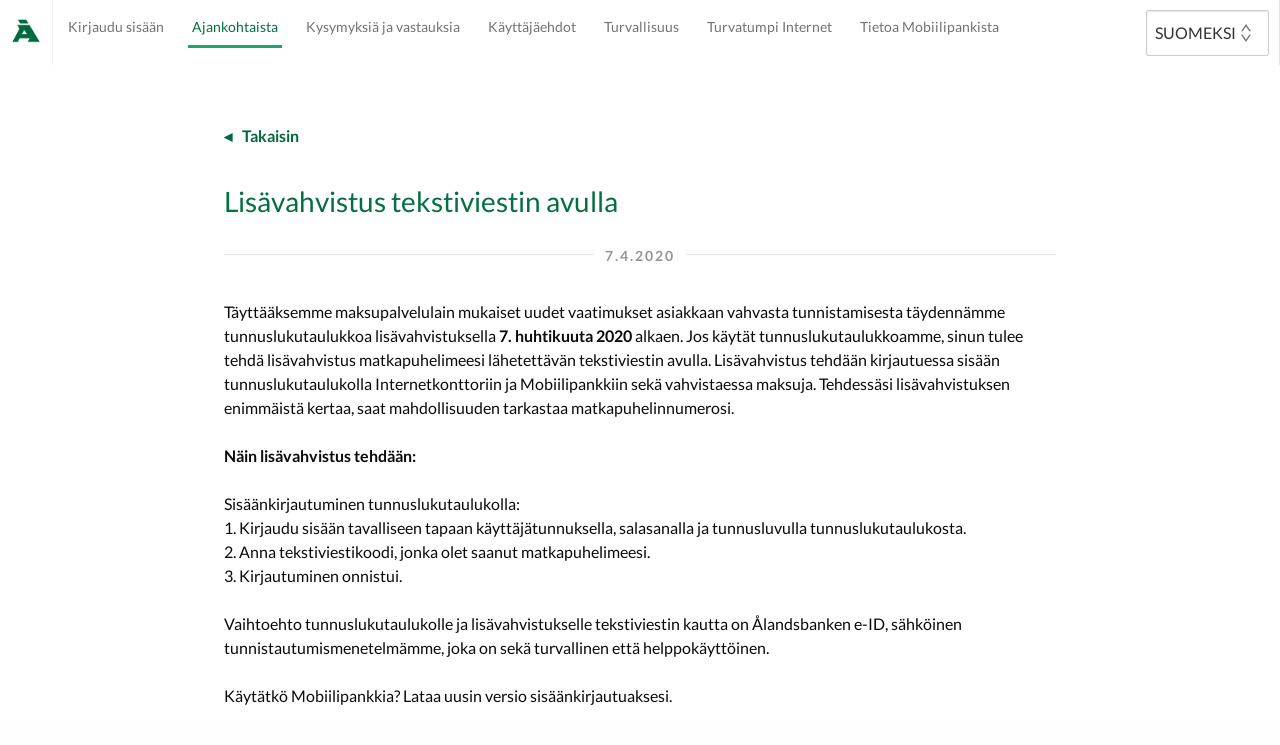

--- FILE ---
content_type: text/html; charset=ISO-8859-1
request_url: https://online.alandsbanken.fi/ebank/messagecentral/initShowMessage.do?messageId=news_SMS_2020&outside=true&language=1&&menuId=ebankLogin_mnu_news
body_size: 39104
content:
<!DOCTYPE HTML>
<html lang="fi">
<head>
	<title>Ålandsbanken</title>
	<meta http-equiv="Content-Type" content="text/html; charset=iso-8859-1">
	<meta name="description" content="">
	<meta name="keywords" content="">
	<meta name="viewport" content="width=device-width, initial-scale=1.0">
    <link rel="stylesheet" type="text/css" href="/theme/css/lato.css?version=RC-release-2025.11-20251106125602EET-a22196c3">
<script src="/theme/js/vendor/smartbanner.min.js?version=RC-release-2025.11-20251106125602EET-a22196c3"></script>
<script>

    //Pagination labels (DataTables API)
    var pagination = {}
     pagination.language = {
        paginate:{
            next: 'Seuraava',
            previous: 'Edellinen'
        },
        sZeroRecords : '',
        sEmptyTable: "On tapahtunut tekninen virhe. Ole hyvä ja lataa sivu uudestaan.",
        sLoadingRecords: '<img class="loading-gif" src="/theme/img/misc/loader.gif"/>',
        sProcessing: "Odota hetki, tietoja käsitellään.",
        sLengthMenu: ' ' +
            '<select>'+
            '  <option value="5">5</option>'+
            '  <option value="10">10</option>'+
            '  <option value="20">20</option>'+
            '  <option value="100">100</option>'+
            '</select> ',
        sInfo: ''
      }
    //Logout box texts (extendSession.js)
    var labels = {
        //Logout box texts
        lbl_kilogram : 'kg',
        lbl_session_about_die_t : 'Istunto katkaistaan pian  ',
        lbl_session_dead_t : 'Istunto on katkaistu',

        lbl_session_about_die_c : 'Istuntosi katkaistaan pian turvallisuussyistä. <br />Haluatko jatkaa? Istuntoa jäljellä: ',
        lbl_session_dead_c : 'Istunto on katkaistu turvallisuussyistä. Haluatko kirjautua uudelleen sisään?',

        lbl_seconds : 'sekuntia.',

        lbl_renew : 'Jatka istuntoa ',
        lbl_logout : 'Kirjaudu ulos ',
        lbl_relogin : 'Kirjaudu sisään ',
        lbl_close : 'Peruuta',
        lbl_yes : 'Kyllä',
        lbl_no : 'Ei',
        lbl_cancel : 'Peruuta',
        lbl_ok : 'Hyväksy',


        lbl_already_clicked : 'Olet jo napsauttanut tätä toimintoa, jatka napsauttamalla ok.',

        //Waiting dialog texts
        lbl_wait : 'Odota hetki, tietoja käsitellään.',

        // Prevent Navigation labels
        lbl_prevent_navigation_title        : 'Ulkomaanmaksu',
        lbl_prevent_navigation_text         : 'Haluatko keskeyttää maksun?',
        lbl_prevent_navigation_btn_proceed  : 'Kyllä',
        lbl_prevent_navigation_btn_stay     : 'En',

        //Alert dialog labels
        lbl_alert_title : '',
        messageRefTitle : 'Viitenumero',
        piggyTitle : 'Säästöpossu',
        btn_no : '',
        btn_yes : '',
        message_or_reference : 'Rekisteröidäänkö maksu ilman viestiä tai viitenumeroa?',
        pay_from_saved : 'Oletko varma, että haluat ottaa rahaa säästöpossutililtäsi?',
        err_redEmailErr : 'Ole hyvä ja tarkista sähköpostiosoitteesi.',
        encapConfirmDialogTitle : 'Poista laite käytöstä',
        encapConfirmDialogContent : 'Haluatko poistaa tämän laitteen käytöstä?',

        //Ajax error (IE8)
        lbl_ajaxFail : '',

        wannaSave:'',

        //Datatables error-messages
        dataTableEmptyTableMsg : 'On tapahtunut tekninen virhe. Ole hyvä ja lataa sivu uudestaan.',
        lbl_noTransactions: '[ Tällä jaksolla ei ole tapahtumia. ]',
        lbl_noDataAvailable: 'Tiedosto on tyhjä.',

        err_pinCodeMissing: 'Sinun on annettava tunnuslukutaulukostasi annetun kohdan mukainen tunnusluku.',
        err_pinCodeLength: 'Antamasi tunnusluku ei ole täydellinen.',

        // Foreign Payment
        lbl_pre_count : 'Merkkejä jäljellä:&nbsp;',
        lbl_post_count : '',

        // Otp missing in signing
        otpMissing : 'Sinun on annettava tekstiviestikoodi.',

        // Stopservice
        lbl_stopServiceDialogTitle :'Stopservice',

        // RP eInvoice
        lbl_rp_confirm_delete_title : 'Poista e-laskuehdotus',
        lbl_rp_confirm_delete_text : 'Vahvista, että haluat poistaa e-laskuehdotuksen napsauttamalla Poista.',
        lbl_rp_confirm_delete_button : 'Poista',
        lbl_rp_nothing_selected : 'Sinun on valittava yritys ennen kuin voit jatkaa.',
        lbl_rp_connections_title : 'E-laskuehdotuksesi',

        // Carbon footprint
        lbl_carbonfootprint : 'Hiilijalanjälkesi',

        
        ibanConvTitle : 'IBAN-laskuri',

        
        lbl_conciergeDialogTitle: 'Ota yhteyttä Concierge Service-palveluun',
        stopServiceDialogTitle:  '',

        
        lbl_mobile_dialog_title : 'Muuta matkapuhelinnumerosi',
        lbl_abort : 'Keskeytä',
        lbl_get_sms : 'Vahvista matkapuhelinnumero',
        lbl_verify_mobile_change : 'Tallenna matkapuhelinnumero',

        
        err_unexpected_error : 'On tapahtunut odottamaton järjestelmävirhe, yritä ystävällisesti myöhemmin uudelleen.',

        
        lbl_btn_switch_between_qr_encap: 'Vaihda käyttäjätunnukseen',
        lbl_btn_switch_between_encap_qr: 'Vaihda QR-koodiin',

        
        polling_timeout_error: 'Yhteys on suljettu',
        polling_terminated_error: 'Yhteys on suljettu',
        polling_config_missing: 'On tapahtunut odottamaton järjestelmävirhe, yritä ystävällisesti myöhemmin uudelleen.',
        polling_id_missing: 'On tapahtunut odottamaton järjestelmävirhe, yritä ystävällisesti myöhemmin uudelleen.',
        polling_uid_missing: 'On tapahtunut odottamaton järjestelmävirhe, yritä ystävällisesti myöhemmin uudelleen.',
        polling_url_missing: 'On tapahtunut odottamaton järjestelmävirhe, yritä ystävällisesti myöhemmin uudelleen.',
        polling_conditions_missing: 'On tapahtunut odottamaton järjestelmävirhe, yritä ystävällisesti myöhemmin uudelleen.',
        polling_unknown_error: 'On tapahtunut odottamaton järjestelmävirhe, yritä ystävällisesti myöhemmin uudelleen.',

        
       lbl_noMatchHeader:                  'Maksunsaajan tiedot eivät vastaa toisiaan',
       lbl_noMatchInfo:                    'Antamasi maksunsaajan tiedot eivät vastaa saajan pankin tietoja. Suosittelemme, että tarkistat saajan tiedot ennen kuin jatkat maksua. Jos jatkat maksua ilman että muutat tietoja, maksu saattaa välittyä väärälle saajalle.',
       lbl_matchHeader:                    'Maksunsaajan tiedot vastaavat toisiaan',
       lbl_matchInfo:                      'Antamasi maksunsaajan tiedot vastaavat maksunsaajan pankin tietoja.',
       lbl_vopFailHeader:                  'Saajan tietoja ei voitu tarkistaa',
       lbl_vopFailInfo:                    'Maksunsaajan tietoja ei voitu tarkistaa. Syynä voi olla esimerkiksi tekninen vika tai että maksunsaajan tarkistuspalvelu ei ole käytettävissä saajan pankissa. Suosittelemme, että tarkistat saajan tiedot ja yrität uudelleen, tai otat yhteyttä saajaan, jos tarkistaminen ei vieläkään onnistu. Jos jatkat maksua tarkistamatta saajaa, maksu saattaa välittyä väärälle saajalle.',
       lbl_closeMatchHeader:               'Maksunsaajan tiedot lähes vastaavat toisiaan',
       lbl_closeMatchInfo:                 'Antamasi maksunsaajan nimi vastaa osittain saajan pankin tietoja. Voit muuttaa nimeä vastaamaan saajan pankin tietoja ja jatkaa maksua. Voit myös jatkaa muuttamatta saajan nimeä, tai keskeyttää maksu. Jos jatkat maksua muuttamatta tietoja, maksu saattaa välittyä väärälle saajalle.',
       lbl_vopNotApplicableHeader:         'Saajan tietoja ei voitu tarkistaa',
       lbl_vopNotApplicableInfo:           'Maksunsaajan tietoja ei voitu tarkistaa. Syynä voi olla esimerkiksi tekninen vika tai että maksunsaajan tarkistuspalvelu ei ole käytettävissä saajan pankissa. Suosittelemme, että tarkistat saajan tiedot ja yrität uudelleen, tai otat yhteyttä saajaan, jos tarkistaminen ei vieläkään onnistu. Jos jatkat maksua tarkistamatta saajaa, maksu saattaa välittyä väärälle saajalle.',

       
       btn_edit:                           'Muuta saajan tietoja',
       btn_continue_without_change:        'Jatka muuttamatta saajaa',
       btn_continue_anyway:                'Jatka tarkistamatta saajaa',
       btn_change_continue:                'Muuta ja jatka',

       lbl_error_missingAccount:           'Tilinumero puuttuu',
       lbl_error_recipientName:            'Saaja nimi puuttuu',
	   lbl_error_barcodeInvalid:           'Viivakoodin lukeminen epäonnistui. Yritä uudelleen tai syötä tiedot käsin.',
       btn_change_continue:                'Muuta ja jatka',
       btn_approve:                        'Jatka'
    };

    var widths = {
        defaultPopupWidth: 660,
        narrowPopupWidth: 461,
        widePopupWidth: 800
    }

    var months = [
        'Tammikuu',
        'Helmikuu',
        'Maaliskuu',
        'Huhtiku',
        'Toukokuu',
        'Kesäkuu',
        'Heinäkuu',
        'Elokuu',
        'Syyskuu',
        'Lokakuu',
        'Marraskuu',
        'Joulukuu'
    ]

    
    var patterns = {
        //monetary_amount:'#,##0.00 ï¿½ï¿½',
        //monetary_balance'+#,##0.00 ï¿½ï¿½;-#,##0.00 ï¿½ï¿½',
        //monetary_balance_negate:'-#,##0.00 ï¿½ï¿½;+#,##0.00 ï¿½ï¿½',
        //monetary_amount_symbol_first:'ï¿½ï¿½ #,##0.00',
        monetary_amount_nosymbol:"#,##0.00",
        //monetary_balance_nosymbol:'+#,##0.00;-#,##0.00',
        //monetary_balance_negate_nosymbol:'-#,##0.00;+#,##0.00',
        //interest_percentage:"#,##0.0000 '%'",
        interest_percentage_nosymbol:"#,##0.0000",
        //interest_percentage_2:"#,##0.00 '%'",
        interest_percentage_2_nosymbol:"#,##0.00",
        exchange_rate:"##0.000000",
        monetary_amount_precision4:"#,##0.0000",
        monetary_amount_precision6:"#,##0.000000",
        monetary_amount_precision0:"#,##0",
        monetary_amount_precision1:"#,###0.#",
        monetary_amount_precision3:"#,##0.000",
        //percentage_precision2:"#,##0.00' %'",
        //percentage_precision2_nospace:"#,##0.00'%'",
        //percentage_precision2_nosymbol:'#,##0.00',
        //percentage_balance_precision2_nospace:"+#,##0.00'%';-#,##0.00'%'",
        //percentage_balance_precision2:"+#,##0.00' %';-#,##0.00' %'",
        //percentage_precision02_nosymbol:'0.##',
        //percentage_precision6_nospace:"#,##0.000000'%'",
        //percentage_precision6:"#,##0.000000' %'",
        numeric__amount_precision0:"#,##0",
        numeric__amount_precision2:"#,##0.00",
        numeric__amount_precision4:"#,##0.0000",
        date:{
            short:""
        },
        time:{
            medium:"H:mm:ss",
            short:"H:mm"
        }
    }

    window.cbs = window.cbs || {};
    cbs = window.cbs || {};
    window.cbs.language = "fi";
    window.cbs.labels=labels;
    window.cbs.pagination=pagination;
    window.cbs.patterns=patterns;
    window.cbs.contextPath= window.cbs.contextPath || '/ebank';
    window.cbs.localeCode= window.cbs.localeCode || 'fi_FI';
    window.cbs.sessionTimeout = window.cbs.sessionTimeout || 300;
    window.cbs.version = window.cbs.version || 'version=RC-release-2025.11-20251106125602EET-a22196c3';
    window.cbs.widths = widths;
    window.cbs.months = months;
    window.cbs.oneClickOnline = "true";

        // Register service worker acting on the global scope
    // Service worker located at root in cbs-inet-docroot-aab
    if ('serviceWorker' in navigator) {
        navigator
            .serviceWorker
            .register('/service-worker.js', {
                scope: '/'
            })
            .then(function(registration){
                registration.update();
            });
    }

</script>
<script src="/ebank/js/jquery-3.min.js?version=RC-release-2025.11-20251106125602EET-a22196c3"></script>
<script src="/ebank/js/migrate.js?version=RC-release-2025.11-20251106125602EET-a22196c3"></script>
<script src="/ebank/js/jquery-ui.min.js?version=RC-release-2025.11-20251106125602EET-a22196c3"></script>
<script src="/ebank/js/jquery-ui-1.8/i18n/ui.datepicker-fi_FI.js?version=RC-release-2025.11-20251106125602EET-a22196c3"></script>
<script src="/ebank/sepapayment/ibanConverter.js?version=RC-release-2025.11-20251106125602EET-a22196c3"></script>
<script src="/ebank/js/windowsUtils.js?version=RC-release-2025.11-20251106125602EET-a22196c3"></script>
<script src="/theme/js/vendor/jquery.dataTables.min.js?version=RC-release-2025.11-20251106125602EET-a22196c3"></script>
<script type="text/javascript" src="/ebank/js/merge.js?version=RC-release-2025.11-20251106125602EET-a22196c3"></script><link href="/theme/css/app-service.5f69ac0e8f34503f2158.css" rel="stylesheet"><script src="/theme/main.7e2973f1c5d611f57643.js"></script><script>

    //Pagination labels (DataTables API)
    var pagination = {}
     pagination.language = {
        paginate:{
            next: 'Seuraava',
            previous: 'Edellinen'
        },
        sZeroRecords : '',
        sEmptyTable: "On tapahtunut tekninen virhe. Ole hyvä ja lataa sivu uudestaan.",
        sLoadingRecords: '<img class="loading-gif" src="/theme/img/misc/loader.gif"/>',
        sProcessing: "Odota hetki, tietoja käsitellään.",
        sLengthMenu: ' ' +
            '<select>'+
            '  <option value="5">5</option>'+
            '  <option value="10">10</option>'+
            '  <option value="20">20</option>'+
            '  <option value="100">100</option>'+
            '</select> ',
        sInfo: ''
      }
    //Logout box texts (extendSession.js)
    var labels = {
        //Logout box texts
        lbl_kilogram : 'kg',
        lbl_session_about_die_t : 'Istunto katkaistaan pian  ',
        lbl_session_dead_t : 'Istunto on katkaistu',

        lbl_session_about_die_c : 'Istuntosi katkaistaan pian turvallisuussyistä. <br />Haluatko jatkaa? Istuntoa jäljellä: ',
        lbl_session_dead_c : 'Istunto on katkaistu turvallisuussyistä. Haluatko kirjautua uudelleen sisään?',

        lbl_seconds : 'sekuntia.',

        lbl_renew : 'Jatka istuntoa ',
        lbl_logout : 'Kirjaudu ulos ',
        lbl_relogin : 'Kirjaudu sisään ',
        lbl_close : 'Peruuta',
        lbl_yes : 'Kyllä',
        lbl_no : 'Ei',
        lbl_cancel : 'Peruuta',
        lbl_ok : 'Hyväksy',


        lbl_already_clicked : 'Olet jo napsauttanut tätä toimintoa, jatka napsauttamalla ok.',

        //Waiting dialog texts
        lbl_wait : 'Odota hetki, tietoja käsitellään.',

        // Prevent Navigation labels
        lbl_prevent_navigation_title        : 'Ulkomaanmaksu',
        lbl_prevent_navigation_text         : 'Haluatko keskeyttää maksun?',
        lbl_prevent_navigation_btn_proceed  : 'Kyllä',
        lbl_prevent_navigation_btn_stay     : 'En',

        //Alert dialog labels
        lbl_alert_title : '',
        messageRefTitle : 'Viitenumero',
        piggyTitle : 'Säästöpossu',
        btn_no : '',
        btn_yes : '',
        message_or_reference : 'Rekisteröidäänkö maksu ilman viestiä tai viitenumeroa?',
        pay_from_saved : 'Oletko varma, että haluat ottaa rahaa säästöpossutililtäsi?',
        err_redEmailErr : 'Ole hyvä ja tarkista sähköpostiosoitteesi.',
        encapConfirmDialogTitle : 'Poista laite käytöstä',
        encapConfirmDialogContent : 'Haluatko poistaa tämän laitteen käytöstä?',

        //Ajax error (IE8)
        lbl_ajaxFail : '',

        wannaSave:'',

        //Datatables error-messages
        dataTableEmptyTableMsg : 'On tapahtunut tekninen virhe. Ole hyvä ja lataa sivu uudestaan.',
        lbl_noTransactions: '[ Tällä jaksolla ei ole tapahtumia. ]',
        lbl_noDataAvailable: 'Tiedosto on tyhjä.',

        err_pinCodeMissing: 'Sinun on annettava tunnuslukutaulukostasi annetun kohdan mukainen tunnusluku.',
        err_pinCodeLength: 'Antamasi tunnusluku ei ole täydellinen.',

        // Foreign Payment
        lbl_pre_count : 'Merkkejä jäljellä:&nbsp;',
        lbl_post_count : '',

        // Otp missing in signing
        otpMissing : 'Sinun on annettava tekstiviestikoodi.',

        // Stopservice
        lbl_stopServiceDialogTitle :'Stopservice',

        // RP eInvoice
        lbl_rp_confirm_delete_title : 'Poista e-laskuehdotus',
        lbl_rp_confirm_delete_text : 'Vahvista, että haluat poistaa e-laskuehdotuksen napsauttamalla Poista.',
        lbl_rp_confirm_delete_button : 'Poista',
        lbl_rp_nothing_selected : 'Sinun on valittava yritys ennen kuin voit jatkaa.',
        lbl_rp_connections_title : 'E-laskuehdotuksesi',

        // Carbon footprint
        lbl_carbonfootprint : 'Hiilijalanjälkesi',

        
        ibanConvTitle : 'IBAN-laskuri',

        
        lbl_conciergeDialogTitle: 'Ota yhteyttä Concierge Service-palveluun',
        stopServiceDialogTitle:  '',

        
        lbl_mobile_dialog_title : 'Muuta matkapuhelinnumerosi',
        lbl_abort : 'Keskeytä',
        lbl_get_sms : 'Vahvista matkapuhelinnumero',
        lbl_verify_mobile_change : 'Tallenna matkapuhelinnumero',

        
        err_unexpected_error : 'On tapahtunut odottamaton järjestelmävirhe, yritä ystävällisesti myöhemmin uudelleen.',

        
        lbl_btn_switch_between_qr_encap: 'Vaihda käyttäjätunnukseen',
        lbl_btn_switch_between_encap_qr: 'Vaihda QR-koodiin',

        
        polling_timeout_error: 'Yhteys on suljettu',
        polling_terminated_error: 'Yhteys on suljettu',
        polling_config_missing: 'On tapahtunut odottamaton järjestelmävirhe, yritä ystävällisesti myöhemmin uudelleen.',
        polling_id_missing: 'On tapahtunut odottamaton järjestelmävirhe, yritä ystävällisesti myöhemmin uudelleen.',
        polling_uid_missing: 'On tapahtunut odottamaton järjestelmävirhe, yritä ystävällisesti myöhemmin uudelleen.',
        polling_url_missing: 'On tapahtunut odottamaton järjestelmävirhe, yritä ystävällisesti myöhemmin uudelleen.',
        polling_conditions_missing: 'On tapahtunut odottamaton järjestelmävirhe, yritä ystävällisesti myöhemmin uudelleen.',
        polling_unknown_error: 'On tapahtunut odottamaton järjestelmävirhe, yritä ystävällisesti myöhemmin uudelleen.',

        
       lbl_noMatchHeader:                  'Maksunsaajan tiedot eivät vastaa toisiaan',
       lbl_noMatchInfo:                    'Antamasi maksunsaajan tiedot eivät vastaa saajan pankin tietoja. Suosittelemme, että tarkistat saajan tiedot ennen kuin jatkat maksua. Jos jatkat maksua ilman että muutat tietoja, maksu saattaa välittyä väärälle saajalle.',
       lbl_matchHeader:                    'Maksunsaajan tiedot vastaavat toisiaan',
       lbl_matchInfo:                      'Antamasi maksunsaajan tiedot vastaavat maksunsaajan pankin tietoja.',
       lbl_vopFailHeader:                  'Saajan tietoja ei voitu tarkistaa',
       lbl_vopFailInfo:                    'Maksunsaajan tietoja ei voitu tarkistaa. Syynä voi olla esimerkiksi tekninen vika tai että maksunsaajan tarkistuspalvelu ei ole käytettävissä saajan pankissa. Suosittelemme, että tarkistat saajan tiedot ja yrität uudelleen, tai otat yhteyttä saajaan, jos tarkistaminen ei vieläkään onnistu. Jos jatkat maksua tarkistamatta saajaa, maksu saattaa välittyä väärälle saajalle.',
       lbl_closeMatchHeader:               'Maksunsaajan tiedot lähes vastaavat toisiaan',
       lbl_closeMatchInfo:                 'Antamasi maksunsaajan nimi vastaa osittain saajan pankin tietoja. Voit muuttaa nimeä vastaamaan saajan pankin tietoja ja jatkaa maksua. Voit myös jatkaa muuttamatta saajan nimeä, tai keskeyttää maksu. Jos jatkat maksua muuttamatta tietoja, maksu saattaa välittyä väärälle saajalle.',
       lbl_vopNotApplicableHeader:         'Saajan tietoja ei voitu tarkistaa',
       lbl_vopNotApplicableInfo:           'Maksunsaajan tietoja ei voitu tarkistaa. Syynä voi olla esimerkiksi tekninen vika tai että maksunsaajan tarkistuspalvelu ei ole käytettävissä saajan pankissa. Suosittelemme, että tarkistat saajan tiedot ja yrität uudelleen, tai otat yhteyttä saajaan, jos tarkistaminen ei vieläkään onnistu. Jos jatkat maksua tarkistamatta saajaa, maksu saattaa välittyä väärälle saajalle.',

       
       btn_edit:                           'Muuta saajan tietoja',
       btn_continue_without_change:        'Jatka muuttamatta saajaa',
       btn_continue_anyway:                'Jatka tarkistamatta saajaa',
       btn_change_continue:                'Muuta ja jatka',

       lbl_error_missingAccount:           'Tilinumero puuttuu',
       lbl_error_recipientName:            'Saaja nimi puuttuu',
	   lbl_error_barcodeInvalid:           'Viivakoodin lukeminen epäonnistui. Yritä uudelleen tai syötä tiedot käsin.',
       btn_change_continue:                'Muuta ja jatka',
       btn_approve:                        'Jatka'
    };

    var widths = {
        defaultPopupWidth: 660,
        narrowPopupWidth: 461,
        widePopupWidth: 800
    }

    var months = [
        'Tammikuu',
        'Helmikuu',
        'Maaliskuu',
        'Huhtiku',
        'Toukokuu',
        'Kesäkuu',
        'Heinäkuu',
        'Elokuu',
        'Syyskuu',
        'Lokakuu',
        'Marraskuu',
        'Joulukuu'
    ]

    
    var patterns = {
        //monetary_amount:'#,##0.00 ï¿½ï¿½',
        //monetary_balance'+#,##0.00 ï¿½ï¿½;-#,##0.00 ï¿½ï¿½',
        //monetary_balance_negate:'-#,##0.00 ï¿½ï¿½;+#,##0.00 ï¿½ï¿½',
        //monetary_amount_symbol_first:'ï¿½ï¿½ #,##0.00',
        monetary_amount_nosymbol:"#,##0.00",
        //monetary_balance_nosymbol:'+#,##0.00;-#,##0.00',
        //monetary_balance_negate_nosymbol:'-#,##0.00;+#,##0.00',
        //interest_percentage:"#,##0.0000 '%'",
        interest_percentage_nosymbol:"#,##0.0000",
        //interest_percentage_2:"#,##0.00 '%'",
        interest_percentage_2_nosymbol:"#,##0.00",
        exchange_rate:"##0.000000",
        monetary_amount_precision4:"#,##0.0000",
        monetary_amount_precision6:"#,##0.000000",
        monetary_amount_precision0:"#,##0",
        monetary_amount_precision1:"#,###0.#",
        monetary_amount_precision3:"#,##0.000",
        //percentage_precision2:"#,##0.00' %'",
        //percentage_precision2_nospace:"#,##0.00'%'",
        //percentage_precision2_nosymbol:'#,##0.00',
        //percentage_balance_precision2_nospace:"+#,##0.00'%';-#,##0.00'%'",
        //percentage_balance_precision2:"+#,##0.00' %';-#,##0.00' %'",
        //percentage_precision02_nosymbol:'0.##',
        //percentage_precision6_nospace:"#,##0.000000'%'",
        //percentage_precision6:"#,##0.000000' %'",
        numeric__amount_precision0:"#,##0",
        numeric__amount_precision2:"#,##0.00",
        numeric__amount_precision4:"#,##0.0000",
        date:{
            short:""
        },
        time:{
            medium:"H:mm:ss",
            short:"H:mm"
        }
    }

    window.cbs = window.cbs || {};
    cbs = window.cbs || {};
    window.cbs.language = "fi";
    window.cbs.labels=labels;
    window.cbs.pagination=pagination;
    window.cbs.patterns=patterns;
    window.cbs.contextPath= window.cbs.contextPath || '/ebank';
    window.cbs.localeCode= window.cbs.localeCode || 'fi_FI';
    window.cbs.sessionTimeout = window.cbs.sessionTimeout || 300;
    window.cbs.version = window.cbs.version || 'version=RC-release-2025.11-20251106125602EET-a22196c3';
    window.cbs.widths = widths;
    window.cbs.months = months;
    window.cbs.oneClickOnline = "true";

        // Register service worker acting on the global scope
    // Service worker located at root in cbs-inet-docroot-aab
    if ('serviceWorker' in navigator) {
        navigator
            .serviceWorker
            .register('/service-worker.js', {
                scope: '/'
            })
            .then(function(registration){
                registration.update();
            });
    }

</script>
<script src="/ebank/js/jquery-3.min.js?version=RC-release-2025.11-20251106125602EET-a22196c3"></script>
<script src="/ebank/js/migrate.js?version=RC-release-2025.11-20251106125602EET-a22196c3"></script>
<script src="/ebank/js/jquery-ui.min.js?version=RC-release-2025.11-20251106125602EET-a22196c3"></script>
<script src="/ebank/js/jquery-ui-1.8/i18n/ui.datepicker-fi_FI.js?version=RC-release-2025.11-20251106125602EET-a22196c3"></script>
<script src="/ebank/sepapayment/ibanConverter.js?version=RC-release-2025.11-20251106125602EET-a22196c3"></script>
<script src="/ebank/js/windowsUtils.js?version=RC-release-2025.11-20251106125602EET-a22196c3"></script>
<script src="/theme/js/vendor/jquery.dataTables.min.js?version=RC-release-2025.11-20251106125602EET-a22196c3"></script>
<script type="text/javascript" src="/ebank/js/merge.js?version=RC-release-2025.11-20251106125602EET-a22196c3"></script><script type="text/javascript"
			src="/ebank/js/vendor/foundation.js?version=RC-release-2025.11-20251106125602EET-a22196c3"></script>
	<script type="text/javascript">
        //<![CDATA[
        $(document).ready(function () {
            $(document).foundation();
            var currentLang = $("#currentLanguage");
            currentLang.find("a").click(function (e) {
                var $t = $(this);
                $t.blur();
                $t.parent().parent().toggleClass("active");
                e.stopPropagation();
            });

            $('body').click(function () {
                currentLang.parent().removeClass("active");
            });

            currentLang.find("li:last").addClass("lastItem");
        });

        //]]>
	</script>
</head>

<body>
<div class="c_page">
	<header id="header-login">
    <div class="site-header-login clearfix many-nav-items">

        <div class="site-branding-login float-left">
            <a href="https://www.alandsbanken.fi/" id="logo" rel="home" class="site-branding__logo-login">
                <img src="/theme/img/misc/logo_small.png" class="logo-small hide-for-print" alt="Ålandsbanken - Etusivu">
                <img src="/theme/img/misc/aab-bank-logo-full.svg" class="logo-large" alt="Ålandsbanken - Etusivu">
            </a>
        </div>
        <nav class="primary-navigation show-for-medium-up float-left hide-for-print">
            <ul class="nostyle">
                <li class="primary-navigation__item">
                                <a class="primary-navigation__link " href="/ebank/auth/initLogin.do?&language=1&menuIndex=1">Kirjaudu sisään</a>
                            </li>
                        <li class="primary-navigation__item">
                                <a class="primary-navigation__link active" href="/ebank/messagecentral/initNewsArchive.do?loginArchive=true&language=1&menuIndex=2">Ajankohtaista</a>
                            </li>
                        <li class="primary-navigation__item">
                                <a class="primary-navigation__link " href="/ebank/messagecentral/initShowMessage.do?outside=true&messageId=gen_faq&amp;language=1&menuIndex=3">Kysymyksiä ja vastauksia</a>
                            </li>
                        <li class="primary-navigation__item">
                                <a class="primary-navigation__link " href="/ebank/messagecentral/initShowMessage.do?outside=true&messageId=gen_legalnotice&amp;language=1&menuIndex=4">Käyttäjäehdot</a>
                            </li>
                        <li class="primary-navigation__item">
                                <a class="primary-navigation__link " href="/ebank/messagecentral/initShowMessage.do?outside=true&messageId=gen_securityinfo&amp;language=1&menuIndex=5">Turvallisuus</a>
                            </li>
                        <li class="primary-navigation__item">
                                <a class="primary-navigation__link " href="/ebank/messagecentral/initShowMessage.do?outside=true&messageId=gen_saferuse&amp;language=1&menuIndex=6">Turvatumpi Internet</a>
                            </li>
                        <li class="primary-navigation__item">
                                <a class="primary-navigation__link " href="/ebank/messagecentral/initShowMessage.do?outside=true&messageId=gen_mobile&amp;language=1&menuIndex=7">Tietoa Mobiilipankista</a>
                            </li>
                        </ul>
        </nav>

        <div class="mobile-menu-toggle table hide-for-print">
            <div class="table__cell">
                <button class="mobile-menu-toggle__button js-res-menu-toggle" type="button" role="button" aria-label="Toggle Navigation">
                    <div class="mobile-menu-toggle__button__inner">
                        <span></span>
                        <span></span>
                        <span></span>
                    </div>
                </button>
            </div>
        </div>

        <div class="header-right float-right show-for-medium-up hide-for-print">
            <nav class="secondary-navigation" role="navigation">
                <ul class="nostyle">
                    <li class="secondary-navigation__item" title="Kieli/Språk">
                        <label for="localePicker" class="choose-country">Kieli/Språk</label>
                        <div class="locale-picker-container">
                            <div class="locale-picker">
                                <select onchange="window.location = '/ebank/auth/' + this.value" id="localePicker">
                                    <option  value="initLogin.do?language=2">SVENSKA</option>
                                    <option selected value="initLogin.do?language=1">SUOMEKSI</option>
                                </select>
                            </div>

                        </div>
                    </li>
                </ul>
            </nav>
        </div>

        </div>
</header>

<aside class="mobile-menu">
    <div class="mobile-menu__container">
        <div class="mobile-menu__locale-picker">
            <span class="choose-country">Kieli/Språk</span>
            <div class="locale-picker-container">
                <div class="locale-picker">
                    <select onchange="window.location = '/ebank/auth/' + this.value">
                        <option  value="initLogin.do?language=2">SVENSKA</option>
                        <option selected value="initLogin.do?language=1">SUOMEKSI</option>
                    </select>
                    <i class="ion-chevron-down"></i>
                </div>
            </div>
        </div>
        <nav id="mobile-menu__navigation" class="mobile-menu__navigation">
            <ul class="nostyle">
                <li class="mobile-menu__navigation__item">
                                <a class="mobile-menu__navigation__item__link" href="/ebank/auth/initLogin.do?&language=1&menuIndex=1">Kirjaudu sisään</a>
                            </li>
                        <li class="mobile-menu__navigation__item">
                                <a class="mobile-menu__navigation__item__link" href="/ebank/messagecentral/initNewsArchive.do?loginArchive=true&language=1&menuIndex=2">Ajankohtaista</a>
                            </li>
                        <li class="mobile-menu__navigation__item">
                                <a class="mobile-menu__navigation__item__link" href="/ebank/messagecentral/initShowMessage.do?outside=true&messageId=gen_faq&amp;language=1&menuIndex=3">Kysymyksiä ja vastauksia</a>
                            </li>
                        <li class="mobile-menu__navigation__item">
                                <a class="mobile-menu__navigation__item__link" href="/ebank/messagecentral/initShowMessage.do?outside=true&messageId=gen_legalnotice&amp;language=1&menuIndex=4">Käyttäjäehdot</a>
                            </li>
                        <li class="mobile-menu__navigation__item">
                                <a class="mobile-menu__navigation__item__link" href="/ebank/messagecentral/initShowMessage.do?outside=true&messageId=gen_securityinfo&amp;language=1&menuIndex=5">Turvallisuus</a>
                            </li>
                        <li class="mobile-menu__navigation__item">
                                <a class="mobile-menu__navigation__item__link" href="/ebank/messagecentral/initShowMessage.do?outside=true&messageId=gen_saferuse&amp;language=1&menuIndex=6">Turvatumpi Internet</a>
                            </li>
                        <li class="mobile-menu__navigation__item">
                                <a class="mobile-menu__navigation__item__link" href="/ebank/messagecentral/initShowMessage.do?outside=true&messageId=gen_mobile&amp;language=1&menuIndex=7">Tietoa Mobiilipankista</a>
                            </li>
                        </ul>
        </nav>
    </div>
</aside>

<div class="grid-x grid-padding-x c_service">
    <div class="cell small-12 medium-offset-1 medium-10 large-offset-2 large-8">
        <div class="c_service__message">
            </div>
    </div>
</div>

<main role="main">

		<div class="grid-x main-article">

			<div class="cell small-12 small-centered medium-10 large-8">
				<div class="article-content">
	<div class="margin-top-2 margin-bottom-2">
			<a class="back-link" href="/ebank/messagecentral/initNewsArchive.do?loginArchive=true&language=1&menuIndex=2">Takaisin</a>
		</div>
	<div class="margin-bottom-2">
		<h1 class="u_fs--xxl">Lisävahvistus tekstiviestin avulla</h1>
	</div>

	<div class="sub-header">
			<h6 class="article-date">
				7.4.2020</h6>
		</div>
	<div class="padding-bottom-2">
		Täyttääksemme maksupalvelulain mukaiset uudet vaatimukset asiakkaan vahvasta tunnistamisesta täydennämme tunnuslukutaulukkoa lisävahvistuksella <strong>7. huhtikuuta 2020</strong> alkaen. Jos käytät tunnuslukutaulukkoamme, sinun tulee tehdä lisävahvistus matkapuhelimeesi lähetettävän tekstiviestin avulla. Lisävahvistus tehdään kirjautuessa sisään tunnuslukutaulukolla Internetkonttoriin ja Mobiilipankkiin sekä vahvistaessa maksuja. Tehdessäsi lisävahvistuksen enimmäistä kertaa, saat mahdollisuuden tarkastaa matkapuhelinnumerosi.<br><br><strong>Näin lisävahvistus tehdään:</strong><br><br>Sisäänkirjautuminen tunnuslukutaulukolla:<br>1. Kirjaudu sisään tavalliseen tapaan käyttäjätunnuksella, salasanalla ja tunnusluvulla tunnuslukutaulukosta.<br>2. Anna tekstiviestikoodi, jonka olet saanut matkapuhelimeesi.<br>3. Kirjautuminen onnistui.<br><br>Vaihtoehto tunnuslukutaulukolle ja lisävahvistukselle tekstiviestin kautta on Ålandsbanken e-ID, sähköinen tunnistautumismenetelmämme, joka on sekä turvallinen että helppokäyttöinen.<br><br>Käytätkö Mobiilipankkia? Lataa uusin versio sisäänkirjautuaksesi. </div>

	<div class="grid-x row news-badges">
			<div class="cell column small-6">
					<a class="float-left" href="/ebank/messagecentral/initShowMessage.do?collectionId=30&outside=true&language=1&menuIndex=2">
						<div class="news-badge-item float-left">
							<div class="previous-badge"><i class="icon ion-chevron-left"></i></div>
							<span class="previous-text text-center">Edellinen</span>
						</div>
					</a>
				</div>
			<div class="cell column small-6">
					<a class="float-right" href="/ebank/messagecentral/initShowMessage.do?collectionId=32&outside=true&language=1&menuIndex=2">
						<div class="news-badge-item float-right">
							<div class="next-badge"><i class="icon ion-chevron-right"></i></div>
							<span class="next-text text-center">Seuraava</span>
						</div>
					</a>
				</div>
			</div><!-- end row -->
	</div></div>
		</div>

	</main>
	<footer class="c_footer hide-for-print">
    <div class="grid-x margin-top-1">
    <div class="cell small-12 medium-shrink">
        <div class="grid-x c_footer__list">
            <div class="cell small-12 medium-shrink c_footer__list__item">
                <a href="https://www.alandsbanken.fi/pankkipalvelut" class=" " >Pankkipalvelut</a>
            </div>

            <div class="cell small-12 medium-shrink c_footer__list__item">
                <a href="https://www.alandsbanken.fi/premium-banking" class=" " >Premium Banking</a>
            </div>

            <div class="cell small-12 medium-shrink c_footer__list__item">
                <a href="http://www.alandsbanken.fi/private-banking/" class=" " >Private Banking</a>
            </div>

            </div>
    </div>
    <div class="cell medium-auto u_ie-medium-auto"></div>
    <div class="cell small-12 medium-shrink">
        <div class="grid-x c_footer__list">
            <div class="cell small-12 medium-shrink c_footer__list__item">
                <a href="https://www.alandsbanken.fi/meista" class=" " >Meistä</a>
            </div>

            <div class="cell small-12 medium-shrink c_footer__list__item">
                <a href="https://www.alandsbanken.fi/tapaa-meidat" class=" " >Tapaa meidät</a>
            </div>

            <div class="cell small-12 medium-shrink c_footer__list__item">
                <a href="https://www.alandsbanken.fi/uutiset" class=" " >Uutiset</a>
            </div>

            <div class="cell small-12 medium-shrink c_footer__list__item">
                <a href="https://www.alandsbanken.fi/porssitiedotteet" class=" " >Pörssitiedotteet</a>
            </div>

            <div class="cell small-12 medium-shrink c_footer__list__item">
                <div class="locale-picker">
                    <label for="chooseSite" class="show-for-sr">Valitese</label>
                    <select onchange="window.location = this.value" id="chooseSite">
                        <option value="https://online.alandsbanken.fi/ebank/auth/initLogin.do?language=1&originBank=1">Ålandsbanken Suomi</option>
                        <option  value="https://online.alandsbanken.fi/ebank/auth/initLogin.do?language=1&originBank=2">Ålandsbanken Ahvenanmaa</option>
                        <option  value="https://online.alandsbanken.fi/ebank/auth/initLogin.do?language=2&originBank=1">Ålandsbanken Finland</option>
                        <option value="https://secure.alandsbanken.se/ebank/auth/initLogin.do" >Ålandsbanken Ruotsi</option>
                    </select>
                    <i class="ion-earth"></i>
                </div>
            </div>
        </div>
    </div>
</div><div class="grid-x margin-top-1 margin-bottom-1 margin-left-1 margin-right-1">
    <div class="cell small-12 large-shrink c_footer__content">
        © Ålandsbanken | <a href="https://www.alandsbanken.fi/tietosuoja-kayttoehdot/tietosuojaseloste" target="_blank">Tietosuojapolitiikka</a> | Y-tunnus: 0145019-3 | BIC: AABAFI22 | <a href="/ebank/messagecentral/initShowMessage.do?messageId=gen_securityinfo&amp;popup=true&amp;language=1" class="footer" target="POP" onclick="return openIt(this.href);">Turvallisuus</a><br>
Postiosoite: PB 3, 22101 Mariehamn
</div>
    <div class="cell large-auto u_ie-large-auto"><br/></div>
    <div class="cell small-12 large-shrink c_footer__content u_color--lightgrey c_footer__content-align">
        <p>Vaihde: <a href="tel:+358(0)20429011">+358(0)204 29 011</a>* ma-pe 9.00-16.30</p><p>Asiakaspalvelu: <a href="tel:+358(0)204292920">+358(0)204 292 920</a>* ma-pe 08.30-18.00</p>Sulkupalvelu <strong>+358 (0)9 696 468 00</strong> avoinna 24/vrk<br>
*) Puhelumaksu: paikallisverkkomaksu (pvm)/matkapuhelinmaksu (mpm). Hinta koskee myös jonottamista. Puhelut tallennetaan.</div>
</div>
</footer></div>
</body>
</html>


--- FILE ---
content_type: text/css
request_url: https://online.alandsbanken.fi/theme/css/app-service.5f69ac0e8f34503f2158.css
body_size: 213424
content:
/*! normalize.css v8.0.0 | MIT License | github.com/necolas/normalize.css */html{line-height:1.15;-webkit-text-size-adjust:100%}body{margin:0}h1{font-size:2em;margin:0.67em 0}hr{box-sizing:content-box;height:0;overflow:visible}pre{font-family:monospace, monospace;font-size:1em}a{background-color:transparent}abbr[title]{border-bottom:none;text-decoration:underline;text-decoration:underline dotted}b,strong{font-weight:bolder}code,kbd,samp{font-family:monospace, monospace;font-size:1em}small{font-size:80%}sub,sup{font-size:75%;line-height:0;position:relative;vertical-align:baseline}sub{bottom:-0.25em}sup{top:-0.5em}img{border-style:none}button,input,optgroup,select,textarea{font-family:inherit;font-size:100%;line-height:1.15;margin:0}button,input{overflow:visible}button,select{text-transform:none}button,[type="button"],[type="reset"],[type="submit"]{-webkit-appearance:button}button::-moz-focus-inner,[type="button"]::-moz-focus-inner,[type="reset"]::-moz-focus-inner,[type="submit"]::-moz-focus-inner{border-style:none;padding:0}button:-moz-focusring,[type="button"]:-moz-focusring,[type="reset"]:-moz-focusring,[type="submit"]:-moz-focusring{outline:1px dotted ButtonText}fieldset{padding:0.35em 0.75em 0.625em}legend{box-sizing:border-box;color:inherit;display:table;max-width:100%;padding:0;white-space:normal}progress{vertical-align:baseline}textarea{overflow:auto}[type="checkbox"],[type="radio"]{box-sizing:border-box;padding:0}[type="number"]::-webkit-inner-spin-button,[type="number"]::-webkit-outer-spin-button{height:auto}[type="search"]{-webkit-appearance:textfield;outline-offset:-2px}[type="search"]::-webkit-search-decoration{-webkit-appearance:none}::-webkit-file-upload-button{-webkit-appearance:button;font:inherit}details{display:block}summary{display:list-item}template{display:none}[hidden]{display:none}.foundation-mq{font-family:"small=0em&medium=40em&large=64em&xlarge=75em&xxlarge=90em"}html{box-sizing:border-box;font-size:100%}*,*::before,*::after{box-sizing:inherit}body{margin:0;padding:0;background:#fefefe;font-family:"Helvetica Neue",Helvetica,Roboto,Arial,sans-serif;font-weight:normal;line-height:1.5;color:#0a0a0a;-webkit-font-smoothing:antialiased;-moz-osx-font-smoothing:grayscale}img{display:inline-block;vertical-align:middle;max-width:100%;height:auto;-ms-interpolation-mode:bicubic}textarea{height:auto;min-height:50px;border-radius:0}select{box-sizing:border-box;width:100%;border-radius:0}.map_canvas img,.map_canvas embed,.map_canvas object,.mqa-display img,.mqa-display embed,.mqa-display object{max-width:none !important}button{padding:0;appearance:none;border:0;border-radius:0;background:transparent;line-height:1;cursor:auto}[data-whatinput='mouse'] button{outline:0}pre{overflow:auto}button,input,optgroup,select,textarea{font-family:inherit}.is-visible{display:block !important}.is-hidden{display:none !important}.align-left{justify-content:flex-start}.align-right{justify-content:flex-end}.align-center{justify-content:center}.align-justify{justify-content:space-between}.align-spaced{justify-content:space-around}.align-left.vertical.menu>li>a{justify-content:flex-start}.align-right.vertical.menu>li>a{justify-content:flex-end}.align-center.vertical.menu>li>a{justify-content:center}.align-top{align-items:flex-start}.align-self-top{align-self:flex-start}.align-bottom{align-items:flex-end}.align-self-bottom{align-self:flex-end}.align-middle{align-items:center}.align-self-middle{align-self:center}.align-stretch{align-items:stretch}.align-self-stretch{align-self:stretch}.align-center-middle{justify-content:center;align-items:center;align-content:center}.small-order-1{order:1}.small-order-2{order:2}.small-order-3{order:3}.small-order-4{order:4}.small-order-5{order:5}.small-order-6{order:6}@media print, screen and (min-width: 40em){.medium-order-1{order:1}.medium-order-2{order:2}.medium-order-3{order:3}.medium-order-4{order:4}.medium-order-5{order:5}.medium-order-6{order:6}}@media print, screen and (min-width: 64em){.large-order-1{order:1}.large-order-2{order:2}.large-order-3{order:3}.large-order-4{order:4}.large-order-5{order:5}.large-order-6{order:6}}.flex-container{display:flex}.flex-child-auto{flex:1 1 auto}.flex-child-grow{flex:1 0 auto}.flex-child-shrink{flex:0 1 auto}.flex-dir-row{flex-direction:row}.flex-dir-row-reverse{flex-direction:row-reverse}.flex-dir-column{flex-direction:column}.flex-dir-column-reverse{flex-direction:column-reverse}@media print, screen and (min-width: 40em){.medium-flex-container{display:flex}.medium-flex-child-auto{flex:1 1 auto}.medium-flex-child-grow{flex:1 0 auto}.medium-flex-child-shrink{flex:0 1 auto}.medium-flex-dir-row{flex-direction:row}.medium-flex-dir-row-reverse{flex-direction:row-reverse}.medium-flex-dir-column{flex-direction:column}.medium-flex-dir-column-reverse{flex-direction:column-reverse}}@media print, screen and (min-width: 64em){.large-flex-container{display:flex}.large-flex-child-auto{flex:1 1 auto}.large-flex-child-grow{flex:1 0 auto}.large-flex-child-shrink{flex:0 1 auto}.large-flex-dir-row{flex-direction:row}.large-flex-dir-row-reverse{flex-direction:row-reverse}.large-flex-dir-column{flex-direction:column}.large-flex-dir-column-reverse{flex-direction:column-reverse}}.hide{display:none !important}.invisible{visibility:hidden}@media print, screen and (max-width: 39.99875em){.hide-for-small-only{display:none !important}}@media screen and (max-width: 0em), screen and (min-width: 40em){.show-for-small-only{display:none !important}}@media print, screen and (min-width: 40em){.hide-for-medium{display:none !important}}@media screen and (max-width: 39.99875em){.show-for-medium{display:none !important}}@media print, screen and (min-width: 40em) and (max-width: 63.99875em){.hide-for-medium-only{display:none !important}}@media screen and (max-width: 39.99875em), screen and (min-width: 64em){.show-for-medium-only{display:none !important}}@media print, screen and (min-width: 64em){.hide-for-large{display:none !important}}@media screen and (max-width: 63.99875em){.show-for-large{display:none !important}}@media print, screen and (min-width: 64em) and (max-width: 74.99875em){.hide-for-large-only{display:none !important}}@media screen and (max-width: 63.99875em), screen and (min-width: 75em){.show-for-large-only{display:none !important}}.show-for-sr,.show-on-focus{position:absolute !important;width:1px !important;height:1px !important;padding:0 !important;overflow:hidden !important;clip:rect(0, 0, 0, 0) !important;white-space:nowrap !important;border:0 !important}.show-on-focus:active,.show-on-focus:focus{position:static !important;width:auto !important;height:auto !important;overflow:visible !important;clip:auto !important;white-space:normal !important}.show-for-landscape,.hide-for-portrait{display:block !important}@media screen and (orientation: landscape){.show-for-landscape,.hide-for-portrait{display:block !important}}@media screen and (orientation: portrait){.show-for-landscape,.hide-for-portrait{display:none !important}}.hide-for-landscape,.show-for-portrait{display:none !important}@media screen and (orientation: landscape){.hide-for-landscape,.show-for-portrait{display:none !important}}@media screen and (orientation: portrait){.hide-for-landscape,.show-for-portrait{display:block !important}}.float-left{float:left !important}.float-right{float:right !important}.float-center{display:block;margin-right:auto;margin-left:auto}.clearfix::before,.clearfix::after{display:table;content:' ';flex-basis:0;order:1}.clearfix::after{clear:both}.margin-0{margin:0rem !important}.margin-top-0{margin-top:0rem !important}.margin-right-0{margin-right:0rem !important}.margin-bottom-0{margin-bottom:0rem !important}.margin-left-0{margin-left:0rem !important}.margin-horizontal-0{margin-right:0rem !important;margin-left:0rem !important}.margin-vertical-0{margin-top:0rem !important;margin-bottom:0rem !important}.padding-0{padding:0rem !important}.padding-top-0{padding-top:0rem !important}.padding-right-0{padding-right:0rem !important}.padding-bottom-0{padding-bottom:0rem !important}.padding-left-0{padding-left:0rem !important}.padding-horizontal-0{padding-right:0rem !important;padding-left:0rem !important}.padding-vertical-0{padding-top:0rem !important;padding-bottom:0rem !important}.margin-1{margin:1rem !important}.margin-top-1{margin-top:1rem !important}.margin-right-1{margin-right:1rem !important}.margin-bottom-1{margin-bottom:1rem !important}.margin-left-1{margin-left:1rem !important}.margin-horizontal-1{margin-right:1rem !important;margin-left:1rem !important}.margin-vertical-1{margin-top:1rem !important;margin-bottom:1rem !important}.padding-1{padding:1rem !important}.padding-top-1{padding-top:1rem !important}.padding-right-1{padding-right:1rem !important}.padding-bottom-1{padding-bottom:1rem !important}.padding-left-1{padding-left:1rem !important}.padding-horizontal-1{padding-right:1rem !important;padding-left:1rem !important}.padding-vertical-1{padding-top:1rem !important;padding-bottom:1rem !important}.margin-2{margin:2rem !important}.margin-top-2{margin-top:2rem !important}.margin-right-2{margin-right:2rem !important}.margin-bottom-2{margin-bottom:2rem !important}.margin-left-2{margin-left:2rem !important}.margin-horizontal-2{margin-right:2rem !important;margin-left:2rem !important}.margin-vertical-2{margin-top:2rem !important;margin-bottom:2rem !important}.padding-2{padding:2rem !important}.padding-top-2{padding-top:2rem !important}.padding-right-2{padding-right:2rem !important}.padding-bottom-2{padding-bottom:2rem !important}.padding-left-2{padding-left:2rem !important}.padding-horizontal-2{padding-right:2rem !important;padding-left:2rem !important}.padding-vertical-2{padding-top:2rem !important;padding-bottom:2rem !important}.margin-3{margin:3rem !important}.margin-top-3{margin-top:3rem !important}.margin-right-3{margin-right:3rem !important}.margin-bottom-3{margin-bottom:3rem !important}.margin-left-3{margin-left:3rem !important}.margin-horizontal-3{margin-right:3rem !important;margin-left:3rem !important}.margin-vertical-3{margin-top:3rem !important;margin-bottom:3rem !important}.padding-3{padding:3rem !important}.padding-top-3{padding-top:3rem !important}.padding-right-3{padding-right:3rem !important}.padding-bottom-3{padding-bottom:3rem !important}.padding-left-3{padding-left:3rem !important}.padding-horizontal-3{padding-right:3rem !important;padding-left:3rem !important}.padding-vertical-3{padding-top:3rem !important;padding-bottom:3rem !important}.grid-container{padding-right:.625rem;padding-left:.625rem;max-width:75rem;margin-left:auto;margin-right:auto}@media print, screen and (min-width: 40em){.grid-container{padding-right:.9375rem;padding-left:.9375rem}}.grid-container.fluid{padding-right:.625rem;padding-left:.625rem;max-width:100%;margin-left:auto;margin-right:auto}@media print, screen and (min-width: 40em){.grid-container.fluid{padding-right:.9375rem;padding-left:.9375rem}}.grid-container.full{padding-right:0;padding-left:0;max-width:100%;margin-left:auto;margin-right:auto}.grid-x{display:flex;flex-flow:row wrap}.cell{flex:0 0 auto;min-height:0px;min-width:0px;width:100%}.cell.auto{flex:1 1 0px}.cell.shrink{flex:0 0 auto}.grid-x>.auto{width:auto}.grid-x>.shrink{width:auto}.grid-x>.small-shrink,.grid-x>.small-full,.grid-x>.small-1,.grid-x>.small-2,.grid-x>.small-3,.grid-x>.small-4,.grid-x>.small-5,.grid-x>.small-6,.grid-x>.small-7,.grid-x>.small-8,.grid-x>.small-9,.grid-x>.small-10,.grid-x>.small-11,.grid-x>.small-12{flex-basis:auto}@media print, screen and (min-width: 40em){.grid-x>.medium-shrink,.grid-x>.medium-full,.grid-x>.medium-1,.grid-x>.medium-2,.grid-x>.medium-3,.grid-x>.medium-4,.grid-x>.medium-5,.grid-x>.medium-6,.grid-x>.medium-7,.grid-x>.medium-8,.grid-x>.medium-9,.grid-x>.medium-10,.grid-x>.medium-11,.grid-x>.medium-12{flex-basis:auto}}@media print, screen and (min-width: 64em){.grid-x>.large-shrink,.grid-x>.large-full,.grid-x>.large-1,.grid-x>.large-2,.grid-x>.large-3,.grid-x>.large-4,.grid-x>.large-5,.grid-x>.large-6,.grid-x>.large-7,.grid-x>.large-8,.grid-x>.large-9,.grid-x>.large-10,.grid-x>.large-11,.grid-x>.large-12{flex-basis:auto}}.grid-x>.small-1,.grid-x>.small-2,.grid-x>.small-3,.grid-x>.small-4,.grid-x>.small-5,.grid-x>.small-6,.grid-x>.small-7,.grid-x>.small-8,.grid-x>.small-9,.grid-x>.small-10,.grid-x>.small-11,.grid-x>.small-12{flex:0 0 auto}.grid-x>.small-1{width:8.33333%}.grid-x>.small-2{width:16.66667%}.grid-x>.small-3{width:25%}.grid-x>.small-4{width:33.33333%}.grid-x>.small-5{width:41.66667%}.grid-x>.small-6{width:50%}.grid-x>.small-7{width:58.33333%}.grid-x>.small-8{width:66.66667%}.grid-x>.small-9{width:75%}.grid-x>.small-10{width:83.33333%}.grid-x>.small-11{width:91.66667%}.grid-x>.small-12{width:100%}@media print, screen and (min-width: 40em){.grid-x>.medium-auto{flex:1 1 0px;width:auto}.grid-x>.medium-shrink,.grid-x>.medium-1,.grid-x>.medium-2,.grid-x>.medium-3,.grid-x>.medium-4,.grid-x>.medium-5,.grid-x>.medium-6,.grid-x>.medium-7,.grid-x>.medium-8,.grid-x>.medium-9,.grid-x>.medium-10,.grid-x>.medium-11,.grid-x>.medium-12{flex:0 0 auto}.grid-x>.medium-shrink{width:auto}.grid-x>.medium-1{width:8.33333%}.grid-x>.medium-2{width:16.66667%}.grid-x>.medium-3{width:25%}.grid-x>.medium-4{width:33.33333%}.grid-x>.medium-5{width:41.66667%}.grid-x>.medium-6{width:50%}.grid-x>.medium-7{width:58.33333%}.grid-x>.medium-8{width:66.66667%}.grid-x>.medium-9{width:75%}.grid-x>.medium-10{width:83.33333%}.grid-x>.medium-11{width:91.66667%}.grid-x>.medium-12{width:100%}}@media print, screen and (min-width: 64em){.grid-x>.large-auto{flex:1 1 0px;width:auto}.grid-x>.large-shrink,.grid-x>.large-1,.grid-x>.large-2,.grid-x>.large-3,.grid-x>.large-4,.grid-x>.large-5,.grid-x>.large-6,.grid-x>.large-7,.grid-x>.large-8,.grid-x>.large-9,.grid-x>.large-10,.grid-x>.large-11,.grid-x>.large-12{flex:0 0 auto}.grid-x>.large-shrink{width:auto}.grid-x>.large-1{width:8.33333%}.grid-x>.large-2{width:16.66667%}.grid-x>.large-3{width:25%}.grid-x>.large-4{width:33.33333%}.grid-x>.large-5{width:41.66667%}.grid-x>.large-6{width:50%}.grid-x>.large-7{width:58.33333%}.grid-x>.large-8{width:66.66667%}.grid-x>.large-9{width:75%}.grid-x>.large-10{width:83.33333%}.grid-x>.large-11{width:91.66667%}.grid-x>.large-12{width:100%}}.grid-margin-x:not(.grid-x)>.cell{width:auto}.grid-margin-y:not(.grid-y)>.cell{height:auto}.grid-margin-x{margin-left:-.625rem;margin-right:-.625rem}@media print, screen and (min-width: 40em){.grid-margin-x{margin-left:-.9375rem;margin-right:-.9375rem}}.grid-margin-x>.cell{width:calc(100% - 1.25rem);margin-left:.625rem;margin-right:.625rem}@media print, screen and (min-width: 40em){.grid-margin-x>.cell{width:calc(100% - 1.875rem);margin-left:.9375rem;margin-right:.9375rem}}.grid-margin-x>.auto{width:auto}.grid-margin-x>.shrink{width:auto}.grid-margin-x>.small-1{width:calc(8.33333% - 1.25rem)}.grid-margin-x>.small-2{width:calc(16.66667% - 1.25rem)}.grid-margin-x>.small-3{width:calc(25% - 1.25rem)}.grid-margin-x>.small-4{width:calc(33.33333% - 1.25rem)}.grid-margin-x>.small-5{width:calc(41.66667% - 1.25rem)}.grid-margin-x>.small-6{width:calc(50% - 1.25rem)}.grid-margin-x>.small-7{width:calc(58.33333% - 1.25rem)}.grid-margin-x>.small-8{width:calc(66.66667% - 1.25rem)}.grid-margin-x>.small-9{width:calc(75% - 1.25rem)}.grid-margin-x>.small-10{width:calc(83.33333% - 1.25rem)}.grid-margin-x>.small-11{width:calc(91.66667% - 1.25rem)}.grid-margin-x>.small-12{width:calc(100% - 1.25rem)}@media print, screen and (min-width: 40em){.grid-margin-x>.auto{width:auto}.grid-margin-x>.shrink{width:auto}.grid-margin-x>.small-1{width:calc(8.33333% - 1.875rem)}.grid-margin-x>.small-2{width:calc(16.66667% - 1.875rem)}.grid-margin-x>.small-3{width:calc(25% - 1.875rem)}.grid-margin-x>.small-4{width:calc(33.33333% - 1.875rem)}.grid-margin-x>.small-5{width:calc(41.66667% - 1.875rem)}.grid-margin-x>.small-6{width:calc(50% - 1.875rem)}.grid-margin-x>.small-7{width:calc(58.33333% - 1.875rem)}.grid-margin-x>.small-8{width:calc(66.66667% - 1.875rem)}.grid-margin-x>.small-9{width:calc(75% - 1.875rem)}.grid-margin-x>.small-10{width:calc(83.33333% - 1.875rem)}.grid-margin-x>.small-11{width:calc(91.66667% - 1.875rem)}.grid-margin-x>.small-12{width:calc(100% - 1.875rem)}.grid-margin-x>.medium-auto{width:auto}.grid-margin-x>.medium-shrink{width:auto}.grid-margin-x>.medium-1{width:calc(8.33333% - 1.875rem)}.grid-margin-x>.medium-2{width:calc(16.66667% - 1.875rem)}.grid-margin-x>.medium-3{width:calc(25% - 1.875rem)}.grid-margin-x>.medium-4{width:calc(33.33333% - 1.875rem)}.grid-margin-x>.medium-5{width:calc(41.66667% - 1.875rem)}.grid-margin-x>.medium-6{width:calc(50% - 1.875rem)}.grid-margin-x>.medium-7{width:calc(58.33333% - 1.875rem)}.grid-margin-x>.medium-8{width:calc(66.66667% - 1.875rem)}.grid-margin-x>.medium-9{width:calc(75% - 1.875rem)}.grid-margin-x>.medium-10{width:calc(83.33333% - 1.875rem)}.grid-margin-x>.medium-11{width:calc(91.66667% - 1.875rem)}.grid-margin-x>.medium-12{width:calc(100% - 1.875rem)}}@media print, screen and (min-width: 64em){.grid-margin-x>.large-auto{width:auto}.grid-margin-x>.large-shrink{width:auto}.grid-margin-x>.large-1{width:calc(8.33333% - 1.875rem)}.grid-margin-x>.large-2{width:calc(16.66667% - 1.875rem)}.grid-margin-x>.large-3{width:calc(25% - 1.875rem)}.grid-margin-x>.large-4{width:calc(33.33333% - 1.875rem)}.grid-margin-x>.large-5{width:calc(41.66667% - 1.875rem)}.grid-margin-x>.large-6{width:calc(50% - 1.875rem)}.grid-margin-x>.large-7{width:calc(58.33333% - 1.875rem)}.grid-margin-x>.large-8{width:calc(66.66667% - 1.875rem)}.grid-margin-x>.large-9{width:calc(75% - 1.875rem)}.grid-margin-x>.large-10{width:calc(83.33333% - 1.875rem)}.grid-margin-x>.large-11{width:calc(91.66667% - 1.875rem)}.grid-margin-x>.large-12{width:calc(100% - 1.875rem)}}.grid-padding-x .grid-padding-x{margin-right:-.625rem;margin-left:-.625rem}@media print, screen and (min-width: 40em){.grid-padding-x .grid-padding-x{margin-right:-.9375rem;margin-left:-.9375rem}}.grid-container:not(.full)>.grid-padding-x{margin-right:-.625rem;margin-left:-.625rem}@media print, screen and (min-width: 40em){.grid-container:not(.full)>.grid-padding-x{margin-right:-.9375rem;margin-left:-.9375rem}}.grid-padding-x>.cell{padding-right:.625rem;padding-left:.625rem}@media print, screen and (min-width: 40em){.grid-padding-x>.cell{padding-right:.9375rem;padding-left:.9375rem}}.small-up-1>.cell{width:100%}.small-up-2>.cell{width:50%}.small-up-3>.cell{width:33.33333%}.small-up-4>.cell{width:25%}.small-up-5>.cell{width:20%}.small-up-6>.cell{width:16.66667%}.small-up-7>.cell{width:14.28571%}.small-up-8>.cell{width:12.5%}@media print, screen and (min-width: 40em){.medium-up-1>.cell{width:100%}.medium-up-2>.cell{width:50%}.medium-up-3>.cell{width:33.33333%}.medium-up-4>.cell{width:25%}.medium-up-5>.cell{width:20%}.medium-up-6>.cell{width:16.66667%}.medium-up-7>.cell{width:14.28571%}.medium-up-8>.cell{width:12.5%}}@media print, screen and (min-width: 64em){.large-up-1>.cell{width:100%}.large-up-2>.cell{width:50%}.large-up-3>.cell{width:33.33333%}.large-up-4>.cell{width:25%}.large-up-5>.cell{width:20%}.large-up-6>.cell{width:16.66667%}.large-up-7>.cell{width:14.28571%}.large-up-8>.cell{width:12.5%}}.grid-margin-x.small-up-1>.cell{width:calc(100% - 1.25rem)}.grid-margin-x.small-up-2>.cell{width:calc(50% - 1.25rem)}.grid-margin-x.small-up-3>.cell{width:calc(33.33333% - 1.25rem)}.grid-margin-x.small-up-4>.cell{width:calc(25% - 1.25rem)}.grid-margin-x.small-up-5>.cell{width:calc(20% - 1.25rem)}.grid-margin-x.small-up-6>.cell{width:calc(16.66667% - 1.25rem)}.grid-margin-x.small-up-7>.cell{width:calc(14.28571% - 1.25rem)}.grid-margin-x.small-up-8>.cell{width:calc(12.5% - 1.25rem)}@media print, screen and (min-width: 40em){.grid-margin-x.small-up-1>.cell{width:calc(100% - 1.875rem)}.grid-margin-x.small-up-2>.cell{width:calc(50% - 1.875rem)}.grid-margin-x.small-up-3>.cell{width:calc(33.33333% - 1.875rem)}.grid-margin-x.small-up-4>.cell{width:calc(25% - 1.875rem)}.grid-margin-x.small-up-5>.cell{width:calc(20% - 1.875rem)}.grid-margin-x.small-up-6>.cell{width:calc(16.66667% - 1.875rem)}.grid-margin-x.small-up-7>.cell{width:calc(14.28571% - 1.875rem)}.grid-margin-x.small-up-8>.cell{width:calc(12.5% - 1.875rem)}.grid-margin-x.medium-up-1>.cell{width:calc(100% - 1.875rem)}.grid-margin-x.medium-up-2>.cell{width:calc(50% - 1.875rem)}.grid-margin-x.medium-up-3>.cell{width:calc(33.33333% - 1.875rem)}.grid-margin-x.medium-up-4>.cell{width:calc(25% - 1.875rem)}.grid-margin-x.medium-up-5>.cell{width:calc(20% - 1.875rem)}.grid-margin-x.medium-up-6>.cell{width:calc(16.66667% - 1.875rem)}.grid-margin-x.medium-up-7>.cell{width:calc(14.28571% - 1.875rem)}.grid-margin-x.medium-up-8>.cell{width:calc(12.5% - 1.875rem)}}@media print, screen and (min-width: 64em){.grid-margin-x.large-up-1>.cell{width:calc(100% - 1.875rem)}.grid-margin-x.large-up-2>.cell{width:calc(50% - 1.875rem)}.grid-margin-x.large-up-3>.cell{width:calc(33.33333% - 1.875rem)}.grid-margin-x.large-up-4>.cell{width:calc(25% - 1.875rem)}.grid-margin-x.large-up-5>.cell{width:calc(20% - 1.875rem)}.grid-margin-x.large-up-6>.cell{width:calc(16.66667% - 1.875rem)}.grid-margin-x.large-up-7>.cell{width:calc(14.28571% - 1.875rem)}.grid-margin-x.large-up-8>.cell{width:calc(12.5% - 1.875rem)}}.small-margin-collapse{margin-right:0;margin-left:0}.small-margin-collapse>.cell{margin-right:0;margin-left:0}.small-margin-collapse>.small-1{width:8.33333%}.small-margin-collapse>.small-2{width:16.66667%}.small-margin-collapse>.small-3{width:25%}.small-margin-collapse>.small-4{width:33.33333%}.small-margin-collapse>.small-5{width:41.66667%}.small-margin-collapse>.small-6{width:50%}.small-margin-collapse>.small-7{width:58.33333%}.small-margin-collapse>.small-8{width:66.66667%}.small-margin-collapse>.small-9{width:75%}.small-margin-collapse>.small-10{width:83.33333%}.small-margin-collapse>.small-11{width:91.66667%}.small-margin-collapse>.small-12{width:100%}@media print, screen and (min-width: 40em){.small-margin-collapse>.medium-1{width:8.33333%}.small-margin-collapse>.medium-2{width:16.66667%}.small-margin-collapse>.medium-3{width:25%}.small-margin-collapse>.medium-4{width:33.33333%}.small-margin-collapse>.medium-5{width:41.66667%}.small-margin-collapse>.medium-6{width:50%}.small-margin-collapse>.medium-7{width:58.33333%}.small-margin-collapse>.medium-8{width:66.66667%}.small-margin-collapse>.medium-9{width:75%}.small-margin-collapse>.medium-10{width:83.33333%}.small-margin-collapse>.medium-11{width:91.66667%}.small-margin-collapse>.medium-12{width:100%}}@media print, screen and (min-width: 64em){.small-margin-collapse>.large-1{width:8.33333%}.small-margin-collapse>.large-2{width:16.66667%}.small-margin-collapse>.large-3{width:25%}.small-margin-collapse>.large-4{width:33.33333%}.small-margin-collapse>.large-5{width:41.66667%}.small-margin-collapse>.large-6{width:50%}.small-margin-collapse>.large-7{width:58.33333%}.small-margin-collapse>.large-8{width:66.66667%}.small-margin-collapse>.large-9{width:75%}.small-margin-collapse>.large-10{width:83.33333%}.small-margin-collapse>.large-11{width:91.66667%}.small-margin-collapse>.large-12{width:100%}}.small-padding-collapse{margin-right:0;margin-left:0}.small-padding-collapse>.cell{padding-right:0;padding-left:0}@media print, screen and (min-width: 40em){.medium-margin-collapse{margin-right:0;margin-left:0}.medium-margin-collapse>.cell{margin-right:0;margin-left:0}}@media print, screen and (min-width: 40em){.medium-margin-collapse>.small-1{width:8.33333%}.medium-margin-collapse>.small-2{width:16.66667%}.medium-margin-collapse>.small-3{width:25%}.medium-margin-collapse>.small-4{width:33.33333%}.medium-margin-collapse>.small-5{width:41.66667%}.medium-margin-collapse>.small-6{width:50%}.medium-margin-collapse>.small-7{width:58.33333%}.medium-margin-collapse>.small-8{width:66.66667%}.medium-margin-collapse>.small-9{width:75%}.medium-margin-collapse>.small-10{width:83.33333%}.medium-margin-collapse>.small-11{width:91.66667%}.medium-margin-collapse>.small-12{width:100%}}@media print, screen and (min-width: 40em){.medium-margin-collapse>.medium-1{width:8.33333%}.medium-margin-collapse>.medium-2{width:16.66667%}.medium-margin-collapse>.medium-3{width:25%}.medium-margin-collapse>.medium-4{width:33.33333%}.medium-margin-collapse>.medium-5{width:41.66667%}.medium-margin-collapse>.medium-6{width:50%}.medium-margin-collapse>.medium-7{width:58.33333%}.medium-margin-collapse>.medium-8{width:66.66667%}.medium-margin-collapse>.medium-9{width:75%}.medium-margin-collapse>.medium-10{width:83.33333%}.medium-margin-collapse>.medium-11{width:91.66667%}.medium-margin-collapse>.medium-12{width:100%}}@media print, screen and (min-width: 64em){.medium-margin-collapse>.large-1{width:8.33333%}.medium-margin-collapse>.large-2{width:16.66667%}.medium-margin-collapse>.large-3{width:25%}.medium-margin-collapse>.large-4{width:33.33333%}.medium-margin-collapse>.large-5{width:41.66667%}.medium-margin-collapse>.large-6{width:50%}.medium-margin-collapse>.large-7{width:58.33333%}.medium-margin-collapse>.large-8{width:66.66667%}.medium-margin-collapse>.large-9{width:75%}.medium-margin-collapse>.large-10{width:83.33333%}.medium-margin-collapse>.large-11{width:91.66667%}.medium-margin-collapse>.large-12{width:100%}}@media print, screen and (min-width: 40em){.medium-padding-collapse{margin-right:0;margin-left:0}.medium-padding-collapse>.cell{padding-right:0;padding-left:0}}@media print, screen and (min-width: 64em){.large-margin-collapse{margin-right:0;margin-left:0}.large-margin-collapse>.cell{margin-right:0;margin-left:0}}@media print, screen and (min-width: 64em){.large-margin-collapse>.small-1{width:8.33333%}.large-margin-collapse>.small-2{width:16.66667%}.large-margin-collapse>.small-3{width:25%}.large-margin-collapse>.small-4{width:33.33333%}.large-margin-collapse>.small-5{width:41.66667%}.large-margin-collapse>.small-6{width:50%}.large-margin-collapse>.small-7{width:58.33333%}.large-margin-collapse>.small-8{width:66.66667%}.large-margin-collapse>.small-9{width:75%}.large-margin-collapse>.small-10{width:83.33333%}.large-margin-collapse>.small-11{width:91.66667%}.large-margin-collapse>.small-12{width:100%}}@media print, screen and (min-width: 64em){.large-margin-collapse>.medium-1{width:8.33333%}.large-margin-collapse>.medium-2{width:16.66667%}.large-margin-collapse>.medium-3{width:25%}.large-margin-collapse>.medium-4{width:33.33333%}.large-margin-collapse>.medium-5{width:41.66667%}.large-margin-collapse>.medium-6{width:50%}.large-margin-collapse>.medium-7{width:58.33333%}.large-margin-collapse>.medium-8{width:66.66667%}.large-margin-collapse>.medium-9{width:75%}.large-margin-collapse>.medium-10{width:83.33333%}.large-margin-collapse>.medium-11{width:91.66667%}.large-margin-collapse>.medium-12{width:100%}}@media print, screen and (min-width: 64em){.large-margin-collapse>.large-1{width:8.33333%}.large-margin-collapse>.large-2{width:16.66667%}.large-margin-collapse>.large-3{width:25%}.large-margin-collapse>.large-4{width:33.33333%}.large-margin-collapse>.large-5{width:41.66667%}.large-margin-collapse>.large-6{width:50%}.large-margin-collapse>.large-7{width:58.33333%}.large-margin-collapse>.large-8{width:66.66667%}.large-margin-collapse>.large-9{width:75%}.large-margin-collapse>.large-10{width:83.33333%}.large-margin-collapse>.large-11{width:91.66667%}.large-margin-collapse>.large-12{width:100%}}@media print, screen and (min-width: 64em){.large-padding-collapse{margin-right:0;margin-left:0}.large-padding-collapse>.cell{padding-right:0;padding-left:0}}.small-offset-0{margin-left:0%}.grid-margin-x>.small-offset-0{margin-left:calc(0% + .625rem)}.small-offset-1{margin-left:8.33333%}.grid-margin-x>.small-offset-1{margin-left:calc(8.33333% + .625rem)}.small-offset-2{margin-left:16.66667%}.grid-margin-x>.small-offset-2{margin-left:calc(16.66667% + .625rem)}.small-offset-3{margin-left:25%}.grid-margin-x>.small-offset-3{margin-left:calc(25% + .625rem)}.small-offset-4{margin-left:33.33333%}.grid-margin-x>.small-offset-4{margin-left:calc(33.33333% + .625rem)}.small-offset-5{margin-left:41.66667%}.grid-margin-x>.small-offset-5{margin-left:calc(41.66667% + .625rem)}.small-offset-6{margin-left:50%}.grid-margin-x>.small-offset-6{margin-left:calc(50% + .625rem)}.small-offset-7{margin-left:58.33333%}.grid-margin-x>.small-offset-7{margin-left:calc(58.33333% + .625rem)}.small-offset-8{margin-left:66.66667%}.grid-margin-x>.small-offset-8{margin-left:calc(66.66667% + .625rem)}.small-offset-9{margin-left:75%}.grid-margin-x>.small-offset-9{margin-left:calc(75% + .625rem)}.small-offset-10{margin-left:83.33333%}.grid-margin-x>.small-offset-10{margin-left:calc(83.33333% + .625rem)}.small-offset-11{margin-left:91.66667%}.grid-margin-x>.small-offset-11{margin-left:calc(91.66667% + .625rem)}@media print, screen and (min-width: 40em){.medium-offset-0{margin-left:0%}.grid-margin-x>.medium-offset-0{margin-left:calc(0% + .9375rem)}.medium-offset-1{margin-left:8.33333%}.grid-margin-x>.medium-offset-1{margin-left:calc(8.33333% + .9375rem)}.medium-offset-2{margin-left:16.66667%}.grid-margin-x>.medium-offset-2{margin-left:calc(16.66667% + .9375rem)}.medium-offset-3{margin-left:25%}.grid-margin-x>.medium-offset-3{margin-left:calc(25% + .9375rem)}.medium-offset-4{margin-left:33.33333%}.grid-margin-x>.medium-offset-4{margin-left:calc(33.33333% + .9375rem)}.medium-offset-5{margin-left:41.66667%}.grid-margin-x>.medium-offset-5{margin-left:calc(41.66667% + .9375rem)}.medium-offset-6{margin-left:50%}.grid-margin-x>.medium-offset-6{margin-left:calc(50% + .9375rem)}.medium-offset-7{margin-left:58.33333%}.grid-margin-x>.medium-offset-7{margin-left:calc(58.33333% + .9375rem)}.medium-offset-8{margin-left:66.66667%}.grid-margin-x>.medium-offset-8{margin-left:calc(66.66667% + .9375rem)}.medium-offset-9{margin-left:75%}.grid-margin-x>.medium-offset-9{margin-left:calc(75% + .9375rem)}.medium-offset-10{margin-left:83.33333%}.grid-margin-x>.medium-offset-10{margin-left:calc(83.33333% + .9375rem)}.medium-offset-11{margin-left:91.66667%}.grid-margin-x>.medium-offset-11{margin-left:calc(91.66667% + .9375rem)}}@media print, screen and (min-width: 64em){.large-offset-0{margin-left:0%}.grid-margin-x>.large-offset-0{margin-left:calc(0% + .9375rem)}.large-offset-1{margin-left:8.33333%}.grid-margin-x>.large-offset-1{margin-left:calc(8.33333% + .9375rem)}.large-offset-2{margin-left:16.66667%}.grid-margin-x>.large-offset-2{margin-left:calc(16.66667% + .9375rem)}.large-offset-3{margin-left:25%}.grid-margin-x>.large-offset-3{margin-left:calc(25% + .9375rem)}.large-offset-4{margin-left:33.33333%}.grid-margin-x>.large-offset-4{margin-left:calc(33.33333% + .9375rem)}.large-offset-5{margin-left:41.66667%}.grid-margin-x>.large-offset-5{margin-left:calc(41.66667% + .9375rem)}.large-offset-6{margin-left:50%}.grid-margin-x>.large-offset-6{margin-left:calc(50% + .9375rem)}.large-offset-7{margin-left:58.33333%}.grid-margin-x>.large-offset-7{margin-left:calc(58.33333% + .9375rem)}.large-offset-8{margin-left:66.66667%}.grid-margin-x>.large-offset-8{margin-left:calc(66.66667% + .9375rem)}.large-offset-9{margin-left:75%}.grid-margin-x>.large-offset-9{margin-left:calc(75% + .9375rem)}.large-offset-10{margin-left:83.33333%}.grid-margin-x>.large-offset-10{margin-left:calc(83.33333% + .9375rem)}.large-offset-11{margin-left:91.66667%}.grid-margin-x>.large-offset-11{margin-left:calc(91.66667% + .9375rem)}}.grid-y{display:flex;flex-flow:column nowrap}.grid-y>.cell{height:auto;max-height:none}.grid-y>.auto{height:auto}.grid-y>.shrink{height:auto}.grid-y>.small-shrink,.grid-y>.small-full,.grid-y>.small-1,.grid-y>.small-2,.grid-y>.small-3,.grid-y>.small-4,.grid-y>.small-5,.grid-y>.small-6,.grid-y>.small-7,.grid-y>.small-8,.grid-y>.small-9,.grid-y>.small-10,.grid-y>.small-11,.grid-y>.small-12{flex-basis:auto}@media print, screen and (min-width: 40em){.grid-y>.medium-shrink,.grid-y>.medium-full,.grid-y>.medium-1,.grid-y>.medium-2,.grid-y>.medium-3,.grid-y>.medium-4,.grid-y>.medium-5,.grid-y>.medium-6,.grid-y>.medium-7,.grid-y>.medium-8,.grid-y>.medium-9,.grid-y>.medium-10,.grid-y>.medium-11,.grid-y>.medium-12{flex-basis:auto}}@media print, screen and (min-width: 64em){.grid-y>.large-shrink,.grid-y>.large-full,.grid-y>.large-1,.grid-y>.large-2,.grid-y>.large-3,.grid-y>.large-4,.grid-y>.large-5,.grid-y>.large-6,.grid-y>.large-7,.grid-y>.large-8,.grid-y>.large-9,.grid-y>.large-10,.grid-y>.large-11,.grid-y>.large-12{flex-basis:auto}}.grid-y>.small-1,.grid-y>.small-2,.grid-y>.small-3,.grid-y>.small-4,.grid-y>.small-5,.grid-y>.small-6,.grid-y>.small-7,.grid-y>.small-8,.grid-y>.small-9,.grid-y>.small-10,.grid-y>.small-11,.grid-y>.small-12{flex:0 0 auto}.grid-y>.small-1{height:8.33333%}.grid-y>.small-2{height:16.66667%}.grid-y>.small-3{height:25%}.grid-y>.small-4{height:33.33333%}.grid-y>.small-5{height:41.66667%}.grid-y>.small-6{height:50%}.grid-y>.small-7{height:58.33333%}.grid-y>.small-8{height:66.66667%}.grid-y>.small-9{height:75%}.grid-y>.small-10{height:83.33333%}.grid-y>.small-11{height:91.66667%}.grid-y>.small-12{height:100%}@media print, screen and (min-width: 40em){.grid-y>.medium-auto{flex:1 1 0px;height:auto}.grid-y>.medium-shrink,.grid-y>.medium-1,.grid-y>.medium-2,.grid-y>.medium-3,.grid-y>.medium-4,.grid-y>.medium-5,.grid-y>.medium-6,.grid-y>.medium-7,.grid-y>.medium-8,.grid-y>.medium-9,.grid-y>.medium-10,.grid-y>.medium-11,.grid-y>.medium-12{flex:0 0 auto}.grid-y>.medium-shrink{height:auto}.grid-y>.medium-1{height:8.33333%}.grid-y>.medium-2{height:16.66667%}.grid-y>.medium-3{height:25%}.grid-y>.medium-4{height:33.33333%}.grid-y>.medium-5{height:41.66667%}.grid-y>.medium-6{height:50%}.grid-y>.medium-7{height:58.33333%}.grid-y>.medium-8{height:66.66667%}.grid-y>.medium-9{height:75%}.grid-y>.medium-10{height:83.33333%}.grid-y>.medium-11{height:91.66667%}.grid-y>.medium-12{height:100%}}@media print, screen and (min-width: 64em){.grid-y>.large-auto{flex:1 1 0px;height:auto}.grid-y>.large-shrink,.grid-y>.large-1,.grid-y>.large-2,.grid-y>.large-3,.grid-y>.large-4,.grid-y>.large-5,.grid-y>.large-6,.grid-y>.large-7,.grid-y>.large-8,.grid-y>.large-9,.grid-y>.large-10,.grid-y>.large-11,.grid-y>.large-12{flex:0 0 auto}.grid-y>.large-shrink{height:auto}.grid-y>.large-1{height:8.33333%}.grid-y>.large-2{height:16.66667%}.grid-y>.large-3{height:25%}.grid-y>.large-4{height:33.33333%}.grid-y>.large-5{height:41.66667%}.grid-y>.large-6{height:50%}.grid-y>.large-7{height:58.33333%}.grid-y>.large-8{height:66.66667%}.grid-y>.large-9{height:75%}.grid-y>.large-10{height:83.33333%}.grid-y>.large-11{height:91.66667%}.grid-y>.large-12{height:100%}}.grid-padding-y .grid-padding-y{margin-top:-.625rem;margin-bottom:-.625rem}@media print, screen and (min-width: 40em){.grid-padding-y .grid-padding-y{margin-top:-.9375rem;margin-bottom:-.9375rem}}.grid-padding-y>.cell{padding-top:.625rem;padding-bottom:.625rem}@media print, screen and (min-width: 40em){.grid-padding-y>.cell{padding-top:.9375rem;padding-bottom:.9375rem}}.grid-margin-y{margin-top:-.625rem;margin-bottom:-.625rem}@media print, screen and (min-width: 40em){.grid-margin-y{margin-top:-.9375rem;margin-bottom:-.9375rem}}.grid-margin-y>.cell{height:calc(100% - 1.25rem);margin-top:.625rem;margin-bottom:.625rem}@media print, screen and (min-width: 40em){.grid-margin-y>.cell{height:calc(100% - 1.875rem);margin-top:.9375rem;margin-bottom:.9375rem}}.grid-margin-y>.auto{height:auto}.grid-margin-y>.shrink{height:auto}.grid-margin-y>.small-1{height:calc(8.33333% - 1.25rem)}.grid-margin-y>.small-2{height:calc(16.66667% - 1.25rem)}.grid-margin-y>.small-3{height:calc(25% - 1.25rem)}.grid-margin-y>.small-4{height:calc(33.33333% - 1.25rem)}.grid-margin-y>.small-5{height:calc(41.66667% - 1.25rem)}.grid-margin-y>.small-6{height:calc(50% - 1.25rem)}.grid-margin-y>.small-7{height:calc(58.33333% - 1.25rem)}.grid-margin-y>.small-8{height:calc(66.66667% - 1.25rem)}.grid-margin-y>.small-9{height:calc(75% - 1.25rem)}.grid-margin-y>.small-10{height:calc(83.33333% - 1.25rem)}.grid-margin-y>.small-11{height:calc(91.66667% - 1.25rem)}.grid-margin-y>.small-12{height:calc(100% - 1.25rem)}@media print, screen and (min-width: 40em){.grid-margin-y>.auto{height:auto}.grid-margin-y>.shrink{height:auto}.grid-margin-y>.small-1{height:calc(8.33333% - 1.875rem)}.grid-margin-y>.small-2{height:calc(16.66667% - 1.875rem)}.grid-margin-y>.small-3{height:calc(25% - 1.875rem)}.grid-margin-y>.small-4{height:calc(33.33333% - 1.875rem)}.grid-margin-y>.small-5{height:calc(41.66667% - 1.875rem)}.grid-margin-y>.small-6{height:calc(50% - 1.875rem)}.grid-margin-y>.small-7{height:calc(58.33333% - 1.875rem)}.grid-margin-y>.small-8{height:calc(66.66667% - 1.875rem)}.grid-margin-y>.small-9{height:calc(75% - 1.875rem)}.grid-margin-y>.small-10{height:calc(83.33333% - 1.875rem)}.grid-margin-y>.small-11{height:calc(91.66667% - 1.875rem)}.grid-margin-y>.small-12{height:calc(100% - 1.875rem)}.grid-margin-y>.medium-auto{height:auto}.grid-margin-y>.medium-shrink{height:auto}.grid-margin-y>.medium-1{height:calc(8.33333% - 1.875rem)}.grid-margin-y>.medium-2{height:calc(16.66667% - 1.875rem)}.grid-margin-y>.medium-3{height:calc(25% - 1.875rem)}.grid-margin-y>.medium-4{height:calc(33.33333% - 1.875rem)}.grid-margin-y>.medium-5{height:calc(41.66667% - 1.875rem)}.grid-margin-y>.medium-6{height:calc(50% - 1.875rem)}.grid-margin-y>.medium-7{height:calc(58.33333% - 1.875rem)}.grid-margin-y>.medium-8{height:calc(66.66667% - 1.875rem)}.grid-margin-y>.medium-9{height:calc(75% - 1.875rem)}.grid-margin-y>.medium-10{height:calc(83.33333% - 1.875rem)}.grid-margin-y>.medium-11{height:calc(91.66667% - 1.875rem)}.grid-margin-y>.medium-12{height:calc(100% - 1.875rem)}}@media print, screen and (min-width: 64em){.grid-margin-y>.large-auto{height:auto}.grid-margin-y>.large-shrink{height:auto}.grid-margin-y>.large-1{height:calc(8.33333% - 1.875rem)}.grid-margin-y>.large-2{height:calc(16.66667% - 1.875rem)}.grid-margin-y>.large-3{height:calc(25% - 1.875rem)}.grid-margin-y>.large-4{height:calc(33.33333% - 1.875rem)}.grid-margin-y>.large-5{height:calc(41.66667% - 1.875rem)}.grid-margin-y>.large-6{height:calc(50% - 1.875rem)}.grid-margin-y>.large-7{height:calc(58.33333% - 1.875rem)}.grid-margin-y>.large-8{height:calc(66.66667% - 1.875rem)}.grid-margin-y>.large-9{height:calc(75% - 1.875rem)}.grid-margin-y>.large-10{height:calc(83.33333% - 1.875rem)}.grid-margin-y>.large-11{height:calc(91.66667% - 1.875rem)}.grid-margin-y>.large-12{height:calc(100% - 1.875rem)}}.grid-frame{overflow:hidden;position:relative;flex-wrap:nowrap;align-items:stretch;width:100vw}.cell .grid-frame{width:100%}.cell-block{overflow-x:auto;max-width:100%;-webkit-overflow-scrolling:touch;-ms-overflow-style:-ms-autohiding-scrollbar}.cell-block-y{overflow-y:auto;max-height:100%;min-height:100%;-webkit-overflow-scrolling:touch;-ms-overflow-style:-ms-autohiding-scrollbar}.cell-block-container{display:flex;flex-direction:column;max-height:100%}.cell-block-container>.grid-x{max-height:100%;flex-wrap:nowrap}@media print, screen and (min-width: 40em){.medium-grid-frame{overflow:hidden;position:relative;flex-wrap:nowrap;align-items:stretch;width:100vw}.cell .medium-grid-frame{width:100%}.medium-cell-block{overflow-x:auto;max-width:100%;-webkit-overflow-scrolling:touch;-ms-overflow-style:-ms-autohiding-scrollbar}.medium-cell-block-container{display:flex;flex-direction:column;max-height:100%}.medium-cell-block-container>.grid-x{max-height:100%;flex-wrap:nowrap}.medium-cell-block-y{overflow-y:auto;max-height:100%;min-height:100%;-webkit-overflow-scrolling:touch;-ms-overflow-style:-ms-autohiding-scrollbar}}@media print, screen and (min-width: 64em){.large-grid-frame{overflow:hidden;position:relative;flex-wrap:nowrap;align-items:stretch;width:100vw}.cell .large-grid-frame{width:100%}.large-cell-block{overflow-x:auto;max-width:100%;-webkit-overflow-scrolling:touch;-ms-overflow-style:-ms-autohiding-scrollbar}.large-cell-block-container{display:flex;flex-direction:column;max-height:100%}.large-cell-block-container>.grid-x{max-height:100%;flex-wrap:nowrap}.large-cell-block-y{overflow-y:auto;max-height:100%;min-height:100%;-webkit-overflow-scrolling:touch;-ms-overflow-style:-ms-autohiding-scrollbar}}.grid-y.grid-frame{width:auto;overflow:hidden;position:relative;flex-wrap:nowrap;align-items:stretch;height:100vh}@media print, screen and (min-width: 40em){.grid-y.medium-grid-frame{width:auto;overflow:hidden;position:relative;flex-wrap:nowrap;align-items:stretch;height:100vh}}@media print, screen and (min-width: 64em){.grid-y.large-grid-frame{width:auto;overflow:hidden;position:relative;flex-wrap:nowrap;align-items:stretch;height:100vh}}.cell .grid-y.grid-frame{height:100%}@media print, screen and (min-width: 40em){.cell .grid-y.medium-grid-frame{height:100%}}@media print, screen and (min-width: 64em){.cell .grid-y.large-grid-frame{height:100%}}.grid-margin-y{margin-top:-.625rem;margin-bottom:-.625rem}@media print, screen and (min-width: 40em){.grid-margin-y{margin-top:-.9375rem;margin-bottom:-.9375rem}}.grid-margin-y>.cell{height:calc(100% - 1.25rem);margin-top:.625rem;margin-bottom:.625rem}@media print, screen and (min-width: 40em){.grid-margin-y>.cell{height:calc(100% - 1.875rem);margin-top:.9375rem;margin-bottom:.9375rem}}.grid-margin-y>.auto{height:auto}.grid-margin-y>.shrink{height:auto}.grid-margin-y>.small-1{height:calc(8.33333% - 1.25rem)}.grid-margin-y>.small-2{height:calc(16.66667% - 1.25rem)}.grid-margin-y>.small-3{height:calc(25% - 1.25rem)}.grid-margin-y>.small-4{height:calc(33.33333% - 1.25rem)}.grid-margin-y>.small-5{height:calc(41.66667% - 1.25rem)}.grid-margin-y>.small-6{height:calc(50% - 1.25rem)}.grid-margin-y>.small-7{height:calc(58.33333% - 1.25rem)}.grid-margin-y>.small-8{height:calc(66.66667% - 1.25rem)}.grid-margin-y>.small-9{height:calc(75% - 1.25rem)}.grid-margin-y>.small-10{height:calc(83.33333% - 1.25rem)}.grid-margin-y>.small-11{height:calc(91.66667% - 1.25rem)}.grid-margin-y>.small-12{height:calc(100% - 1.25rem)}@media print, screen and (min-width: 40em){.grid-margin-y>.auto{height:auto}.grid-margin-y>.shrink{height:auto}.grid-margin-y>.small-1{height:calc(8.33333% - 1.875rem)}.grid-margin-y>.small-2{height:calc(16.66667% - 1.875rem)}.grid-margin-y>.small-3{height:calc(25% - 1.875rem)}.grid-margin-y>.small-4{height:calc(33.33333% - 1.875rem)}.grid-margin-y>.small-5{height:calc(41.66667% - 1.875rem)}.grid-margin-y>.small-6{height:calc(50% - 1.875rem)}.grid-margin-y>.small-7{height:calc(58.33333% - 1.875rem)}.grid-margin-y>.small-8{height:calc(66.66667% - 1.875rem)}.grid-margin-y>.small-9{height:calc(75% - 1.875rem)}.grid-margin-y>.small-10{height:calc(83.33333% - 1.875rem)}.grid-margin-y>.small-11{height:calc(91.66667% - 1.875rem)}.grid-margin-y>.small-12{height:calc(100% - 1.875rem)}.grid-margin-y>.medium-auto{height:auto}.grid-margin-y>.medium-shrink{height:auto}.grid-margin-y>.medium-1{height:calc(8.33333% - 1.875rem)}.grid-margin-y>.medium-2{height:calc(16.66667% - 1.875rem)}.grid-margin-y>.medium-3{height:calc(25% - 1.875rem)}.grid-margin-y>.medium-4{height:calc(33.33333% - 1.875rem)}.grid-margin-y>.medium-5{height:calc(41.66667% - 1.875rem)}.grid-margin-y>.medium-6{height:calc(50% - 1.875rem)}.grid-margin-y>.medium-7{height:calc(58.33333% - 1.875rem)}.grid-margin-y>.medium-8{height:calc(66.66667% - 1.875rem)}.grid-margin-y>.medium-9{height:calc(75% - 1.875rem)}.grid-margin-y>.medium-10{height:calc(83.33333% - 1.875rem)}.grid-margin-y>.medium-11{height:calc(91.66667% - 1.875rem)}.grid-margin-y>.medium-12{height:calc(100% - 1.875rem)}}@media print, screen and (min-width: 64em){.grid-margin-y>.large-auto{height:auto}.grid-margin-y>.large-shrink{height:auto}.grid-margin-y>.large-1{height:calc(8.33333% - 1.875rem)}.grid-margin-y>.large-2{height:calc(16.66667% - 1.875rem)}.grid-margin-y>.large-3{height:calc(25% - 1.875rem)}.grid-margin-y>.large-4{height:calc(33.33333% - 1.875rem)}.grid-margin-y>.large-5{height:calc(41.66667% - 1.875rem)}.grid-margin-y>.large-6{height:calc(50% - 1.875rem)}.grid-margin-y>.large-7{height:calc(58.33333% - 1.875rem)}.grid-margin-y>.large-8{height:calc(66.66667% - 1.875rem)}.grid-margin-y>.large-9{height:calc(75% - 1.875rem)}.grid-margin-y>.large-10{height:calc(83.33333% - 1.875rem)}.grid-margin-y>.large-11{height:calc(91.66667% - 1.875rem)}.grid-margin-y>.large-12{height:calc(100% - 1.875rem)}}.grid-frame.grid-margin-y{height:calc(100vh + 1.25rem)}@media print, screen and (min-width: 40em){.grid-frame.grid-margin-y{height:calc(100vh + 1.875rem)}}@media print, screen and (min-width: 64em){.grid-frame.grid-margin-y{height:calc(100vh + 1.875rem)}}@media print, screen and (min-width: 40em){.grid-margin-y.medium-grid-frame{height:calc(100vh + 1.875rem)}}@media print, screen and (min-width: 64em){.grid-margin-y.large-grid-frame{height:calc(100vh + 1.875rem)}}.row{max-width:75rem;margin-right:auto;margin-left:auto}.row::before,.row::after{display:table;content:' ';flex-basis:0;order:1}.row::after{clear:both}.row.collapse>.column,.row.collapse>.columns{padding-right:0;padding-left:0}.row .row{margin-right:-.625rem;margin-left:-.625rem}@media print, screen and (min-width: 40em){.row .row{margin-right:-.9375rem;margin-left:-.9375rem}}@media print, screen and (min-width: 64em){.row .row{margin-right:-.9375rem;margin-left:-.9375rem}}.row .row.collapse{margin-right:0;margin-left:0}.row.expanded{max-width:none}.row.expanded .row{margin-right:auto;margin-left:auto}.row:not(.expanded) .row{max-width:none}.row.gutter-small>.column,.row.gutter-small>.columns{padding-right:.625rem;padding-left:.625rem}.row.gutter-medium>.column,.row.gutter-medium>.columns{padding-right:.9375rem;padding-left:.9375rem}.column,.columns{width:100%;float:left;padding-right:.625rem;padding-left:.625rem}@media print, screen and (min-width: 40em){.column,.columns{padding-right:.9375rem;padding-left:.9375rem}}.column,.columns,.column:last-child:not(:first-child),.columns:last-child:not(:first-child){float:left;clear:none}.column:last-child:not(:first-child),.columns:last-child:not(:first-child){float:right}.column.end:last-child:last-child,.end.columns:last-child:last-child{float:left}.column.row.row,.row.row.columns{float:none}.row .column.row.row,.row .row.row.columns{margin-right:0;margin-left:0;padding-right:0;padding-left:0}.small-1{width:8.33333%}.small-push-1{position:relative;left:8.33333%}.small-pull-1{position:relative;left:-8.33333%}.small-offset-0{margin-left:0%}.small-2{width:16.66667%}.small-push-2{position:relative;left:16.66667%}.small-pull-2{position:relative;left:-16.66667%}.small-offset-1{margin-left:8.33333%}.small-3{width:25%}.small-push-3{position:relative;left:25%}.small-pull-3{position:relative;left:-25%}.small-offset-2{margin-left:16.66667%}.small-4{width:33.33333%}.small-push-4{position:relative;left:33.33333%}.small-pull-4{position:relative;left:-33.33333%}.small-offset-3{margin-left:25%}.small-5{width:41.66667%}.small-push-5{position:relative;left:41.66667%}.small-pull-5{position:relative;left:-41.66667%}.small-offset-4{margin-left:33.33333%}.small-6{width:50%}.small-push-6{position:relative;left:50%}.small-pull-6{position:relative;left:-50%}.small-offset-5{margin-left:41.66667%}.small-7{width:58.33333%}.small-push-7{position:relative;left:58.33333%}.small-pull-7{position:relative;left:-58.33333%}.small-offset-6{margin-left:50%}.small-8{width:66.66667%}.small-push-8{position:relative;left:66.66667%}.small-pull-8{position:relative;left:-66.66667%}.small-offset-7{margin-left:58.33333%}.small-9{width:75%}.small-push-9{position:relative;left:75%}.small-pull-9{position:relative;left:-75%}.small-offset-8{margin-left:66.66667%}.small-10{width:83.33333%}.small-push-10{position:relative;left:83.33333%}.small-pull-10{position:relative;left:-83.33333%}.small-offset-9{margin-left:75%}.small-11{width:91.66667%}.small-push-11{position:relative;left:91.66667%}.small-pull-11{position:relative;left:-91.66667%}.small-offset-10{margin-left:83.33333%}.small-12{width:100%}.small-offset-11{margin-left:91.66667%}.small-up-1>.column,.small-up-1>.columns{float:left;width:100%}.small-up-1>.column:nth-of-type(1n),.small-up-1>.columns:nth-of-type(1n){clear:none}.small-up-1>.column:nth-of-type(1n+1),.small-up-1>.columns:nth-of-type(1n+1){clear:both}.small-up-1>.column:last-child,.small-up-1>.columns:last-child{float:left}.small-up-2>.column,.small-up-2>.columns{float:left;width:50%}.small-up-2>.column:nth-of-type(1n),.small-up-2>.columns:nth-of-type(1n){clear:none}.small-up-2>.column:nth-of-type(2n+1),.small-up-2>.columns:nth-of-type(2n+1){clear:both}.small-up-2>.column:last-child,.small-up-2>.columns:last-child{float:left}.small-up-3>.column,.small-up-3>.columns{float:left;width:33.33333%}.small-up-3>.column:nth-of-type(1n),.small-up-3>.columns:nth-of-type(1n){clear:none}.small-up-3>.column:nth-of-type(3n+1),.small-up-3>.columns:nth-of-type(3n+1){clear:both}.small-up-3>.column:last-child,.small-up-3>.columns:last-child{float:left}.small-up-4>.column,.small-up-4>.columns{float:left;width:25%}.small-up-4>.column:nth-of-type(1n),.small-up-4>.columns:nth-of-type(1n){clear:none}.small-up-4>.column:nth-of-type(4n+1),.small-up-4>.columns:nth-of-type(4n+1){clear:both}.small-up-4>.column:last-child,.small-up-4>.columns:last-child{float:left}.small-up-5>.column,.small-up-5>.columns{float:left;width:20%}.small-up-5>.column:nth-of-type(1n),.small-up-5>.columns:nth-of-type(1n){clear:none}.small-up-5>.column:nth-of-type(5n+1),.small-up-5>.columns:nth-of-type(5n+1){clear:both}.small-up-5>.column:last-child,.small-up-5>.columns:last-child{float:left}.small-up-6>.column,.small-up-6>.columns{float:left;width:16.66667%}.small-up-6>.column:nth-of-type(1n),.small-up-6>.columns:nth-of-type(1n){clear:none}.small-up-6>.column:nth-of-type(6n+1),.small-up-6>.columns:nth-of-type(6n+1){clear:both}.small-up-6>.column:last-child,.small-up-6>.columns:last-child{float:left}.small-up-7>.column,.small-up-7>.columns{float:left;width:14.28571%}.small-up-7>.column:nth-of-type(1n),.small-up-7>.columns:nth-of-type(1n){clear:none}.small-up-7>.column:nth-of-type(7n+1),.small-up-7>.columns:nth-of-type(7n+1){clear:both}.small-up-7>.column:last-child,.small-up-7>.columns:last-child{float:left}.small-up-8>.column,.small-up-8>.columns{float:left;width:12.5%}.small-up-8>.column:nth-of-type(1n),.small-up-8>.columns:nth-of-type(1n){clear:none}.small-up-8>.column:nth-of-type(8n+1),.small-up-8>.columns:nth-of-type(8n+1){clear:both}.small-up-8>.column:last-child,.small-up-8>.columns:last-child{float:left}.small-collapse>.column,.small-collapse>.columns{padding-right:0;padding-left:0}.small-collapse .row{margin-right:0;margin-left:0}.expanded.row .small-collapse.row{margin-right:0;margin-left:0}.small-uncollapse>.column,.small-uncollapse>.columns{padding-right:.625rem;padding-left:.625rem}.small-centered{margin-right:auto;margin-left:auto}.small-centered,.small-centered:last-child:not(:first-child){float:none;clear:both}.small-uncentered,.small-push-0,.small-pull-0{position:static;margin-right:0;margin-left:0}.small-uncentered,.small-uncentered:last-child:not(:first-child),.small-push-0,.small-push-0:last-child:not(:first-child),.small-pull-0,.small-pull-0:last-child:not(:first-child){float:left;clear:none}.small-uncentered:last-child:not(:first-child),.small-push-0:last-child:not(:first-child),.small-pull-0:last-child:not(:first-child){float:right}@media print, screen and (min-width: 40em){.medium-1{width:8.33333%}.medium-push-1{position:relative;left:8.33333%}.medium-pull-1{position:relative;left:-8.33333%}.medium-offset-0{margin-left:0%}.medium-2{width:16.66667%}.medium-push-2{position:relative;left:16.66667%}.medium-pull-2{position:relative;left:-16.66667%}.medium-offset-1{margin-left:8.33333%}.medium-3{width:25%}.medium-push-3{position:relative;left:25%}.medium-pull-3{position:relative;left:-25%}.medium-offset-2{margin-left:16.66667%}.medium-4{width:33.33333%}.medium-push-4{position:relative;left:33.33333%}.medium-pull-4{position:relative;left:-33.33333%}.medium-offset-3{margin-left:25%}.medium-5{width:41.66667%}.medium-push-5{position:relative;left:41.66667%}.medium-pull-5{position:relative;left:-41.66667%}.medium-offset-4{margin-left:33.33333%}.medium-6{width:50%}.medium-push-6{position:relative;left:50%}.medium-pull-6{position:relative;left:-50%}.medium-offset-5{margin-left:41.66667%}.medium-7{width:58.33333%}.medium-push-7{position:relative;left:58.33333%}.medium-pull-7{position:relative;left:-58.33333%}.medium-offset-6{margin-left:50%}.medium-8{width:66.66667%}.medium-push-8{position:relative;left:66.66667%}.medium-pull-8{position:relative;left:-66.66667%}.medium-offset-7{margin-left:58.33333%}.medium-9{width:75%}.medium-push-9{position:relative;left:75%}.medium-pull-9{position:relative;left:-75%}.medium-offset-8{margin-left:66.66667%}.medium-10{width:83.33333%}.medium-push-10{position:relative;left:83.33333%}.medium-pull-10{position:relative;left:-83.33333%}.medium-offset-9{margin-left:75%}.medium-11{width:91.66667%}.medium-push-11{position:relative;left:91.66667%}.medium-pull-11{position:relative;left:-91.66667%}.medium-offset-10{margin-left:83.33333%}.medium-12{width:100%}.medium-offset-11{margin-left:91.66667%}.medium-up-1>.column,.medium-up-1>.columns{float:left;width:100%}.medium-up-1>.column:nth-of-type(1n),.medium-up-1>.columns:nth-of-type(1n){clear:none}.medium-up-1>.column:nth-of-type(1n+1),.medium-up-1>.columns:nth-of-type(1n+1){clear:both}.medium-up-1>.column:last-child,.medium-up-1>.columns:last-child{float:left}.medium-up-2>.column,.medium-up-2>.columns{float:left;width:50%}.medium-up-2>.column:nth-of-type(1n),.medium-up-2>.columns:nth-of-type(1n){clear:none}.medium-up-2>.column:nth-of-type(2n+1),.medium-up-2>.columns:nth-of-type(2n+1){clear:both}.medium-up-2>.column:last-child,.medium-up-2>.columns:last-child{float:left}.medium-up-3>.column,.medium-up-3>.columns{float:left;width:33.33333%}.medium-up-3>.column:nth-of-type(1n),.medium-up-3>.columns:nth-of-type(1n){clear:none}.medium-up-3>.column:nth-of-type(3n+1),.medium-up-3>.columns:nth-of-type(3n+1){clear:both}.medium-up-3>.column:last-child,.medium-up-3>.columns:last-child{float:left}.medium-up-4>.column,.medium-up-4>.columns{float:left;width:25%}.medium-up-4>.column:nth-of-type(1n),.medium-up-4>.columns:nth-of-type(1n){clear:none}.medium-up-4>.column:nth-of-type(4n+1),.medium-up-4>.columns:nth-of-type(4n+1){clear:both}.medium-up-4>.column:last-child,.medium-up-4>.columns:last-child{float:left}.medium-up-5>.column,.medium-up-5>.columns{float:left;width:20%}.medium-up-5>.column:nth-of-type(1n),.medium-up-5>.columns:nth-of-type(1n){clear:none}.medium-up-5>.column:nth-of-type(5n+1),.medium-up-5>.columns:nth-of-type(5n+1){clear:both}.medium-up-5>.column:last-child,.medium-up-5>.columns:last-child{float:left}.medium-up-6>.column,.medium-up-6>.columns{float:left;width:16.66667%}.medium-up-6>.column:nth-of-type(1n),.medium-up-6>.columns:nth-of-type(1n){clear:none}.medium-up-6>.column:nth-of-type(6n+1),.medium-up-6>.columns:nth-of-type(6n+1){clear:both}.medium-up-6>.column:last-child,.medium-up-6>.columns:last-child{float:left}.medium-up-7>.column,.medium-up-7>.columns{float:left;width:14.28571%}.medium-up-7>.column:nth-of-type(1n),.medium-up-7>.columns:nth-of-type(1n){clear:none}.medium-up-7>.column:nth-of-type(7n+1),.medium-up-7>.columns:nth-of-type(7n+1){clear:both}.medium-up-7>.column:last-child,.medium-up-7>.columns:last-child{float:left}.medium-up-8>.column,.medium-up-8>.columns{float:left;width:12.5%}.medium-up-8>.column:nth-of-type(1n),.medium-up-8>.columns:nth-of-type(1n){clear:none}.medium-up-8>.column:nth-of-type(8n+1),.medium-up-8>.columns:nth-of-type(8n+1){clear:both}.medium-up-8>.column:last-child,.medium-up-8>.columns:last-child{float:left}.medium-collapse>.column,.medium-collapse>.columns{padding-right:0;padding-left:0}.medium-collapse .row{margin-right:0;margin-left:0}.expanded.row .medium-collapse.row{margin-right:0;margin-left:0}.medium-uncollapse>.column,.medium-uncollapse>.columns{padding-right:.9375rem;padding-left:.9375rem}.medium-centered{margin-right:auto;margin-left:auto}.medium-centered,.medium-centered:last-child:not(:first-child){float:none;clear:both}.medium-uncentered,.medium-push-0,.medium-pull-0{position:static;margin-right:0;margin-left:0}.medium-uncentered,.medium-uncentered:last-child:not(:first-child),.medium-push-0,.medium-push-0:last-child:not(:first-child),.medium-pull-0,.medium-pull-0:last-child:not(:first-child){float:left;clear:none}.medium-uncentered:last-child:not(:first-child),.medium-push-0:last-child:not(:first-child),.medium-pull-0:last-child:not(:first-child){float:right}}@media print, screen and (min-width: 64em){.large-1{width:8.33333%}.large-push-1{position:relative;left:8.33333%}.large-pull-1{position:relative;left:-8.33333%}.large-offset-0{margin-left:0%}.large-2{width:16.66667%}.large-push-2{position:relative;left:16.66667%}.large-pull-2{position:relative;left:-16.66667%}.large-offset-1{margin-left:8.33333%}.large-3{width:25%}.large-push-3{position:relative;left:25%}.large-pull-3{position:relative;left:-25%}.large-offset-2{margin-left:16.66667%}.large-4{width:33.33333%}.large-push-4{position:relative;left:33.33333%}.large-pull-4{position:relative;left:-33.33333%}.large-offset-3{margin-left:25%}.large-5{width:41.66667%}.large-push-5{position:relative;left:41.66667%}.large-pull-5{position:relative;left:-41.66667%}.large-offset-4{margin-left:33.33333%}.large-6{width:50%}.large-push-6{position:relative;left:50%}.large-pull-6{position:relative;left:-50%}.large-offset-5{margin-left:41.66667%}.large-7{width:58.33333%}.large-push-7{position:relative;left:58.33333%}.large-pull-7{position:relative;left:-58.33333%}.large-offset-6{margin-left:50%}.large-8{width:66.66667%}.large-push-8{position:relative;left:66.66667%}.large-pull-8{position:relative;left:-66.66667%}.large-offset-7{margin-left:58.33333%}.large-9{width:75%}.large-push-9{position:relative;left:75%}.large-pull-9{position:relative;left:-75%}.large-offset-8{margin-left:66.66667%}.large-10{width:83.33333%}.large-push-10{position:relative;left:83.33333%}.large-pull-10{position:relative;left:-83.33333%}.large-offset-9{margin-left:75%}.large-11{width:91.66667%}.large-push-11{position:relative;left:91.66667%}.large-pull-11{position:relative;left:-91.66667%}.large-offset-10{margin-left:83.33333%}.large-12{width:100%}.large-offset-11{margin-left:91.66667%}.large-up-1>.column,.large-up-1>.columns{float:left;width:100%}.large-up-1>.column:nth-of-type(1n),.large-up-1>.columns:nth-of-type(1n){clear:none}.large-up-1>.column:nth-of-type(1n+1),.large-up-1>.columns:nth-of-type(1n+1){clear:both}.large-up-1>.column:last-child,.large-up-1>.columns:last-child{float:left}.large-up-2>.column,.large-up-2>.columns{float:left;width:50%}.large-up-2>.column:nth-of-type(1n),.large-up-2>.columns:nth-of-type(1n){clear:none}.large-up-2>.column:nth-of-type(2n+1),.large-up-2>.columns:nth-of-type(2n+1){clear:both}.large-up-2>.column:last-child,.large-up-2>.columns:last-child{float:left}.large-up-3>.column,.large-up-3>.columns{float:left;width:33.33333%}.large-up-3>.column:nth-of-type(1n),.large-up-3>.columns:nth-of-type(1n){clear:none}.large-up-3>.column:nth-of-type(3n+1),.large-up-3>.columns:nth-of-type(3n+1){clear:both}.large-up-3>.column:last-child,.large-up-3>.columns:last-child{float:left}.large-up-4>.column,.large-up-4>.columns{float:left;width:25%}.large-up-4>.column:nth-of-type(1n),.large-up-4>.columns:nth-of-type(1n){clear:none}.large-up-4>.column:nth-of-type(4n+1),.large-up-4>.columns:nth-of-type(4n+1){clear:both}.large-up-4>.column:last-child,.large-up-4>.columns:last-child{float:left}.large-up-5>.column,.large-up-5>.columns{float:left;width:20%}.large-up-5>.column:nth-of-type(1n),.large-up-5>.columns:nth-of-type(1n){clear:none}.large-up-5>.column:nth-of-type(5n+1),.large-up-5>.columns:nth-of-type(5n+1){clear:both}.large-up-5>.column:last-child,.large-up-5>.columns:last-child{float:left}.large-up-6>.column,.large-up-6>.columns{float:left;width:16.66667%}.large-up-6>.column:nth-of-type(1n),.large-up-6>.columns:nth-of-type(1n){clear:none}.large-up-6>.column:nth-of-type(6n+1),.large-up-6>.columns:nth-of-type(6n+1){clear:both}.large-up-6>.column:last-child,.large-up-6>.columns:last-child{float:left}.large-up-7>.column,.large-up-7>.columns{float:left;width:14.28571%}.large-up-7>.column:nth-of-type(1n),.large-up-7>.columns:nth-of-type(1n){clear:none}.large-up-7>.column:nth-of-type(7n+1),.large-up-7>.columns:nth-of-type(7n+1){clear:both}.large-up-7>.column:last-child,.large-up-7>.columns:last-child{float:left}.large-up-8>.column,.large-up-8>.columns{float:left;width:12.5%}.large-up-8>.column:nth-of-type(1n),.large-up-8>.columns:nth-of-type(1n){clear:none}.large-up-8>.column:nth-of-type(8n+1),.large-up-8>.columns:nth-of-type(8n+1){clear:both}.large-up-8>.column:last-child,.large-up-8>.columns:last-child{float:left}.large-collapse>.column,.large-collapse>.columns{padding-right:0;padding-left:0}.large-collapse .row{margin-right:0;margin-left:0}.expanded.row .large-collapse.row{margin-right:0;margin-left:0}.large-uncollapse>.column,.large-uncollapse>.columns{padding-right:.9375rem;padding-left:.9375rem}.large-centered{margin-right:auto;margin-left:auto}.large-centered,.large-centered:last-child:not(:first-child){float:none;clear:both}.large-uncentered,.large-push-0,.large-pull-0{position:static;margin-right:0;margin-left:0}.large-uncentered,.large-uncentered:last-child:not(:first-child),.large-push-0,.large-push-0:last-child:not(:first-child),.large-pull-0,.large-pull-0:last-child:not(:first-child){float:left;clear:none}.large-uncentered:last-child:not(:first-child),.large-push-0:last-child:not(:first-child),.large-pull-0:last-child:not(:first-child){float:right}}.column-block{margin-bottom:1.25rem}.column-block>:last-child{margin-bottom:0}@media print, screen and (min-width: 40em){.column-block{margin-bottom:1.875rem}.column-block>:last-child{margin-bottom:0}}.accordion{margin-left:0;background:#fefefe;list-style-type:none}.accordion[disabled] .accordion-title{cursor:not-allowed}.accordion-item:first-child>:first-child{border-radius:0 0 0 0}.accordion-item:last-child>:last-child{border-radius:0 0 0 0}.accordion-title{position:relative;display:block;padding:1.25rem 1rem;border:1px solid #e6e6e6;border-bottom:0;font-size:.75rem;line-height:1;color:#1779ba}:last-child:not(.is-active)>.accordion-title{border-bottom:1px solid #e6e6e6;border-radius:0 0 0 0}.accordion-title:hover,.accordion-title:focus{background-color:#e6e6e6}.accordion-title::before{position:absolute;top:50%;right:1rem;margin-top:-0.5rem;content:"+"}.is-active>.accordion-title::before{content:"â€“"}.accordion-content{display:none;padding:1rem;border:1px solid #e6e6e6;border-bottom:0;background-color:#fefefe;color:#0a0a0a}:last-child>.accordion-content:last-child{border-bottom:1px solid #e6e6e6}.card{display:flex;flex-direction:column;flex-grow:1;margin-bottom:1rem;border:1px solid #e6e6e6;border-radius:0;background:#fefefe;box-shadow:none;overflow:hidden;color:#0a0a0a}.card>:last-child{margin-bottom:0}.card-divider{display:flex;flex:0 1 auto;padding:1rem;background:#e6e6e6}.card-divider>:last-child{margin-bottom:0}.card-section{flex:1 0 auto;padding:1rem}.card-section>:last-child{margin-bottom:0}.card-image{min-height:1px}[type='text'],[type='password'],[type='date'],[type='datetime'],[type='datetime-local'],[type='month'],[type='week'],[type='email'],[type='number'],[type='search'],[type='tel'],[type='time'],[type='url'],[type='color'],textarea{display:block;box-sizing:border-box;width:100%;height:2.4375rem;margin:0 0 1rem;padding:.5rem;border:1px solid #cacaca;border-radius:0;background-color:#fefefe;box-shadow:inset 0 1px 2px rgba(10,10,10,0.1);font-family:inherit;font-size:1rem;font-weight:normal;line-height:1.5;color:#0a0a0a;transition:box-shadow 0.5s,border-color 0.25s ease-in-out;appearance:none}[type='text']:focus,[type='password']:focus,[type='date']:focus,[type='datetime']:focus,[type='datetime-local']:focus,[type='month']:focus,[type='week']:focus,[type='email']:focus,[type='number']:focus,[type='search']:focus,[type='tel']:focus,[type='time']:focus,[type='url']:focus,[type='color']:focus,textarea:focus{outline:none;border:1px solid #8a8a8a;background-color:#fefefe;box-shadow:0 0 5px #cacaca;transition:box-shadow 0.5s,border-color 0.25s ease-in-out}textarea{max-width:100%}textarea[rows]{height:auto}input:disabled,input[readonly],textarea:disabled,textarea[readonly]{background-color:#e6e6e6;cursor:not-allowed}[type='submit'],[type='button']{appearance:none;border-radius:0}input[type='search']{box-sizing:border-box}::placeholder{color:#cacaca}[type='file'],[type='checkbox'],[type='radio']{margin:0 0 1rem}[type='checkbox']+label,[type='radio']+label{display:inline-block;vertical-align:baseline;margin-left:.5rem;margin-right:1rem;margin-bottom:0}[type='checkbox']+label[for],[type='radio']+label[for]{cursor:pointer}label>[type='checkbox'],label>[type='radio']{margin-right:.5rem}[type='file']{width:100%}label{display:block;margin:0;font-size:.875rem;font-weight:normal;line-height:1.8;color:#0a0a0a}label.middle{margin:0 0 1rem;padding:.5625rem 0}.help-text{margin-top:-.5rem;font-size:.8125rem;font-style:italic;color:#0a0a0a}.input-group{display:flex;width:100%;margin-bottom:1rem;align-items:stretch}.input-group>:first-child,.input-group>:first-child.input-group-button>*{border-radius:0 0 0 0}.input-group>:last-child,.input-group>:last-child.input-group-button>*{border-radius:0 0 0 0}.input-group-label,.input-group-field,.input-group-button,.input-group-button a,.input-group-button input,.input-group-button button,.input-group-button label{margin:0;white-space:nowrap}.input-group-label{padding:0 1rem;border:1px solid #cacaca;background:#e6e6e6;color:#0a0a0a;text-align:center;white-space:nowrap;display:flex;flex:0 0 auto;align-items:center}.input-group-label:first-child{border-right:0}.input-group-label:last-child{border-left:0}.input-group-field{border-radius:0;flex:1 1 0px;min-width:0}.input-group-button{padding-top:0;padding-bottom:0;text-align:center;display:flex;flex:0 0 auto}.input-group-button a,.input-group-button input,.input-group-button button,.input-group-button label{align-self:stretch;height:auto;padding-top:0;padding-bottom:0;font-size:1rem}fieldset{margin:0;padding:0;border:0}legend{max-width:100%;margin-bottom:.5rem}.fieldset{margin:1.125rem 0;padding:1.25rem;border:1px solid #cacaca}.fieldset legend{margin:0;margin-left:-.1875rem;padding:0 .1875rem}select{height:2.4375rem;margin:0 0 1rem;padding:.5rem;appearance:none;border:1px solid #cacaca;border-radius:0;background-color:#fefefe;font-family:inherit;font-size:1rem;font-weight:normal;line-height:1.5;color:#0a0a0a;background-image:url("data:image/svg+xml;utf8,<svg xmlns='http://www.w3.org/2000/svg' version='1.1' width='32' height='24' viewBox='0 0 32 24'><polygon points='0,0 32,0 16,24' style='fill: rgb%28138, 138, 138%29'></polygon></svg>");background-origin:content-box;background-position:right -1rem center;background-repeat:no-repeat;background-size:9px 6px;padding-right:1.5rem;transition:box-shadow 0.5s,border-color 0.25s ease-in-out}@media screen and (min-width: 0\0){select{background-image:url("[data-uri]")}}select:focus{outline:none;border:1px solid #8a8a8a;background-color:#fefefe;box-shadow:0 0 5px #cacaca;transition:box-shadow 0.5s,border-color 0.25s ease-in-out}select:disabled{background-color:#e6e6e6;cursor:not-allowed}select::-ms-expand{display:none}select[multiple]{height:auto;background-image:none}select:not([multiple]){padding-top:0;padding-bottom:0}.is-invalid-input:not(:focus){border-color:#cc4b37;background-color:#f9ecea}.is-invalid-input:not(:focus)::placeholder{color:#cc4b37}.is-invalid-label{color:#cc4b37}.form-error{display:none;margin-top:-.5rem;margin-bottom:1rem;font-size:.75rem;font-weight:bold;color:#cc4b37}.form-error.is-visible{display:block}.orbit{position:relative}.orbit-container{position:relative;height:0;margin:0;list-style:none;overflow:hidden}.orbit-slide{width:100%;position:absolute}.orbit-slide.no-motionui.is-active{top:0;left:0}.orbit-figure{margin:0}.orbit-image{width:100%;max-width:100%;margin:0}.orbit-caption{position:absolute;bottom:0;width:100%;margin-bottom:0;padding:1rem;background-color:rgba(10,10,10,0.5);color:#fefefe}.orbit-previous,.orbit-next{position:absolute;top:50%;transform:translateY(-50%);z-index:10;padding:1rem;color:#fefefe}[data-whatinput='mouse'] .orbit-previous,[data-whatinput='mouse'] .orbit-next{outline:0}.orbit-previous:hover,.orbit-next:hover,.orbit-previous:active,.orbit-next:active,.orbit-previous:focus,.orbit-next:focus{background-color:rgba(10,10,10,0.5)}.orbit-previous{left:0}.orbit-next{left:auto;right:0}.orbit-bullets{position:relative;margin-top:.8rem;margin-bottom:.8rem;text-align:center}[data-whatinput='mouse'] .orbit-bullets{outline:0}.orbit-bullets button{width:1.2rem;height:1.2rem;margin:.1rem;border-radius:50%;background-color:#cacaca}.orbit-bullets button:hover{background-color:#8a8a8a}.orbit-bullets button.is-active{background-color:#8a8a8a}table{border-collapse:collapse;width:100%;margin-bottom:1rem;border-radius:0}thead,tbody,tfoot{border:1px solid #f1f1f1;background-color:#fefefe}caption{padding:.5rem .625rem .625rem;font-weight:bold}thead{background:#f8f8f8;color:#0a0a0a}tfoot{background:#f1f1f1;color:#0a0a0a}thead tr,tfoot tr{background:transparent}thead th,thead td,tfoot th,tfoot td{padding:.5rem .625rem .625rem;font-weight:bold;text-align:left}tbody th,tbody td{padding:.5rem .625rem .625rem}tbody tr:nth-child(even){border-bottom:0;background-color:#f1f1f1}table.unstriped tbody{background-color:#fefefe}table.unstriped tbody tr{border-bottom:0;border-bottom:1px solid #f1f1f1;background-color:#fefefe}@media print, screen and (max-width: 63.99875em){table.stack thead{display:none}table.stack tfoot{display:none}table.stack tr,table.stack th,table.stack td{display:block}table.stack td{border-top:0}}table.scroll{display:block;width:100%;overflow-x:auto}table.hover thead tr:hover{background-color:#f3f3f3}table.hover tfoot tr:hover{background-color:#ececec}table.hover tbody tr:hover{background-color:#f9f9f9}table.hover:not(.unstriped) tr:nth-of-type(even):hover{background-color:#ececec}.table-scroll{overflow-x:auto}.qr-container{display:flex;flex-flow:wrap}.qr-container p{margin-bottom:1rem}.qr-description{display:flex;flex-flow:wrap;flex-direction:column;align-items:flex-start;width:100%}.qr-img-wrapper{display:flex;flex-flow:wrap;flex-direction:column;justify-content:center;width:100%}.qr-img-wrapper img{margin-bottom:2rem;align-self:center}.qr-link-wrapper{display:flex;flex-flow:wrap;flex-direction:column;align-items:flex-start;width:100%}.qr-image{padding:0.25rem}.qr-image-zoomed{max-width:25vw;height:auto;overflow:hidden;position:absolute;top:30%;left:35%;z-index:9999999}.qr-image-dialog{height:auto;width:auto}.qr-dialog button{width:50%;min-height:48px}.qr-description-bullets{display:flex;flex-flow:wrap;flex-direction:column}.qr-bullet-text{display:flex}.qr-description-icon{float:left;width:1.5rem}html,body,div,span,applet,object,iframe,h1,h2,h3,h4,h5,h6,p,blockquote,pre,a,abbr,acronym,address,big,cite,code,del,dfn,em,img,ins,kbd,q,s,samp,small,strike,strong,sub,sup,tt,var,b,u,i,center,dl,dt,dd,ol,ul,li,fieldset,form,label,legend,table,caption,tbody,tfoot,thead,tr,th,td,article,aside,canvas,details,embed,figure,figcaption,footer,header,hgroup,menu,nav,output,ruby,section,summary,time,mark,audio,video{margin:0;padding:0;border:0}ol,ul{list-style:none}.border-right{border-right:1px solid #e5e5e5}.border-bottom{border-bottom:1px solid #e5e5e5}.text-center{text-align:center}/*!
  Ionicons, v2.0.0
  Created by Ben Sperry for the Ionic Framework, http://ionicons.com/
  https://twitter.com/benjsperry  https://twitter.com/ionicframework
  MIT License: https://github.com/driftyco/ionicons

  Android-style icons originally built by Googleâ€™s
  Material Design Icons: https://github.com/google/material-design-icons
  used under CC BY http://creativecommons.org/licenses/by/4.0/
  Modified icons to fit ioniconâ€™s grid from original.
*/@font-face{font-family:"Ionicons";src:url(/theme/font/68e3a4f9a8d8c679b4aeeec538091708.eot);src:url(/theme/font/68e3a4f9a8d8c679b4aeeec538091708.eot#iefix) format("embedded-opentype"),url(/theme/font/1fa6a1e8581aaedf73440699627f0166.ttf) format("truetype"),url(/theme/font/0b4ad6170d93c4aa91eec612b747eb0f.woff) format("woff"),url(/theme/img/b45d332f6829d68136006cdefeb2efe1.svg#Ionicons) format("svg");font-weight:normal;font-style:normal}.ion,.ionicons,.ion-alert:before,.ion-android-delete:before,.ion-android-done:before,.ion-android-globe:before,.ion-chevron-down:before,.ion-chevron-left:before,.ion-chevron-right:before,.ion-chevron-up:before,.ion-document:before,.ion-earth:before,.ion-edit:before,.ion-forward:before,.ion-gear-a:before,.ion-help-circled:before,.ion-information-circled:before,.ion-ios-arrow-left:before,.ion-ios-arrow-right:before,.ion-ios-calculator:before,.ion-ios-checkmark:before,.ion-ios-contact:before,.ion-ios-copy:before,.ion-ios-information:before,.ion-ios-locked-outline:before,.ion-ios-search:before,.ion-minus-round:before,.ion-plus-round:before,.ion-printer:before,.ion-social-facebook:before,.ion-social-googleplus:before,.ion-social-linkedin:before,.ion-social-twitter:before{display:inline-block;font-family:"Ionicons";speak:none;font-style:normal;font-weight:normal;font-variant:normal;text-transform:none;text-rendering:auto;line-height:1;-webkit-font-smoothing:antialiased;-moz-osx-font-smoothing:grayscale}.ion-alert:before{content:"\f101"}.ion-android-delete:before{content:"\f37f"}.ion-android-done:before{content:"\f383"}.ion-android-globe:before{content:"\f38c"}.ion-chevron-down:before{content:"\f123"}.ion-chevron-left:before{content:"\f124"}.ion-chevron-right:before{content:"\f125"}.ion-chevron-up:before{content:"\f126"}.ion-document:before{content:"\f12f"}.ion-earth:before{content:"\f276"}.ion-edit:before{content:"\f2bf"}.ion-forward:before{content:"\f13a"}.ion-gear-a:before{content:"\f13d"}.ion-help-circled:before{content:"\f142"}.ion-information-circled:before{content:"\f149"}.ion-ios-arrow-left:before{content:"\f3d2"}.ion-ios-arrow-right:before{content:"\f3d3"}.ion-ios-calculator:before{content:"\f3f2"}.ion-ios-checkmark:before{content:"\f3ff"}.ion-ios-contact:before{content:"\f41a"}.ion-ios-copy:before{content:"\f41c"}.ion-ios-information:before{content:"\f44d"}.ion-ios-locked-outline:before{content:"\f457"}.ion-ios-search:before{content:"\f4a5"}.ion-minus-round:before{content:"\f208"}.ion-plus-round:before{content:"\f217"}.ion-printer:before{content:"\f21a"}.ion-social-facebook:before{content:"\f231"}.ion-social-googleplus:before{content:"\f235"}.ion-social-linkedin:before{content:"\f239"}.ion-social-twitter:before{content:"\f243"}.smartbanner{position:absolute;top:0;left:0;overflow-x:hidden;width:100%;height:84px;background:#f3f3f3}.smartbanner__exit{position:absolute;top:calc(50% - 6px);left:9px;display:block;margin:0;width:12px;height:12px;border:0;text-align:center}.smartbanner__exit::before,.smartbanner__exit::after{position:absolute;width:1px;height:12px;background:#767676;content:' '}.smartbanner__exit::before{transform:rotate(45deg)}.smartbanner__exit::after{transform:rotate(-45deg)}.smartbanner__icon{position:absolute;top:10px;left:30px;width:64px;height:64px;border-radius:15px;background-size:64px 64px}.smartbanner__info{position:absolute;top:10px;left:104px;display:flex;overflow-y:hidden;width:60%;height:64px;align-items:center;color:#000}.smartbanner__info__title{font-size:14px}.smartbanner__info__author,.smartbanner__info__price{font-size:12px}.smartbanner__button{position:absolute;top:32px;right:10px;z-index:1;display:block;padding:0 10px;min-width:10%;border-radius:5px;background:#f3f3f3;color:#1474fc;font-size:18px;text-align:center;text-decoration:none}.smartbanner__button__label{text-align:center}.smartbanner.smartbanner--android{background:#3d3d3d url([data-uri]);box-shadow:inset 0 4px 0 #88b131}.smartbanner.smartbanner--android .smartbanner__exit{left:6px;margin-right:7px;width:17px;height:17px;border-radius:14px;background:#1c1e21;box-shadow:0 1px 2px rgba(0,0,0,0.8) inset,0 1px 1px rgba(255,255,255,0.3);color:#b1b1b3;font-family:'ArialRoundedMTBold', Arial;font-size:20px;-webkit-font-smoothing:subpixel-antialiased;line-height:17px;text-shadow:0 1px 1px #000}.smartbanner.smartbanner--android .smartbanner__exit::before,.smartbanner.smartbanner--android .smartbanner__exit::after{top:3px;left:8px;width:2px;height:11px;background:#b1b1b3}.smartbanner.smartbanner--android .smartbanner__exit:active,.smartbanner.smartbanner--android .smartbanner__exit:hover{color:#eee}.smartbanner.smartbanner--android .smartbanner__icon{background-color:transparent;box-shadow:none}.smartbanner.smartbanner--android .smartbanner__info{color:#ccc;text-shadow:0 1px 2px #000}.smartbanner.smartbanner--android .smartbanner__info__title{color:#fff;font-weight:bold}.smartbanner.smartbanner--android .smartbanner__button{top:30px;right:20px;padding:0;min-width:12%;border-radius:0;background:none;box-shadow:0 0 0 1px #333, 0 0 0 2px #dddcdc;color:#d1d1d1;font-size:14px;font-weight:bold}.smartbanner.smartbanner--android .smartbanner__button:active,.smartbanner.smartbanner--android .smartbanner__button:hover{background:none}.smartbanner.smartbanner--android .smartbanner__button__label{display:block;padding:0 10px;background:#42b6c9;background:linear-gradient(to bottom, #42b6c9, #39a9bb);box-shadow:none;line-height:24px;text-align:center;text-shadow:none;text-transform:none}.smartbanner.smartbanner--android .smartbanner__button__label:active,.smartbanner.smartbanner--android .smartbanner__button__label:hover{background:#2ac7e1}.c_btn--dark:focus:not(:focus-visible),.c_btn--small:focus:not(:focus-visible),.c_btn--normal:focus:not(:focus-visible),.c_btn--big:focus:not(:focus-visible),.c_btn--wide:focus:not(:focus-visible),.c_btn--highlighted:focus:not(:focus-visible),.c_notification:focus:not(:focus-visible),.ui-dialog .ui-widget-content .button:focus:not(:focus-visible),.ui-dialog .ui-dialog-buttonpane button:focus:not(:focus-visible){outline:none;border-radius:.1875rem}.c_btn--dark:focus-visible,.c_btn--small:focus-visible,.c_btn--normal:focus-visible,.c_btn--big:focus-visible,.c_btn--wide:focus-visible,.c_btn--highlighted:focus-visible,.c_notification:focus-visible,.ui-dialog .ui-widget-content .button:focus-visible,.ui-dialog .ui-dialog-buttonpane button:focus-visible{outline:#1da56c solid 3px;border-radius:0}.c_notification__links a:focus{outline:#f2f2f2 solid 3px}a:active,a:focus,.a:active,.a:focus,a:hover:active,a:hover:focus,a:focus:active,a:focus:focus,.c_btn--link:active,.c_btn--link:focus,table.data thead th:active,table.data thead th:focus,.cf-header .mega a:active,.cf-header .mega a:focus{outline:#1da56c solid 2px}.cf-header a:active,.cf-header a:focus,.cf-header button:active,.cf-header button:focus{outline:#fff solid 2px}select:focus,select.highlighted{border:2px solid #1da56c;box-shadow:outset 0px 0px 16px 0px #1da56c;border-radius:4px;background-color:#fff;background-image:url("/theme/img/icons/highlightedSelectArrows.svg")}select:focus span:last-child,select.highlighted span:last-child{color:#1da56c}select.connected-field,input[type="text"].connected-field,input[type="password"].connected-field,input[type="date"].connected-field,input[type="datetime"].connected-field,input[type="datetime-local"].connected-field,input[type="month"].connected-field,input[type="week"].connected-field,input[type="email"].connected-field,input[type="number"].connected-field,input[type="search"].connected-field,input[type="tel"].connected-field,textarea.connected-field{border-left:0;border-radius:0}select:focus,input[type="text"]:focus,input[type="password"]:focus,input[type="date"]:focus,input[type="datetime"]:focus,input[type="datetime-local"]:focus,input[type="month"]:focus,input[type="week"]:focus,input[type="email"]:focus,input[type="number"]:focus,input[type="search"]:focus,input[type="tel"]:focus,textarea:focus{border:2px solid #1da56c;box-shadow:0 0 5px #cacaca;color:#1da56c;outline:none}select:focus.connected-field,input[type="text"]:focus.connected-field,input[type="password"]:focus.connected-field,input[type="date"]:focus.connected-field,input[type="datetime"]:focus.connected-field,input[type="datetime-local"]:focus.connected-field,input[type="month"]:focus.connected-field,input[type="week"]:focus.connected-field,input[type="email"]:focus.connected-field,input[type="number"]:focus.connected-field,input[type="search"]:focus.connected-field,input[type="tel"]:focus.connected-field,textarea:focus.connected-field{border-left:2px solid #1da56c;border-radius:0}select.inline,input[type="text"].inline,input[type="password"].inline,input[type="date"].inline,input[type="datetime"].inline,input[type="datetime-local"].inline,input[type="month"].inline,input[type="week"].inline,input[type="email"].inline,input[type="number"].inline,input[type="search"].inline,input[type="tel"].inline,textarea.inline{display:inline-block}select::-webkit-input-placeholder,select::-moz-placeholder,select:-moz-placeholder,select:-ms-input-placeholder,input[type="text"]::-webkit-input-placeholder,input[type="text"]::-moz-placeholder,input[type="text"]:-moz-placeholder,input[type="text"]:-ms-input-placeholder,input[type="password"]::-webkit-input-placeholder,input[type="password"]::-moz-placeholder,input[type="password"]:-moz-placeholder,input[type="password"]:-ms-input-placeholder,input[type="date"]::-webkit-input-placeholder,input[type="date"]::-moz-placeholder,input[type="date"]:-moz-placeholder,input[type="date"]:-ms-input-placeholder,input[type="datetime"]::-webkit-input-placeholder,input[type="datetime"]::-moz-placeholder,input[type="datetime"]:-moz-placeholder,input[type="datetime"]:-ms-input-placeholder,input[type="datetime-local"]::-webkit-input-placeholder,input[type="datetime-local"]::-moz-placeholder,input[type="datetime-local"]:-moz-placeholder,input[type="datetime-local"]:-ms-input-placeholder,input[type="month"]::-webkit-input-placeholder,input[type="month"]::-moz-placeholder,input[type="month"]:-moz-placeholder,input[type="month"]:-ms-input-placeholder,input[type="week"]::-webkit-input-placeholder,input[type="week"]::-moz-placeholder,input[type="week"]:-moz-placeholder,input[type="week"]:-ms-input-placeholder,input[type="email"]::-webkit-input-placeholder,input[type="email"]::-moz-placeholder,input[type="email"]:-moz-placeholder,input[type="email"]:-ms-input-placeholder,input[type="number"]::-webkit-input-placeholder,input[type="number"]::-moz-placeholder,input[type="number"]:-moz-placeholder,input[type="number"]:-ms-input-placeholder,input[type="search"]::-webkit-input-placeholder,input[type="search"]::-moz-placeholder,input[type="search"]:-moz-placeholder,input[type="search"]:-ms-input-placeholder,input[type="tel"]::-webkit-input-placeholder,input[type="tel"]::-moz-placeholder,input[type="tel"]:-moz-placeholder,input[type="tel"]:-ms-input-placeholder,textarea::-webkit-input-placeholder,textarea::-moz-placeholder,textarea:-moz-placeholder,textarea:-ms-input-placeholder{color:#959595}select.is-invalid,input[type="text"].is-invalid,input[type="password"].is-invalid,input[type="date"].is-invalid,input[type="datetime"].is-invalid,input[type="datetime-local"].is-invalid,input[type="month"].is-invalid,input[type="week"].is-invalid,input[type="email"].is-invalid,input[type="number"].is-invalid,input[type="search"].is-invalid,input[type="tel"].is-invalid,textarea.is-invalid{border:1px solid #bc0404;padding-left:1.75rem}select.is-invalid.connected-field,input[type="text"].is-invalid.connected-field,input[type="password"].is-invalid.connected-field,input[type="date"].is-invalid.connected-field,input[type="datetime"].is-invalid.connected-field,input[type="datetime-local"].is-invalid.connected-field,input[type="month"].is-invalid.connected-field,input[type="week"].is-invalid.connected-field,input[type="email"].is-invalid.connected-field,input[type="number"].is-invalid.connected-field,input[type="search"].is-invalid.connected-field,input[type="tel"].is-invalid.connected-field,textarea.is-invalid.connected-field{border-left:0;border-radius:0;padding-left:0.5em !important}select.is-invalid:focus,input[type="text"].is-invalid:focus,input[type="password"].is-invalid:focus,input[type="date"].is-invalid:focus,input[type="datetime"].is-invalid:focus,input[type="datetime-local"].is-invalid:focus,input[type="month"].is-invalid:focus,input[type="week"].is-invalid:focus,input[type="email"].is-invalid:focus,input[type="number"].is-invalid:focus,input[type="search"].is-invalid:focus,input[type="tel"].is-invalid:focus,textarea.is-invalid:focus{border:3px solid #bc0404}.main-article h1,.article-content h1,.center-piece h1,.c_section__main h1,.c_loginp__header h1,.c_loginp__news__header h2{color:#047042}legend,.acco,.sub-heading{color:#333}a{color:#00693C}a:hover,a:focus{color:#1da56c}body{font-family:"Lato","Helvetica Neue",Helvetica,Roboto,Arial,sans-serif}select,input{font:inherit}caption,label{line-height:1}input,button{line-height:1.2}p,.bullets,.t_bullets,.numbered{line-height:1.5}.c_confirm label,.c_legal-info,.legal-info,p.description{line-height:1.8}p.info,p.error{line-height:2}.description,.t_max-length--75,.t_bullets,.t_numbered{max-width:75ch}.c_form__checkbox,.c_form__radio,.bullets,.t_bullets,.numbered,.t_max-length--60{max-width:60ch}.t_max-length--50{max-width:50ch}.t_max-length--40{max-width:40ch}h1,.heading-1{font-size:2.25rem}h2,.heading-2{font-size:1.75rem}h3,.heading-3{font-size:1.5rem}h4,.heading-4{font-size:1.25rem}h5,.heading-5{font-size:1rem}h6,.heading-6{font-size:.875rem}caption,legend{font-size:1.25rem}nav{font-size:13px}.c_form-compact,.c_form-compact button{font-size:14px}.acco-content label,.acco-content input[type="text"],.acco-content input[type="password"],.acco-content input[type="date"],.acco-content input[type="datetime"],.acco-content input[type="datetime-local"],.acco-content input[type="month"],.acco-content input[type="week"],.acco-content input[type="email"],.acco-content input[type="number"],.acco-content input[type="search"],.acco-content input[type="tel"],.acco-content input[type="time"],.acco-content input[type="url"],.acco-content input[type="color"],.acco-content textarea,.acco-content select,.acco-content .t_dl,.c_form label,.c_form input[type="text"],.c_form input[type="password"],.c_form input[type="date"],.c_form input[type="datetime"],.c_form input[type="datetime-local"],.c_form input[type="month"],.c_form input[type="week"],.c_form input[type="email"],.c_form input[type="number"],.c_form input[type="search"],.c_form input[type="tel"],.c_form input[type="time"],.c_form input[type="url"],.c_form input[type="color"],.c_form textarea,.c_form select,.c_form .t_dl,.c_checkbox__item label,.c_checkbox__item input[type="text"],.c_checkbox__item input[type="password"],.c_checkbox__item input[type="date"],.c_checkbox__item input[type="datetime"],.c_checkbox__item input[type="datetime-local"],.c_checkbox__item input[type="month"],.c_checkbox__item input[type="week"],.c_checkbox__item input[type="email"],.c_checkbox__item input[type="number"],.c_checkbox__item input[type="search"],.c_checkbox__item input[type="tel"],.c_checkbox__item input[type="time"],.c_checkbox__item input[type="url"],.c_checkbox__item input[type="color"],.c_checkbox__item textarea,.c_checkbox__item select,.c_checkbox__item .t_dl,.c_radio__item label,.c_radio__item input[type="text"],.c_radio__item input[type="password"],.c_radio__item input[type="date"],.c_radio__item input[type="datetime"],.c_radio__item input[type="datetime-local"],.c_radio__item input[type="month"],.c_radio__item input[type="week"],.c_radio__item input[type="email"],.c_radio__item input[type="number"],.c_radio__item input[type="search"],.c_radio__item input[type="tel"],.c_radio__item input[type="time"],.c_radio__item input[type="url"],.c_radio__item input[type="color"],.c_radio__item textarea,.c_radio__item select,.c_radio__item .t_dl,.c_page label,.c_page input[type="text"],.c_page input[type="password"],.c_page input[type="date"],.c_page input[type="datetime"],.c_page input[type="datetime-local"],.c_page input[type="month"],.c_page input[type="week"],.c_page input[type="email"],.c_page input[type="number"],.c_page input[type="search"],.c_page input[type="tel"],.c_page input[type="time"],.c_page input[type="url"],.c_page input[type="color"],.c_page textarea,.c_page select,.c_page .t_dl{font-size:16px}p.info,p.error,.c_form,.c_form .textarea-counter,.c_form-signing,.c_form-signing input,.c_form__item,.c_form__item__term,.c_form__item__definition,.c_form__item__data,.c_form__item select,.c_form__item input,.c_box__message,.c_button-row,.description,.c_legal-info,.password,.clicker,.ui-dialog .ui-dialog-content,.confirm label{font-size:16px}footer,.c_form__item .icon,.cf-ebank .back-link,.cf-ebank .print-link,.cf-ebank .fwd-link,.cf-ebank .update-link,.cf-ebank .search-link,.cf-ebank .help-link,.mark-payments label{font-size:12px}.confirm-payment-item,.account-number label,.compact-form label,.compact-form input,.compact-form select,.searchfield,.data{font-size:11px}.c_btn--small{font-size:11px}.c_form-signing .c_btn,.c_button-row .c_btn,.c_btn--wide,.c_btn--big,.ui-dialog .ui-dialog-buttonpane button{font-size:16px}p,.bullets,.t_bullets,.numbered,.legal-info,p.description,fieldset h2{margin-bottom:1.5rem}.grid-x h1,.grid-x h2,.grid-x h3,.grid-x h4,.grid-x h5,.grid-x h6,.c_form h1,.c_form h2,.c_form h3,.c_form h4,.c_form h5,.c_form h6{margin-bottom:1.5rem}.c_form{margin-top:1rem}.c_form:first-of-type{margin-top:0}caption,legend{padding-bottom:1rem}a,strong,b,h2,h3,h4,h5{font-weight:600}h1,header,nav ul,.primary-navigation__link,.mobile-menu__navigation__item__link{font-weight:400}.heading-1,.heading-2,.heading-3,.heading-4,.heading-5,caption,legend{font-weight:300}a{text-decoration:none}@media print{a[href]:after{content:none !important}}.grid-x.center-piece{max-width:38.5rem;margin:2.2rem auto 4.375rem;padding-left:1.25rem;padding-right:1.25rem;padding-top:10px}.grid-x.center-piece h1{margin-bottom:3rem}.grid-x.center-piece form,.grid-x.center-piece .content{max-width:450px;margin-left:auto;margin-right:auto}.c_service--has-tabs{background:linear-gradient(180deg, #faf9f5 274px, #fff 274px)}.center-piece .centered{padding:0 2.5rem}.center-piece .c_btn--wide{width:66%}.center-piece .c_btn--100{padding:0.8em 0;width:100% !important}.c_section__main{padding:1.25rem;background-color:#fff}.c_section__main h1,.c_section__main form,.c_section__main p,.c_section__main div{max-width:26.25rem;margin-left:auto;margin-right:auto}.c_section__main .target-name{margin-top:-1.5rem;margin-bottom:1.5rem}@media only screen and (min-width: 70rem){.c_section__main{width:50%;padding:3.75rem 5.625rem}}.c_section__aside{background-color:#faf9f5;padding:1.25rem}.c_section__aside h1,.c_section__aside h2,.c_section__aside h3,.c_section__aside p,.c_section__aside div{max-width:26.25rem;margin-left:auto;margin-right:auto}@media only screen and (min-width: 70rem){.c_section__aside{width:50%;padding:3.75rem 5.625rem}}#header-login{background-color:#fff;height:65px;width:100%;position:relative;z-index:10000}@media only screen and (max-width: 768px){.mobileNav-open #header-login{box-shadow:0 0px 15px rgba(0,0,0,0.1)}}.site-header-login{background-color:#fff;height:65px;position:absolute;width:100%}.site-branding-login{display:table;height:65px}.site-branding__logo-login{display:table-cell;height:100%;padding:0 30px;vertical-align:middle}.site-branding__logo-login img{margin-top:-4px;height:auto;width:140px}.site-branding__logo-login img .logo-small{display:none}.site-branding__logo-login img .logo-large{display:block}.c_page{min-width:initial !important}.c_page .table__cell{display:table-cell;vertical-align:middle}.c_page .nostyle{list-style:none;margin:0;padding:0}.c_page .button--transparent{background:none !important;box-shadow:none !important}.c_page .button--transparent.button--icon-left{padding-left:30px}.c_page .button--transparent.button--icon-left i{padding-left:0}.c_page .button--medium{padding:16px 50px}.c_page .button--medium.button--icon-left{padding:16px 30px 16px 50px}.c_page .button--medium.button--icon-left.button--expand,.c_page .button--medium.button--icon-left.button--expanded{padding:16px 50px}.c_page .button--medium.button--icon-left i{margin:0;font-size:2em;padding:14px 20px}.c_page .button--medium.button--icon-right{padding:16px 50px 16px 30px}.c_page .button--medium.button--icon-right.button--expand,.c_page .button--medium.button--icon-right.button--expanded{padding:16px 50px}.c_page .button--medium.button--icon-right i{margin:0;font-size:2em;padding:14px 20px}.mobileNav-open{position:fixed;width:100%;height:100%;max-width:100%;max-height:100%;overflow:hidden}.site-branding__logo-login{display:table-cell;height:100%;padding:0 30px;vertical-align:middle;transition:padding 0.4s cubic-bezier(0.77, 0, 0.175, 1);-webkit-transform-style:preserve-3d;transform-style:preserve-3d;-webkit-backface-visibility:hidden;backface-visibility:hidden}.site-branding__logo-login img{margin-top:-4px;height:auto;width:140px}.site-branding__logo-login img.logo-small{display:none}.site-branding__logo-login img.logo-large{display:block}.mobile-menu-toggle{display:table;position:absolute;top:0;left:0;width:60px;height:100%}.mobile-menu-toggle__button{-webkit-transform-style:preserve-3d;transform-style:preserve-3d;-webkit-backface-visibility:hidden;backface-visibility:hidden;background-color:transparent !important;box-shadow:none;cursor:pointer;margin:0;padding:0 15px;text-align:left;padding:0 15px;width:100%}.mobile-menu-toggle__button span{display:block;position:absolute;height:2px;width:100%;background:#219151;left:0;-webkit-transform:rotate(0deg);-ms-transform:rotate(0deg);transform:rotate(0deg);transition:all 0.4s cubic-bezier(0.77, 0, 0.175, 1);-webkit-transform-style:preserve-3d;transform-style:preserve-3d;-webkit-backface-visibility:hidden;backface-visibility:hidden}.mobile-menu-toggle__button span:nth-child(1){top:0px}.mobile-menu-toggle__button span:nth-child(2){top:7px}.mobile-menu-toggle__button span:nth-child(3){top:14px}.mobile-menu-toggle__button__inner{width:20px;height:14px;position:relative}.mobileNav-open .mobile-menu-toggle__button span{background:#136e42}.mobileNav-open .mobile-menu-toggle__button span:nth-child(1){top:7px;-webkit-transform:rotate(45deg);-ms-transform:rotate(45deg);transform:rotate(45deg)}.mobileNav-open .mobile-menu-toggle__button span:nth-child(2){-webkit-transform:scale(0);-ms-transform:scale(0);transform:scale(0)}.mobileNav-open .mobile-menu-toggle__button span:nth-child(3){top:7px;-webkit-transform:rotate(-45deg);-ms-transform:rotate(-45deg);transform:rotate(-45deg)}@media only screen and (max-width: 768px){.mobileNav-open #header{box-shadow:0 0px 15px rgba(0,0,0,0.1)}.site-branding-login{float:none !important;width:100%;text-align:center}.site-branding__logo-login{text-align:center}.site-branding__logo-login img{margin-left:auto !important;margin-right:auto !important;width:140px !important}.site-branding__logo-login img.logo-small{display:none !important}.site-branding__logo-login img.logo-large{display:block !important}}@media only screen and (max-width: 1140px){.mobileNav-open #header{box-shadow:0 0px 15px rgba(0,0,0,0.1)}.many-nav-items .site-branding-login{float:none !important;width:100%;text-align:center}.many-nav-items .site-branding__logo-login{text-align:center}.many-nav-items .site-branding__logo-login img{margin-left:auto !important;margin-right:auto !important;width:140px !important}.many-nav-items .site-branding__logo-login img.logo-small{display:none !important}.many-nav-items .site-branding__logo-login img.logo-large{display:block !important}.many-nav-items .mobile-menu-toggle{display:table}}@media only screen and (max-width: 1200px){.site-branding__logo-login{padding:0 10px}.site-branding__logo-login img{width:32px;margin-top:0px}.site-branding__logo-login img.logo-small{display:block}.site-branding__logo-login img.logo-large{display:none}}@media only screen and (max-width: 1384px){.many-nav-items .site-branding__logo-login{padding:0 10px}.many-nav-items .site-branding__logo-login img{width:32px;margin-top:0px}.many-nav-items .site-branding__logo-login img.logo-small{display:block}.many-nav-items .site-branding__logo-login img.logo-large{display:none}}@media print{.site-branding-login{display:block !important;text-align:center}.site-branding-login a[href]:after{content:none !important}.site-branding__logo-login{display:inline-block;margin:auto}.site-branding__logo-login img{width:300px}.site-branding__logo-login::after{display:none !important}}@media only screen and (min-width: 769px){.mobile-menu-toggle{display:none}}.primary-navigation{border-left:1px solid #f2f2f2;height:100%;position:relative}.primary-navigation ul{height:100%}.primary-navigation__item{display:table;float:left;margin-top:8px;margin-left:10px;margin-right:10px}.primary-navigation__item .primary-navigation__link{color:#737373}.primary-navigation__item .primary-navigation__link.active{border-bottom:#1da56c 3px solid;color:#047042}.primary-navigation__item:first-child{margin-left:11px}.primary-navigation__link{transition:padding 0.4s cubic-bezier(0.77, 0, 0.175, 1);color:#8e8e8e;display:table-cell;font-size:.875rem;height:100%;padding:.75rem;vertical-align:middle;text-align:center}.primary-navigation__link:hover{color:#219151;background-color:#faf9f5}.primary-navigation__link:focus{font-weight:bold}@media only screen and (max-width: 1410px){.primary-navigation__link{font-size:.875rem;padding:.5rem .25rem}}@media only screen and (max-width: 1360px){.primary-navigation__link{padding:.5rem .25rem;font-size:.875rem}}@media only screen and (max-width: 1195px){.primary-navigation__link{padding:.5rem .25rem;font-size:.875rem}}@media only screen and (max-width: 1140px){.primary-navigation{display:none !important}}.header-right{height:100%;background-color:#fff}.header-right::after{clear:both;content:"";display:table}@media only screen and (max-width: 1100px){.header-right{overflow:hidden}}@media only screen and (max-width: 1160px){.header-right{overflow:hidden}}@media only screen and (max-width: 1140px){.header-right{display:none !important}}.secondary-navigation{float:left;height:100%;padding:0px 0;border-right:1px solid #e5e5e5}.secondary-navigation ul{height:100%;padding:0 15px 0 15px}@media only screen and (max-width: 1360px){.secondary-navigation ul{padding:0}}@media only screen and (max-width: 1160px){.secondary-navigation ul{padding:0 15px 0 15px}}.secondary-navigation__item{display:table;float:left;height:100%}.secondary-navigation__link{transition:padding 0.4s cubic-bezier(0.77, 0, 0.175, 1);color:#8e8e8e;display:table-cell;font-size:8px;letter-spacing:0.055em;height:100%;padding:0 8px;text-transform:uppercase;vertical-align:middle;text-align:center}.secondary-navigation__link:hover,.secondary-navigation__link:focus{color:#219151}.secondary-navigation .choose-country{color:#737373;display:table-cell;vertical-align:middle;padding-left:10px;padding-right:2px}@media only screen and (max-width: 1475px){.secondary-navigation .choose-country{display:none}}.secondary-navigation .locale-picker-container{position:relative;display:table-cell;vertical-align:middle;height:100%}.secondary-navigation .locale-picker-container .locale-picker{margin:10px 10px 0 10px}@media only screen and (max-width: 1100px){.secondary-navigation{border-right:none;float:none;display:block;background-color:#fff}}@media only screen and (max-width: 1160px){.secondary-navigation{border-right:none;float:none;display:block;background-color:#fff}}.ie .secondary-navigation .locale-picker-container .locale-picker i{display:none}.mobile-menu{-webkit-transform-style:preserve-3d;transform-style:preserve-3d;-webkit-backface-visibility:hidden;backface-visibility:hidden;-webkit-transform:translateY(-120%);-ms-transform:translateY(-120%);transform:translateY(-120%);transition:-webkit-transform 0.4s cubic-bezier(0.165, 0.84, 0.44, 1);transition:transform 0.4s cubic-bezier(0.165, 0.84, 0.44, 1);transition:transform 0.4s cubic-bezier(0.165, 0.84, 0.44, 1),-webkit-transform 0.4s cubic-bezier(0.165, 0.84, 0.44, 1);display:none;height:100%;width:100%}.mobile-menu::after{clear:both;content:"";display:table}.mobile-menu a{color:#737373 !important}.mobile-menu.is-open{display:block;height:100%}.mobile-menu__container{-webkit-overflow-scrolling:touch;height:100%;overflow-x:hidden}.mobile-menu__locale-picker{position:relative;display:block;padding:0;margin:15px 15px 15px 15px;display:block}.mobile-menu__locale-picker .choose-country{display:none}.mobile-menu__locale-picker .locale-picker-container .locale-picker{background-color:#fff;background-image:linear-gradient(0deg, #f2f2f2 0%, #fff 100%);border-top-left-radius:3px;border-top-right-radius:3px;border-bottom-left-radius:3px;border-bottom-right-radius:3px;box-shadow:0px 1px 1px rgba(0,0,0,0.1);margin:0}.mobile-menu__locale-picker .locale-picker-container .locale-picker select{border:none;background-color:transparent;background-image:none;position:relative;display:block;cursor:pointer;color:#737373;font-size:12px;letter-spacing:0.055em;padding:15px 28px 15px 20px;text-transform:uppercase;margin:0;height:auto;-webkit-appearance:none;-moz-appearance:none;-ms-appearance:none;-o-appearance:none;appearance:none}.mobile-menu__locale-picker .locale-picker-container .locale-picker i{position:absolute;top:50%;right:22px;color:#737373;font-size:10px;margin-top:-0.8em}.ie .mobile-menu__locale-picker .locale-picker-container .locale-picker i{display:none}.mobile-menu__navigation__item{padding:0;margin:0;border-bottom:1px solid #cacaca}.mobile-menu__navigation__item:first-child{border-top:1px solid #cacaca}.mobile-menu__navigation__item__link{display:block;text-align:left;font-size:16px;padding:15px 70px 15px 20px;letter-spacing:0.025em}@media only screen and (max-width: 1100px){.mobileNav-open .mobile-menu{-webkit-transform:translateY(0px);-ms-transform:translateY(0px);transform:translateY(0px)}.mobile-menu{display:block;height:1px;width:100%}}#header{background-color:#fff;height:65px;width:100%}.site-header{background-color:#fff;height:65px;position:fixed;z-index:1;width:100%;border-bottom:1px solid #e5e5e5}.site-branding{text-align:center}.site-branding__logo{transition:padding 0.4s cubic-bezier(0.77, 0, 0.175, 1);-webkit-transform-style:preserve-3d;transform-style:preserve-3d;-webkit-backface-visibility:hidden;backface-visibility:hidden;display:block}.site-branding__logo img{margin-top:24px;margin-left:auto;margin-right:auto;width:140px}.icon-circle{border:4px solid #eaeaea;width:64px;height:64px;border-radius:40px;display:table-cell;vertical-align:middle;text-align:center}.icon-circle>i.icon{font-size:2.1rem;font-weight:bold;color:#219151;padding:0}.icon-circle-wrapper{margin:2rem auto 4rem;width:64px;height:calc( 64px  + 2.2rem);padding-top:2.2rem}.icon-circle-wrapper.icon-circle-wrapper--new-design{margin:0 auto;height:auto;padding:0}@media screen and (max-width: 63.9375em){.icon-circle-wrapper.icon-circle-wrapper--new-design{display:block;position:initial}}.loader-icon{border-width:0;width:64px;height:64px;background-image:url("/theme/img/misc/spinner.svg");background-size:100%;-webkit-transition-property:-webkit-transform;-webkit-transition-duration:1.2s;-webkit-animation-name:rotate;-webkit-animation-iteration-count:infinite;-webkit-animation-timing-function:linear;-moz-transition-property:-moz-transform;-moz-animation-name:rotate;-moz-animation-duration:1.2s;-moz-animation-iteration-count:infinite;-moz-animation-timing-function:linear;transition-property:transform;animation-name:rotate;animation-duration:1.2s;animation-iteration-count:infinite;animation-timing-function:linear}@-webkit-keyframes rotate{from{-webkit-transform:rotate(0deg)}to{-webkit-transform:rotate(360deg)}}@-moz-keyframes rotate{from{-moz-transform:rotate(0deg)}to{-moz-transform:rotate(360deg)}}@keyframes rotate{from{transform:rotate(0deg)}to{transform:rotate(360deg)}}.ion-ios-information{background-repeat:no-repeat;background-image:url([data-uri]) !important;display:inline-block;width:1rem}.ion-ios-information:before{content:""}.accordion-item a.accordion-title{background-color:#047042;font-weight:bold;font-size:1rem;color:#fff;text-decoration:none}.accordion-item a.accordion-title:active,.accordion-item a.accordion-title:focus,.accordion-item a.accordion-title:hover{background-color:#898989;color:#fff}.accordion__item{border-bottom:1px solid #e9e8e7;position:relative;width:100%}.accordion--faq .accordion__nav{padding:30px 5px}.accordion__nav{cursor:pointer;padding:30px}.accordion .accordion__item--active .accordion__content,.accordion .accordion__item--active .content{border-top:1px solid #e9e8e7}.accordion__content{padding:30px 0;display:none}.accordion--faq .accordion__nav__title{position:relative;padding-left:50px;padding-top:5px}.accordion__nav__title{display:inline-block;margin:0}.accordion--faq .accordion__item__index{position:absolute;left:0;top:0}.accordion__item__index{background-color:#bbb;color:#fff;border-radius:35px;padding:5px 12px;margin-right:10px}.accordion-content{border:none}.accordion .is-active .is-active .accordion__item__index{background-color:#219151;color:#fff}.is-active>.accordion-title::before{content:"\f123";font-family:"Ionicons";font-size:1.1rem;font-weight:normal}.accordion-title::before{content:"\f125";font-family:"Ionicons";font-size:1.1rem;font-weight:normal;position:absolute;right:1rem;top:50%;margin-top:-0.5rem}:last-child>.accordion-content:last-child,:last-child>.accordion__item:last-child{border-bottom:none}body.article{background-color:#f2f2f2}.main-article{background-color:#fff;padding:1rem;max-width:1360px}.main-article.row.cf-container{background-color:#fff;box-shadow:0 2px 5px 0 rgba(0,0,0,0.16),0 2px 10px 0 rgba(0,0,0,0.12);margin:2.2rem auto 2rem}.logout{position:absolute;top:1.2rem;width:100%}.logout-text{width:1152px;margin-right:auto;margin-left:auto;display:block;text-align:right}.news-badges .column,.news-badges .columns{padding:2rem 3rem 2rem 3rem;border-top:1px solid #e5e5e5}.news-badges .column:first-child,.news-badges .columns:first-child{border-right:1px solid #e5e5e5}.news-badge-item{text-align:center}.previous-badge-disabled,.next-badge-disabled,.previous-badge,.next-badge{border:1px solid #d3eade;color:#d3eade;border-radius:60px;padding:0.5rem 1.25rem;display:inline-block;font-size:1.5rem}.previous-badge:active,.previous-badge:focus,.previous-badge:hover,.next-badge:active,.next-badge:focus,.next-badge:hover{background-color:#1da56c;color:#fff;border:1px solid #fff}.previous-text,.next-text{display:block;font-size:70%;padding-top:0.5rem;text-transform:uppercase}.previous-text.disabled,.next-text.disabled{color:#b9b9b9}.article-top-link{margin-top:1.5rem;position:relative;top:1.5rem}.article-date{display:inline-block}.article-date-line{border-top:1px solid #e5e5e5;text-align:center}.article-content ol,.article-content ul,ol.info-box li ol,ol.info-box li ul{list-style:none;margin:0;padding:0 1rem 1rem}.article-content li,ol.info-box li li{position:relative;line-height:1.5rem}.article-content li::before,ol.info-box li li::before{content:"\f125";font-family:"Ionicons";font-size:0.8rem;color:#1da56c;position:absolute;left:-2.14285714em;width:2.14285714em;top:0.14285714em;text-align:center}.article-content .header h2,ol.info-box li .header h2{padding-top:3.5rem;font-size:2.4rem;margin-bottom:1.25rem}.article-content .ingress,ol.info-box li .ingress{font-size:1.2rem}.article-content .heading-4,ol.info-box li .heading-4{margin:3rem 0 1.5rem 0}.sub-header{text-align:center;border-top:1px solid #e5e5e5;font-size:0.75rem}.sub-header>*{color:#959595;text-transform:uppercase;background:#fff;position:relative;padding:0 0.8em;top:-0.75em;letter-spacing:2px}fieldset.normal-form{margin-left:0;margin-right:0;padding-left:0;padding-right:0}.head h1{font-weight:400;padding:25px 25% 15px 25%;text-align:center;vertical-align:bottom}body#loginp .boxV1 .head{background-color:#f8f8f8}body#loginp .head{background-color:#faf9f5}body#loginp fieldset ol,.normal-form ol,.normal-form dl{margin:0;padding:0}.normal-form dt,.normal-form dd{float:left}.c_footer{width:100%;background-color:#fff;border-top:1px solid #e5e5e5;color:#737373 !important}.c_footer__content p{line-height:1.5}@media only screen and (min-width: 640px){.c_footer__content{padding:0 20px !important}}.c_footer__content *{margin-bottom:0}@media screen and (min-width: 64em){.c_footer__content-align{text-align:right}}.c_footer__list{padding:15px 25px 5px 25px}@media only screen and (max-width: 639px){.c_footer__list{padding:0;text-align:left}}.c_footer__list__item a{display:block;padding:0px 10px;border-left:1px solid #e9e8e7;line-height:1.2em}@media only screen and (max-width: 639px){.c_footer__list__item a{border-bottom:1px solid #e9e8e7;padding:15px 15px;border-left:0}}.c_footer__list__item:first-child a{border-left:0}.c_footer__list__item .locale-picker{position:relative;top:-4px;z-index:1000}.c_footer__list__item .locale-picker select{border:none;background-color:transparent;background-image:none;-webkit-appearance:none;-moz-appearance:none;-ms-appearance:none;-o-appearance:none;appearance:none;font-size:12px;color:#737373;position:relative;z-index:1000;border-left:1px solid #e9e8e7;padding:0 25px 0 10px;margin:0;height:auto;min-height:auto;display:block;line-height:1.8;cursor:pointer}@media only screen and (max-width: 639px){.c_footer__list__item .locale-picker select{padding:15px 25px 15px 15px;border-left:0;border-bottom:1px solid #e9e8e7}}.c_footer__list__item .locale-picker i{position:absolute;top:0px;right:5px;z-index:-1;font-size:15px;color:#737373}@media only screen and (max-width: 639px){.c_footer__list__item .locale-picker i{top:12px;right:15px}}.c_social-links{font-size:22px;clear:both}.c_social-links__item,.c_social-links__item--googleplus,.c_social-links__item--facebook,.c_social-links__item--twitter,.c_social-links__item--linkedin{color:#FFFFFF !important;display:inline-block;width:40px;height:40px;line-height:42px;text-align:center;border-radius:7%;text-decoration:none}.c_social-links__item:hover,.c_social-links__item--googleplus:hover,.c_social-links__item--facebook:hover,.c_social-links__item--twitter:hover,.c_social-links__item--linkedin:hover,.c_social-links__item:active,.c_social-links__item--googleplus:active,.c_social-links__item--facebook:active,.c_social-links__item--twitter:active,.c_social-links__item--linkedin:active,.c_social-links__item:visited,.c_social-links__item--googleplus:visited,.c_social-links__item--facebook:visited,.c_social-links__item--twitter:visited,.c_social-links__item--linkedin:visited{color:#FFF;text-decoration:none}.c_social-links__item--googleplus{background-color:#db4437}.c_social-links__item--facebook{background-color:#3B5998}.c_social-links__item--twitter{background-color:#55acee}.c_social-links__item--linkedin{background-color:#007bb6}ol{list-style-type:none;padding:0;margin:0}ol.step li{display:inline-block;float:left;background-color:#f8f8f8;padding:24px 40px 16px 38px;height:auto}ol.step li .step-number,ol.step li .step-title,ol.step li .tab-title{font-weight:700}ol.step li .step-number{text-transform:uppercase;color:#959595;font-size:9px;font-weight:400;letter-spacing:0.05rem}ol.step li .step-title,ol.step li .tab-title{color:#1da56c;font-size:15px}ol.step li.active,ol.step li.selected{border-top:#1da56c 5px solid;background:#fff;padding:19px 40px 16px 24px}ol.step li.active .step-title,ol.step li.selected .step-title{color:#1da56c}ul.tabNavigation--login,ul.tabNavigation{background-color:#faf9f5;margin:0 0 1.437rem 0}ul.tabNavigation--login li,ul.tabNavigation li{display:inline-flex;float:none !important;width:auto !important;padding:0 10px 0 0 !important;margin-bottom:-1px}ul.tabNavigation--login a,ul.tabNavigation a{background-color:#959595;color:#fff;padding:.9375rem 1.25rem;float:left;height:auto}ul.tabNavigation--login a.active,ul.tabNavigation--login a.selected,ul.tabNavigation a.active,ul.tabNavigation a.selected{border-top:#1da56c 5px solid;background-color:#fff;color:#1da56c}.tabs{border-width:0 0 0 0}@media screen and (min-width: 0em) and (max-width: 47.9375em){ol.step li{padding:14px 10px 9px 10px;min-height:0}ol.step li.active{padding:10px 24px 9px 20px}ol.step li .step-title{display:none}}#language-wrapper{width:225px;float:right;border-left:1px solid #f2f2f2;height:100%;padding-bottom:10px;font-size:13px;color:#959595;display:block;left:1rem}#language-wrapper div{padding-top:23px;padding-bottom:16px;width:220px}#language-wrapper i{margin-left:-1.8rem;margin-right:0.9rem;z-index:1000;position:relative;top:1px;color:#e4e9eb}#language-wrapper span{position:relative;top:-2px;background-color:#f5f5f5;background-image:-webkit-linear-gradient(-270deg, #f5f5f5 0%, #f5f5f5 100%);background-image:linear-gradient(0deg, #f5f5f5 0%, #f5f5f5 100%);border-top-left-radius:3px;border-top-right-radius:3px;border-bottom-left-radius:3px;border-bottom-right-radius:3px;box-shadow:0 1px 1px rgba(0,0,0,0.1);margin:0 10px 0 10px;display:inline-block}#language-wrapper span select{width:auto;height:auto;border:none;background-color:transparent;background-image:none;cursor:pointer;color:#747474;letter-spacing:0.055em;padding:6px 22px 6px 12px;text-transform:uppercase;margin:0;-webkit-appearance:none;-moz-appearance:none;-ms-appearance:none;-o-appearance:none;appearance:none}.condition-box{display:table;border-top:1px solid #e5e5e5;width:100%}.condition-box div:first-child{padding-top:1.437rem;display:table-cell;width:62%;padding-right:1.64rem !important;padding-left:1.64rem !important}.condition-box div:last-child{display:table-cell;width:38%;margin-right:-3.875rem;text-align:center;vertical-align:middle;border-left:1px solid #e5e5e5}.condition-box div:last-child label{color:#1da56c}.agreements-box{border:1px solid #e5e5e5;border-radius:3px !important;padding-top:1.437rem}.agreements-box dl dd,.agreements-box dl dt{padding-top:.45rem !important;padding-bottom:.45rem !important}.agreements-box dl a.ion-document::before{left:0;position:absolute;top:0.175em}.agreements-box h4{font-size:1.2rem;margin-top:.45rem}.agreements-box a.ion-document{display:inline-block;padding-left:1rem;position:relative;line-height:1.25em}.agreements-box hr{border:1px solid #e5e5e5}.agreements-box .normal-form{padding-bottom:1.35rem}#approveForm .head{display:none}#approveForm .description{font-size:1.35rem;font-weight:500}#approveForm .large-7.login-form{padding-left:4.55rem !important;padding-right:3.875rem !important;padding-top:3.875rem !important;width:65%}#approveForm .large-5{width:35%}#approveForm p.info{border:none}#approveForm .password{margin:0 auto}#approveForm .password input{width:15%;display:inline-block}#approveForm .password button{width:45%}#approveForm .sub-header{margin-top:1.437rem}#approveForm .description{margin-bottom:1.437rem;margin-top:1.437rem}#approveForm dl.striped{padding-right:0}#approveForm dl.striped dd{width:67.5%}#approveAgreements .cf-container{width:1280px}#approveAgreements fieldset.normal-form{padding-left:0}#approveAgreements .back-link{margin-top:1rem}#approveAgreements #approveForm .password{line-height:3.6em}#approveAgreements #approveForm .password input{width:7.5rem;display:inline-block;min-height:48px}#approveAgreements #approveForm .password button{width:auto;float:none}.normal-form .c_unsigned-agreements-list{list-style:none;margin-left:0;margin-right:3.875rem}.normal-form .c_unsigned-agreements-list li{padding-left:1.64rem;font-size:1rem}.normal-form .c_unsigned-agreements-list li:first-child{color:#747474;padding-left:0;border-bottom:1px solid #e5e5e5}.normal-form .c_unsigned-agreements-list .ion-document{font-size:1.4rem;float:left;height:2rem;line-height:1.6rem;margin-right:1.437rem}.authentication-code-wrapper,.authentication-code-oneclick,.authentication-code-processing{text-align:center}.authentication-code{display:block;width:12ch;font-size:1.5rem;font-weight:300;margin:1.25rem auto;color:#00693C;background-color:#f2f2f2;padding:.25rem;border-radius:3px;text-align:center}.back-link{padding:0 10px 0 0;margin-top:11px;display:inline-block}.back-link:before{content:'\25C2';padding-right:10px}.bottom .back-link{margin-right:0;float:left}.c_btn--link{color:#047042;font:inherit;font-weight:normal;background:none;border:none}.c_btn,.c_btn--small,.c_btn--light,.c_btn-normal,.c_btn--big,.c_btn--wide,.c_btn--highlighted,.c_menu-button,.ui-dialog .ui-widget-content .button,.ui-dialog .ui-dialog-buttonpane button{text-decoration:none;text-align:center;cursor:pointer;white-space:normal;font-weight:bold;font-family:inherit;font-size:inherit;border:1px solid transparent;line-height:normal;display:inline-block;box-sizing:border-box}button.link,.c_btn--link{color:#047042;text-align:left;border:none;background:none;padding:0}button.link:focus,.c_btn--link:focus{border-radius:0}button.link:active,.c_btn--link:active{border-radius:0}.c_btn--backtotop{visibility:hidden;position:fixed;cursor:pointer;bottom:16px;right:16px;left:auto;opacity:0.85;border-radius:100px;-webkit-box-shadow:0 2px 4px 0 rgba(0,0,0,0.5);box-shadow:0 2px 4px 0 rgba(0,0,0,0.5);opacity:0;-webkit-transition:opacity .5s linear, visibility .5s;transition:opacity .5s linear, visibility .5s}.c_btn--backtotop:focus,.c_btn--backtotop.active{visibility:visible;opacity:1}.c_btn--backtotop:hover{color:#fff}.c_btn--backtotop.inline{position:static}[dir="ltr"] .c_btn--backtotop.inline{float:right}[dir="rtl"] .c_btn--backtotop.inline{float:left}[dir="rtl"] .c_btn--backtotop{right:auto;left:16px}.c_btn--backtotop svg{vertical-align:-1px}@media print{.c_btn--backtotop{display:none}}.c_btn--dark,.c_btn--small,.c_btn--normal,.c_btn--big,.c_btn--wide,.c_btn--highlighted,.c_notification,.ui-dialog .ui-widget-content .button,.ui-dialog .ui-dialog-buttonpane button{background:linear-gradient(1deg, #047042 0%, #2F965A 100%);color:#fff;border-radius:.1875rem}.c_btn--dark a,.c_btn--small a,.c_btn--normal a,.c_btn--big a,.c_btn--wide a,.c_btn--highlighted a,.c_notification a,.ui-dialog .ui-widget-content .button a,.ui-dialog .ui-dialog-buttonpane button a{color:#fff}.c_btn--dark:focus,.c_btn--small:focus,.c_btn--normal:focus,.c_btn--big:focus,.c_btn--wide:focus,.c_btn--highlighted:focus,.c_notification:focus,.ui-dialog .ui-widget-content .button:focus,.ui-dialog .ui-dialog-buttonpane button:focus{color:#fff;background:#00693C;border-radius:0}.c_btn--dark:hover,.c_btn--small:hover,.c_btn--normal:hover,.c_btn--big:hover,.c_btn--wide:hover,.c_btn--highlighted:hover,.c_notification:hover,.ui-dialog .ui-widget-content .button:hover,.ui-dialog .ui-dialog-buttonpane button:hover{background:#2F965A;color:#fff;text-decoration:none}.c_btn--dark:active,.c_btn--small:active,.c_btn--normal:active,.c_btn--big:active,.c_btn--wide:active,.c_btn--highlighted:active,.c_notification:active,.ui-dialog .ui-widget-content .button:active,.ui-dialog .ui-dialog-buttonpane button:active{color:#fff;background:#00693C;border-radius:0}.link.c_btn--light,.c_btn--light{background:linear-gradient(1deg, #f2f2f2 0%, #fff 100%) !important;background-color:#f2f2f2;color:#047042 !important;text-decoration:none !important;border-radius:.1875rem;border:1px solid #cdcdcd !important}.link.c_btn--light:focus,.c_btn--light:focus{background:#f2f2f2 !important;border-radius:0}.link.c_btn--light:hover,.c_btn--light:hover{background:#f2f2f2 !important;color:#047042 !important;text-decoration:none !important}.link.c_btn--light a,.c_btn--light a{color:#047042}.link.c_btn--neutral,.c_btn--neutral{background:#f2f2f2 !important;color:#333;text-decoration:none !important;border-radius:.1875rem;border:1px solid #cdcdcd !important}.link.c_btn--neutral:focus,.c_btn--neutral:focus{color:#333;border-radius:0}.link.c_btn--neutral:hover,.c_btn--neutral:hover{color:#333;text-decoration:none !important}.link.c_btn--neutral a,.c_btn--neutral a{color:#333}.c_button-row .c_btn{width:100%;display:block;margin-bottom:1rem}.c_button-row--middle{float:none;margin:auto}.width-full .c_button-row .c_btn{width:43.44449%;display:block;margin:1rem auto 1rem}.width-2 .c_button-row .c_btn{width:66.66667%;display:block;margin:1rem auto 1rem}.width-1 .c_button-row .c_btn{width:100%;display:block;margin:1rem auto 1rem}.width-1 .normal-form,.c_btn--wide{width:100%}.c_btn--normal{padding:6px 16px}.c_btn--highlighted{padding:6px 16px}.c_form-signing .c_btn,.c_button-row .c_btn,.c_btn--wide,.c_btn--big{padding:0.8em 3em;min-height:48px}.ui-dialog .ui-dialog-buttonpane button{padding:0.25em 0.5em;min-height:48px}.c_btn--small{padding:3px 6px;margin:1px}.disabled .c_btn{cursor:default}button:disabled,c_btn.disabled,.c_btn.disabled{opacity:0.5;cursor:default}.c_menu-button{text-align:right;display:block}.c_menu-button__top__text{float:left}.c_menu-button__top:after{display:inline-block;font:normal normal bold 14px/1 FontAwesome;font-size:inherit;text-rendering:auto;-webkit-font-smoothing:antialiased}.c_menu-button.opened .c_menu-button__top:after{content:"\f106"}.c_menu-button.closed .c_menu-button__top:after{content:"\f107"}.c_menu-button__links{height:auto;visibility:hidden;min-height:0}.c_menu-button ul,.c_menu-button ol{height:0;width:auto}.c_menu-button.opened li{visibility:visible}.c_menu-button.opened ol,.c_menu-button.opened ul{height:auto}.c_notification__links li{padding-top:5px;padding-left:5px}.c_notification__links li:last-child{padding-bottom:5px}.c_notification__nr{color:#047042;background:#fff;border-radius:6px;display:inline-block;padding:0 6px 0 6px;margin:0 6px}.c_notification__nr,.c_notification__text{float:left}.c_notification__links{height:auto;visibility:hidden;min-height:0;text-align:left;padding:0 6px 0 6px}.c_notification.c_btn--light .c_notification__nr{color:#fff;background:#047042}.shop-button{min-height:21px}.shop-button{min-width:68px}.fi .shop-button{min-width:78px}.c_float-none{float:none}.no-js #showFundDomestic td.left{min-width:80px}.no-js #showFundDomestic td.left div{min-height:77px}.no-js #showFundDomestic .c_menu-button.closed span.bottom,.no-js .c_menu-button.closed .links{visibility:visible}.no-js #showFundDomestic .c_menu-button li{visibility:visible}.no-js #showFundDomestic .c_menu-button.closed ul,.no-js #showFundDomestic .c_menu-button.closed ol{height:auto}.no-js #showFundDomestic .c_menu-button.closed li{background-color:#eee;height:auto;visibility:visible}.no-js #showFundDomestic .c_menu-button.closed span.bottom{display:block;height:8px;z-index:9}.no-js #showFundDomestic .c_menu-button.closed span.bottom span{display:block;height:8px;margin-left:7px}.c_btn--popup{border:none}.c_btn--popup:focus{outline:#1da56c solid 3px}.btn--warning,a.btn--warning{background:linear-gradient(1deg, #bc0404 0%, #ee2724 100%) !important;color:#fff !important;border-radius:.1875rem !important}.btn--warning:hover,a.btn--warning:hover{color:#fff !important;text-decoration:none !important;background:#d52c2c !important}.btn--warning:focus,a.btn--warning:focus{border-radius:0;color:#fff !important;border:#bc0404 !important}.btn--warning:active,a.btn--warning:active{border-radius:0;color:#fff !important;background:#bc0404 !important}.c_form .compact-form label,.c_form__item .compact-form label,.c_form-compact .compact-form label{padding-bottom:.5rem}.checkboxCollection{padding-bottom:1.5rem}.compact-form select,.compact-form input[type="text"]{margin-bottom:0}input[type="text"],input[type="password"],input[type="date"],input[type="datetime"],input[type="datetime-local"],input[type="month"],input[type="week"],input[type="email"],input[type="number"],input[type="search"],input[type="tel"],select{height:46px;margin-bottom:1rem;padding:.5rem}textarea{margin-bottom:1rem;padding:.5rem;padding:.5rem}.c_form .textField,.c_form textarea,.c_form select,.c_form .select,.c_form-compact .textField,.c_form-compact textarea,.c_form-compact select,.c_form-compact .select{width:100%}.c_form .datePicker,.c_form .amount-field,.c_form-compact .datePicker,.c_form-compact .amount-field{width:33%;display:inline-block}.c_field--month{width:110px}.c_field--auto{width:auto}.short-field{width:110px}input.amount-field{width:33%}input.datePicker{width:100px}input.shorter-amount-field,.date-field{width:70px}input.year-field{width:35px}.year-field{width:62px}select.month-field{width:90px}input.month-field{width:20px}span.fx{margin-left:1rem}#cbsOtpFieldInput,#pin-code,#cbsPinCodeTagId{width:100%}#login-pin-code{width:100%}.c_form__default--width-full select,.c_form__default--width-full [type=text]{width:100%}.c_form__input--width-narrow{width:33% !important}.c_form__input--width-medium{width:50% !important}input[type="text"],input[type="password"],input[type="date"],input[type="datetime"],input[type="datetime-local"],input[type="month"],input[type="week"],input[type="email"],input[type="number"],input[type="search"],input[type="tel"],textarea,select{box-sizing:border-box;display:inline-block;border:1px solid #cdcdcd;webkit-box-shadow:0 0 5px #cacaca;box-shadow:inset 0 1px 2px rgba(10,10,10,0.1);-webkit-transition:border-color 0.25s ease-in-out, -webkit-box-shadow 0.5s;transition:border-color 0.25s ease-in-out, -webkit-box-shadow 0.5s;transition:box-shadow 0.5s, border-color 0.25s ease-in-out;transition:box-shadow 0.5s, border-color 0.25s ease-in-out, -webkit-box-shadow 0.5s;-webkit-appearance:none;color:#333 !important}select{background-origin:content-box;background-color:#fff;background-image:url("/theme/img/icons/selectArrows.svg");background-repeat:no-repeat;background-size:0.65em;background-position:right -15px center;color:#737373;-webkit-appearance:none;-moz-appearance:none;-o-appearance:none;appearance:none}select:disabled{background-image:url("/theme/img/misc/clear.gif")}select::-ms-expand{display:none}.c_form select{background-position:right -20px center}select{padding-top:0.5em;padding-right:2em;padding-bottom:0.5em;padding-left:0.5em;border:1px solid #cdcdcd;border-radius:2px;text-align:left}span.note{text-transform:uppercase;color:#959595;font-size:9px;font-weight:400;letter-spacing:0.05rem;padding-right:0.7rem}span.coordinate{font-weight:700}input[type="text"][disabled],input[type="text"][readonly],fieldset[disabled] input[type="text"],input[type="password"][disabled],input[type="password"][readonly],fieldset[disabled] input[type="password"],input[type="date"][disabled],input[type="date"][readonly],fieldset[disabled] input[type="date"],input[type="datetime"][disabled],input[type="datetime"][readonly],fieldset[disabled] input[type="datetime"],input[type="datetime-local"][disabled],input[type="datetime-local"][readonly],fieldset[disabled] input[type="datetime-local"],input[type="month"][disabled],input[type="month"][readonly],fieldset[disabled] input[type="month"],input[type="week"][disabled],input[type="week"][readonly],fieldset[disabled] input[type="week"],input[type="email"][disabled],input[type="email"][readonly],fieldset[disabled] input[type="email"],input[type="number"][disabled],input[type="number"][readonly],fieldset[disabled] input[type="number"],input[type="search"][disabled],input[type="search"][readonly],fieldset[disabled] input[type="search"],input[type="tel"][disabled],input[type="tel"][readonly],fieldset[disabled] input[type="tel"],textarea[disabled],textarea[readonly],fieldset[disabled] textarea,select[disabled]{border-bottom:1px solid #e8e8e8;border-left:1px solid #f4f4f4;border-right:1px solid #f4f4f4;background-color:#f2f2f2}.c_radio__item,.c_checkbox__item{padding-bottom:.5rem}.c_checkbox__input,.c_radio__input{position:absolute}.c_checkbox__label,.c_radio__label{cursor:pointer;display:inherit;margin-bottom:0.75rem;padding-left:1.5rem;position:relative;line-height:1.3}input+label,.checkboxCollection label{display:inline-block;clear:none;float:none}.has-error,.error{color:#bc0404}.has-error>label,.error>label{color:#bc0404}.has-error label:not(.without-mark):before{content:"\f101";font-family:Ionicons;font-size:16px;color:#bc0404;position:absolute;top:36px;left:15px}.has-error label.long-label:before{top:66px}.has-error span.exclaim:before{content:"\f101";font-family:Ionicons;font-size:16px;color:#bc0404;position:absolute;top:12px;left:15px}.has-error.c_phone label:before,.has-error.phones label:before{left:2px}.has-error.c_phone input,.has-error.phones input{padding-left:.5rem}.has-error .c_plus:after{left:10px;position:relative}.has-error.c_checkbox__item label{padding:0 .75rem 0 2.25rem}.has-error.c_checkbox__item label:before{content:"\f101";font-family:Ionicons;font-size:16px;color:#bc0404;position:absolute;top:-1px;left:-7px}.has-error.c_radio__item input{top:3px;left:12px}.has-error.c_radio__item label{padding:0 .75rem 0 2.25rem}.has-error.c_radio__item label:before{content:"\f101";font-family:Ionicons;font-size:16px;color:#bc0404;position:absolute;top:-1px;left:5px}.has-error label.multiline:before{content:"\f101";font-family:Ionicons;font-size:16px;color:#bc0404;position:absolute;top:93px;left:15px}.has-error select{background-image:url("/theme/img/icons/selectArrowsError.svg")}.has-error .ui-datepicker-trigger{background:#bc0404}.has-error .u_w65p{width:calc(65% - 2px) !important}.has-error .u_w66p{width:calc(66.66667% - 1px) !important}.has-error .u_w33p{width:calc(33.33333% - 1px) !important}.c_form-compact label,.c_form-compact .label{display:block;float:none !important}.c_form-compact li{padding-top:.5rem;padding-bottom:.5rem}.c_form-compact .highlight{padding:.5rem}.c_form-compact input{margin-bottom:0}.c_form-compact select{display:inline}.c_form-compact{box-sizing:border-box}.c_form-compact .textField{display:inline-block}.c_form-compact .datePicker{width:130px}.c_form-compact.last{margin-bottom:0}.c_form-compact a,.c_form-compact div,.c_form-compact li,.c_form-compact ol{float:left}.c_form-compact .grid-x{float:none}.c_form-compact label.checkbox{line-height:1.6em;font-weight:normal;padding:0;margin:0}.c_form-compact li.no-label{padding-top:17px}.c_form-compact ol{list-style:none;padding:0;margin:0 0 0.5em;width:100%}.c_form-compact .highlight{margin-left:.5rem;background-color:#DFEDE9;border-radius:4px;-moz-border-radius:4px}.c_form-compact ol.highlight{margin-top:1em;width:96%}.c_form-compact .highlight li.first{width:230px}.c_form-compact ol.highlight-aligned{margin-left:1em}.c_form-compact ol.highlight-aligned li{margin:0}.c_form-compact .highlight-aligned li.first{width:222px}.c_form-compact li.button{float:left;margin-left:15px;padding:0;background:none;margin-top:1rem}.c_form-compact .textarea-counter{display:block;text-align:right;color:#999}.c_form-compact li.button.float-right{margin-right:15px}.c_form-compact .wide .select{width:195px}fieldset.c_form-compact li label{clear:left}fieldset.c_form-compact.highlight.clear{width:100%}fieldset.c_form-compact.vertical-form{padding:5px 5px 0 5px}fieldset.c_form-compact.vertical-form{padding:5px 5px 0 5px}fieldset.c_form-compact.vertical-form li.button-row button{padding-top:5px;float:right}.c_form-compact table.def-table{width:auto;margin-right:-5px;margin-top:1px}.c_form-compact table.def-table th{width:auto;padding-right:10px;border-bottom:none;text-align:left;vertical-align:top}.c_form-compact table.def-table tbody td{text-align:left;width:auto;padding-right:10px}.c_form-compact input.amount-field{width:110px}.inline label,label.inline{clear:none;float:left;margin-right:10px;width:auto}.c_form li,.c_form__item{display:block;box-sizing:border-box;width:100%;position:relative}.c_form label{position:relative}.c_form dt,.c_form dd{display:block}.c_form .description{width:60ch;margin-left:0}.c_form .fx{float:none !important}label{position:relative;display:block;line-height:1.8}input.datePicker,input.short-field,select.short-field,input.amount-field,input.shorter-amount-field,input.date-field,input.year-field,.year-field,select.month-field,input.month-field{display:inline-block}form#transactionsRequest input.datePicker{display:inline}form#transactionsRequest li.highlight{min-width:240px}.button-row{width:100%;text-align:right}.c_form-required-field{visibility:hidden;display:none;margin-bottom:.25rem;line-height:1.5rem;font-weight:300;font-style:normal}.c_form__item__term{padding-bottom:.25rem;margin-bottom:0}.c_form__item__defintion,.c_form__item__data{font-weight:bold}.width-full .c_form-signing{width:100%}.width-full .c_form-signing label,.width-full .c_form-signing button,.width-full .c_form-signing .c_btn,.width-full .c_form-signing #cbsOtpFieldInput,.width-full .c_form-signing #pin-code,.width-full .c_form-signing #cbsPinCodeTagId{width:100%;max-width:43.44449%;margin-left:28.27776%}.width-full .c_form-signing .c_btn{margin-bottom:1rem}.width-2 .c_form-signing{width:100%}.width-2 .c_form-signing label,.width-2 .c_form-signing button,.width-2 .c_form-signing .c_btn,.width-2 .c_form-signing #cbsOtpFieldInput,.width-2 .c_form-signing #pin-code,.width-2 .c_form-signing #cbsPinCodeTagId{width:100%;max-width:66.66667%;margin-left:16.66667%}.width-2 .c_form-signing .c_btn{margin-bottom:1rem}.width-1 .c_form-signing{width:100%}.width-1 .c_form-signing label,.width-1 .c_form-signing button,.width-1 .c_form-signing .c_btn,.width-1 .c_form-signing #cbsOtpFieldInput,.width-1 .c_form-signing #pin-code,.width-1 .c_form-signing #cbsPinCodeTagId{width:100%;max-width:100%;margin-left:0}.width-1 .c_form-signing .c_btn{margin-bottom:1rem}.width-1 .password input{width:100%}.password #CamSigning_cancelButton{padding-top:1rem}.password #CamSigning_processStatus{font-weight:bold}.password #CamSigning_pleaseWait{margin:1rem auto}.password #CamSigning_buttonRow{margin-top:1rem}.phones [type=number],.phones [type=tel],.phones [type=text]{width:15% !important;border-right:none}.phones [type=number]:last-of-type,.phones [type=tel]:last-of-type,.phones [type=text]:last-of-type{width:30% !important;margin-right:1rem;border-right:1px solid #cdcdcd}.c_phone [type=number],.c_phone [type=tel],.c_phone [type=text]{width:25% !important}.c_phone [type=number]:last-of-type,.c_phone [type=tel]:last-of-type,.c_phone [type=text]:last-of-type{width:calc(50% - 26px) !important}.c_plus{float:left;font-size:20px;margin-right:.875rem;line-height:2.375rem}.c_plus::after{content:"+"}.c_form__sub{padding-left:1.25rem;padding-bottom:1.5rem}textarea{resize:vertical}.condition-box{display:table;border-top:1px solid #e5e5e5;width:100%}.condition-box div{padding-top:1.437rem}.agreements-box .ion-document::before{content:"\f12f"}.agreements-box a.ion-document{display:inline-block;padding-left:1rem;position:relative;line-height:1.25em}.agreements-box hr{border:1px solid #e5e5e5}.agreements-box .normal-form{padding-bottom:1.35rem}#approveForm .head{display:none}#approveForm .large-7.login-form{padding-left:4.55rem !important;padding-right:3.875rem !important;padding-top:3.875rem !important;width:65%}#approveForm .large-5{width:35%}#approveForm p.info{border:none}#approveForm .password{margin:0 auto}#approveForm .password input{width:15%;display:inline-block}#approveForm .password button{width:45%}#approveForm .sub-header{margin-top:1.437rem}#approveForm .description{margin-bottom:1.437rem;margin-top:1.437rem}#approveAgreements .cf-container{width:1280px}#approveAgreements fieldset.normal-form{padding-left:0}.c_unsigned-agreements-list{list-style:none;margin-left:0;margin-right:3.875rem}.c_unsigned-agreements-list li{padding-left:1.64rem}.c_unsigned-agreements-list li:first-child{color:#747474;padding-left:0;border-bottom:1px solid #e5e5e5}.c_unsigned-agreements-list li:last-child{margin-bottom:1rem}.c_unsigned-agreements-list .ion-document{height:2.5rem;line-height:2;margin-right:1.437rem}.c_legal-info{border-bottom:1px solid #e5e5e5;border-top:1px solid #e5e5e5;margin-top:1rem;margin-bottom:1.5rem;width:100%}.c_legal-info ul{list-style-type:none;padding:1rem 0}.c_legal-info li{clear:left;list-style-type:none;margin-left:0}.c_legal-info .has-icon{background:none;line-height:1.7em}p.error{color:#333;border:2px solid #bc0404;font-weight:400}p.error>a{text-decoration:underline}p.error::before{content:"\f149";font-family:Ionicons;font-size:20px;margin-right:0.8em;position:absolute;left:1rem;top:2rem;transform:translateY(-50%);color:#bc0404}p.error-vop{color:#bc0404;font-weight:400}p.error-vop::before{content:"\f3bc";font-family:Ionicons;font-size:20px;color:#bc0404}p.warning{color:#000;border:2px solid #ffad00;font-weight:400}p.warning>a{text-decoration:underline}p.warning::before{content:"\f149";font-family:Ionicons;font-size:20px;margin-right:0.8em;position:absolute;left:1rem;top:2rem;transform:translateY(-50%)}p.warning-vop{color:#000;font-weight:400}p.warning-vop::before{content:"\f3bc";font-family:Ionicons;font-size:20px;color:#000}p.info{color:#333;border:2px solid #047042;font-weight:400}p.info>a{text-decoration:underline}p.info::before{content:"\f149";font-family:Ionicons;font-size:20px;margin-right:0.8em;position:absolute;left:1rem;top:2rem;transform:translateY(-50%);color:#047042}span.ees-info::after{content:"\f3e1";font-family:Ionicons;font-size:28px;position:absolute;top:2rem;margin-left:1rem;transform:translateY(-50%);color:#047042}.e-com-label-wrapper{display:flex;justify-content:space-between}#expiryTime{margin-right:2.2rem}p.info-vop{color:#047042;font-weight:400}p.info-vop::before{content:"\f3ff";font-family:Ionicons;font-size:20px;color:#047042}p.error,p.warning,p.info{clear:both;width:100%;position:relative;padding:1rem 1rem .75rem 3rem;box-sizing:border-box;border-radius:0}.cf-ebank p.info,.cf-ebank p.error{max-width:610px}.c_box__message{display:flex;flex-flow:wrap}.c_box__message p.error,.c_box__message p.info{margin:1rem}.cbs-version{padding:1rem;color:#0262b8;font-weight:300}.cbs-version>.cbs-version-warn{color:#bc0404}.c_error-message__title,.c_message__title{font-size:16px;font-weight:bold}.c_info-message{color:#1da56c;border:1px solid #d3eade;background-color:transparent}.c_info-message::before{content:"\f149";font-family:Ionicons;font-size:20px;color:#1da56c}.c_logged_out-message{margin-bottom:.75rem;box-shadow:0px 4px 4px 0px #cacaca}.c_logged_out-message p.info,.c_logged_out-message p.error{background-color:#fff;padding:1rem 1rem 0.75rem 4rem;color:#333;border:none}.c_service{background-color:#047042}.c_service.c_error{background-color:#bc0404;color:#fff}.c_service.c_warning{background-color:#ffad00;color:#000}.c_service__message,.c_service p{border-radius:0;color:#fff;margin-bottom:0}.c_service__message::before,.c_service p::before{color:#fff}.c_service__message.error,.c_service__message.warning,.c_service__message.info,.c_service p.error,.c_service p.warning,.c_service p.info{padding:1rem 1rem 0.75rem 4rem}.c_service__message.info,.c_service__message.info::before,.c_service__message.info>a,.c_service p.info,.c_service p.info::before,.c_service p.info>a{color:#fff}.c_service__message.error,.c_service__message.error::before,.c_service__message.error>a,.c_service p.error,.c_service p.error::before,.c_service p.error>a{color:#fff}.c_service__message.warning,.c_service__message.warning::before,.c_service__message.warning>a,.c_service p.warning,.c_service p.warning::before,.c_service p.warning>a{color:#000}.logout-text{position:relative;display:inline;margin:0 25px 0 0;padding:0 0 6px 12px;top:0}.logout-text a{color:#fff;text-decoration:underline}.logout{display:inline;float:left;position:absolute;right:1rem;top:1rem}.c_tab-navigation{display:flex;margin:0 0 1.437rem 0;text-align:center}.c_tab-navigation__item{background:linear-gradient(1deg, #f2f2f2 0%, #fff 100%);background-color:#f2f2f2;color:#047042;border-top:0;border-right:0;border-left:0;font:inherit;flex-basis:0;flex-grow:1;border-bottom:#cdcdcd 5px solid;padding:1.437rem 0 1.437rem 0;margin-bottom:-1px;max-width:40ch}.c_tab-navigation__item.active,.c_tab-navigation__item.selected{background:#f2f2f2;border-bottom:#047042 5px solid;background-color:#fff}.c_tab-navigation__item:focus,.c_tab-navigation__item.active{border-bottom:#00693C 5px solid;color:#047042}.c_tab-navigation__item.selected{color:#333}.c_tab-navigation__item:focus{outline:none;border-top:#1da56c 3px solid;border-right:#1da56c 3px solid;border-left:#1da56c 3px solid}.c_tab-navigation a,.c_tab-navigation button{outline:none !important}/*! jQuery UI - v1.13.1 - 2022-03-30
* http://jqueryui.com
* Includes: draggable.css, core.css, resizable.css, accordion.css, button.css, controlgroup.css, checkboxradio.css, datepicker.css, dialog.css, tooltip.css, theme.css
* To view and modify this theme, visit http://jqueryui.com/themeroller/?scope=&folderName=base&cornerRadiusShadow=8px&offsetLeftShadow=0px&offsetTopShadow=0px&thicknessShadow=5px&opacityShadow=30&bgImgOpacityShadow=0&bgTextureShadow=flat&bgColorShadow=666666&opacityOverlay=30&bgImgOpacityOverlay=0&bgTextureOverlay=flat&bgColorOverlay=aaaaaa&iconColorError=cc0000&fcError=5f3f3f&borderColorError=f1a899&bgTextureError=flat&bgColorError=fddfdf&iconColorHighlight=777620&fcHighlight=777620&borderColorHighlight=dad55e&bgTextureHighlight=flat&bgColorHighlight=fffa90&iconColorActive=ffffff&fcActive=ffffff&borderColorActive=003eff&bgTextureActive=flat&bgColorActive=007fff&iconColorHover=555555&fcHover=2b2b2b&borderColorHover=cccccc&bgTextureHover=flat&bgColorHover=ededed&iconColorDefault=777777&fcDefault=454545&borderColorDefault=c5c5c5&bgTextureDefault=flat&bgColorDefault=f6f6f6&iconColorContent=444444&fcContent=333333&borderColorContent=dddddd&bgTextureContent=flat&bgColorContent=ffffff&iconColorHeader=444444&fcHeader=333333&borderColorHeader=dddddd&bgTextureHeader=flat&bgColorHeader=e9e9e9&cornerRadius=3px&fwDefault=normal&fsDefault=1em&ffDefault=Arial%2CHelvetica%2Csans-serif
* Copyright jQuery Foundation and other contributors; Licensed MIT */.ui-draggable-handle{-ms-touch-action:none;touch-action:none}.ui-helper-hidden{display:none}.ui-helper-hidden-accessible{border:0;clip:rect(0 0 0 0);height:1px;margin:-1px;overflow:hidden;padding:0;position:absolute;width:1px}.ui-helper-reset{margin:0;padding:0;border:0;outline:0;line-height:1.3;text-decoration:none;font-size:100%;list-style:none}.ui-helper-clearfix:before,.ui-helper-clearfix:after{content:"";display:table;border-collapse:collapse}.ui-helper-clearfix:after{clear:both}.ui-helper-zfix{width:100%;height:100%;top:0;left:0;position:absolute;opacity:0;-ms-filter:"alpha(opacity=0)"}.ui-front{z-index:100}.ui-state-disabled{cursor:default !important;pointer-events:none}.ui-icon{display:inline-block;vertical-align:middle;margin-top:-.25em;position:relative;text-indent:-99999px;overflow:hidden;background-repeat:no-repeat}.ui-widget-icon-block{left:50%;margin-left:-8px;display:block}.ui-widget-overlay{position:fixed;top:0;left:0;width:100%;height:100%}.ui-resizable{position:relative}.ui-resizable-handle{position:absolute;font-size:0.1px;display:block;-ms-touch-action:none;touch-action:none}.ui-resizable-disabled .ui-resizable-handle,.ui-resizable-autohide .ui-resizable-handle{display:none}.ui-resizable-n{cursor:n-resize;height:7px;width:100%;top:-5px;left:0}.ui-resizable-s{cursor:s-resize;height:7px;width:100%;bottom:-5px;left:0}.ui-resizable-e{cursor:e-resize;width:7px;right:-5px;top:0;height:100%}.ui-resizable-w{cursor:w-resize;width:7px;left:-5px;top:0;height:100%}.ui-resizable-se{cursor:se-resize;width:12px;height:12px;right:1px;bottom:1px}.ui-resizable-sw{cursor:sw-resize;width:9px;height:9px;left:-5px;bottom:-5px}.ui-resizable-nw{cursor:nw-resize;width:9px;height:9px;left:-5px;top:-5px}.ui-resizable-ne{cursor:ne-resize;width:9px;height:9px;right:-5px;top:-5px}.ui-accordion .ui-accordion-header{display:block;cursor:pointer;position:relative;margin:2px 0 0 0;padding:.5em .5em .5em .7em;font-size:100%}.ui-accordion .ui-accordion-content{padding:1em 2.2em;border-top:0;overflow:auto}.ui-button{padding:.4em 1em;display:inline-block;position:relative;line-height:normal;margin-right:.1em;cursor:pointer;vertical-align:middle;text-align:center;-webkit-user-select:none;-moz-user-select:none;-ms-user-select:none;user-select:none;overflow:visible}.ui-button,.ui-button:link,.ui-button:visited,.ui-button:hover,.ui-button:active{text-decoration:none}.ui-button-icon-only{width:2em;box-sizing:border-box;text-indent:-9999px;white-space:nowrap}input.ui-button.ui-button-icon-only{text-indent:0}.ui-button-icon-only .ui-icon{position:absolute;top:50%;left:50%;margin-top:-8px;margin-left:-8px}.ui-button.ui-icon-notext .ui-icon{padding:0;width:2.1em;height:2.1em;text-indent:-9999px;white-space:nowrap}input.ui-button.ui-icon-notext .ui-icon{width:auto;height:auto;text-indent:0;white-space:normal;padding:.4em 1em}input.ui-button::-moz-focus-inner,button.ui-button::-moz-focus-inner{border:0;padding:0}.ui-controlgroup{vertical-align:middle;display:inline-block}.ui-controlgroup>.ui-controlgroup-item{float:left;margin-left:0;margin-right:0}.ui-controlgroup>.ui-controlgroup-item:focus,.ui-controlgroup>.ui-controlgroup-item.ui-visual-focus{z-index:9999}.ui-controlgroup-vertical>.ui-controlgroup-item{display:block;float:none;width:100%;margin-top:0;margin-bottom:0;text-align:left}.ui-controlgroup-vertical .ui-controlgroup-item{box-sizing:border-box}.ui-controlgroup .ui-controlgroup-label{padding:.4em 1em}.ui-controlgroup .ui-controlgroup-label span{font-size:80%}.ui-controlgroup-horizontal .ui-controlgroup-label+.ui-controlgroup-item{border-left:none}.ui-controlgroup-vertical .ui-controlgroup-label+.ui-controlgroup-item{border-top:none}.ui-controlgroup-horizontal .ui-controlgroup-label.ui-widget-content{border-right:none}.ui-controlgroup-vertical .ui-controlgroup-label.ui-widget-content{border-bottom:none}.ui-controlgroup-vertical .ui-spinner-input{width:75%;width:calc( 100% - 2.4em)}.ui-controlgroup-vertical .ui-spinner .ui-spinner-up{border-top-style:solid}.ui-checkboxradio-label .ui-icon-background{box-shadow:inset 1px 1px 1px #ccc;border-radius:.12em;border:none}.ui-checkboxradio-radio-label .ui-icon-background{width:16px;height:16px;border-radius:1em;overflow:visible;border:none}.ui-checkboxradio-radio-label.ui-checkboxradio-checked .ui-icon,.ui-checkboxradio-radio-label.ui-checkboxradio-checked:hover .ui-icon{background-image:none;width:8px;height:8px;border-width:4px;border-style:solid}.ui-checkboxradio-disabled{pointer-events:none}.ui-datepicker{width:17em;padding:.2em .2em 0;display:none}.ui-datepicker .ui-datepicker-header{position:relative;padding:.2em 0}.ui-datepicker .ui-datepicker-prev,.ui-datepicker .ui-datepicker-next{position:absolute;top:2px;width:1.8em;height:1.8em}.ui-datepicker .ui-datepicker-prev-hover,.ui-datepicker .ui-datepicker-next-hover{top:1px}.ui-datepicker .ui-datepicker-prev{left:2px}.ui-datepicker .ui-datepicker-next{right:2px}.ui-datepicker .ui-datepicker-prev-hover{left:1px}.ui-datepicker .ui-datepicker-next-hover{right:1px}.ui-datepicker .ui-datepicker-prev span,.ui-datepicker .ui-datepicker-next span{display:block;position:absolute;left:50%;margin-left:-8px;top:50%;margin-top:-8px}.ui-datepicker .ui-datepicker-title{margin:0 2.3em;line-height:1.8em;text-align:center}.ui-datepicker .ui-datepicker-title select{font-size:1em;margin:1px 0}.ui-datepicker select.ui-datepicker-month,.ui-datepicker select.ui-datepicker-year{width:45%}.ui-datepicker table{width:100%;font-size:.9em;border-collapse:collapse;margin:0 0 .4em}.ui-datepicker th{padding:.7em .3em;text-align:center;font-weight:bold;border:0}.ui-datepicker td{border:0;padding:1px}.ui-datepicker td span,.ui-datepicker td a{display:block;padding:.2em;text-align:right;text-decoration:none}.ui-datepicker .ui-datepicker-buttonpane{background-image:none;margin:.7em 0 0 0;padding:0 .2em;border-left:0;border-right:0;border-bottom:0}.ui-datepicker .ui-datepicker-buttonpane button{float:right;margin:.5em .2em .4em;cursor:pointer;padding:.2em .6em .3em .6em;width:auto;overflow:visible}.ui-datepicker .ui-datepicker-buttonpane button.ui-datepicker-current{float:left}.ui-datepicker.ui-datepicker-multi{width:auto}.ui-datepicker-multi .ui-datepicker-group{float:left}.ui-datepicker-multi .ui-datepicker-group table{width:95%;margin:0 auto .4em}.ui-datepicker-multi-2 .ui-datepicker-group{width:50%}.ui-datepicker-multi-3 .ui-datepicker-group{width:33.3%}.ui-datepicker-multi-4 .ui-datepicker-group{width:25%}.ui-datepicker-multi .ui-datepicker-group-last .ui-datepicker-header,.ui-datepicker-multi .ui-datepicker-group-middle .ui-datepicker-header{border-left-width:0}.ui-datepicker-multi .ui-datepicker-buttonpane{clear:left}.ui-datepicker-row-break{clear:both;width:100%;font-size:0}.ui-datepicker-rtl{direction:rtl}.ui-datepicker-rtl .ui-datepicker-prev{right:2px;left:auto}.ui-datepicker-rtl .ui-datepicker-next{left:2px;right:auto}.ui-datepicker-rtl .ui-datepicker-prev:hover{right:1px;left:auto}.ui-datepicker-rtl .ui-datepicker-next:hover{left:1px;right:auto}.ui-datepicker-rtl .ui-datepicker-buttonpane{clear:right}.ui-datepicker-rtl .ui-datepicker-buttonpane button{float:left}.ui-datepicker-rtl .ui-datepicker-buttonpane button.ui-datepicker-current,.ui-datepicker-rtl .ui-datepicker-group{float:right}.ui-datepicker-rtl .ui-datepicker-group-last .ui-datepicker-header,.ui-datepicker-rtl .ui-datepicker-group-middle .ui-datepicker-header{border-right-width:0;border-left-width:1px}.ui-datepicker .ui-icon{display:block;text-indent:-99999px;overflow:hidden;background-repeat:no-repeat;left:.5em;top:.3em}.ui-dialog{position:absolute;top:0;left:0;padding:.2em;outline:0}.ui-dialog .ui-dialog-titlebar{padding:.4em 1em;position:relative}.ui-dialog .ui-dialog-title{float:left;margin:.1em 0;white-space:nowrap;width:90%;overflow:hidden;text-overflow:ellipsis}.ui-dialog .ui-dialog-titlebar-close{position:absolute;right:.3em;top:50%;width:20px;margin:-10px 0 0 0;padding:1px;height:20px}.ui-dialog .ui-dialog-content{position:relative;border:0;padding:.5em 1em;background:none;overflow:auto}.ui-dialog .ui-dialog-buttonpane{text-align:left;border-width:1px 0 0 0;background-image:none;margin-top:.5em;padding:.3em 1em .5em .4em}.ui-dialog .ui-dialog-buttonpane .ui-dialog-buttonset{float:right}.ui-dialog .ui-dialog-buttonpane button{margin:.5em .4em .5em 0;cursor:pointer}.ui-dialog .ui-resizable-n{height:2px;top:0}.ui-dialog .ui-resizable-e{width:2px;right:0}.ui-dialog .ui-resizable-s{height:2px;bottom:0}.ui-dialog .ui-resizable-w{width:2px;left:0}.ui-dialog .ui-resizable-se,.ui-dialog .ui-resizable-sw,.ui-dialog .ui-resizable-ne,.ui-dialog .ui-resizable-nw{width:7px;height:7px}.ui-dialog .ui-resizable-se{right:0;bottom:0}.ui-dialog .ui-resizable-sw{left:0;bottom:0}.ui-dialog .ui-resizable-ne{right:0;top:0}.ui-dialog .ui-resizable-nw{left:0;top:0}.ui-draggable .ui-dialog-titlebar{cursor:move}.ui-tooltip{padding:8px;position:absolute;z-index:9999;max-width:300px}body .ui-tooltip{border-width:2px}.ui-widget.ui-widget-content{border:1px solid #c5c5c5}.ui-widget-content{border:1px solid #dddddd;background:#ffffff;color:#333333}.ui-widget-content a{color:#333333}.ui-widget-header{border:1px solid #dddddd;background:#e9e9e9;color:#333333;font-weight:bold}.ui-widget-header a{color:#333333}.ui-state-default,.ui-widget-content .ui-state-default,.ui-widget-header .ui-state-default,.ui-button,html .ui-button.ui-state-disabled:hover,html .ui-button.ui-state-disabled:active{border:1px solid #c5c5c5;background:#f6f6f6;font-weight:normal;color:#454545}.ui-state-default a,.ui-state-default a:link,.ui-state-default a:visited,a.ui-button,a:link.ui-button,a:visited.ui-button,.ui-button{color:#454545;text-decoration:none}.ui-state-hover,.ui-widget-content .ui-state-hover,.ui-widget-header .ui-state-hover,.ui-state-focus,.ui-widget-content .ui-state-focus,.ui-widget-header .ui-state-focus,.ui-button:hover,.ui-button:focus{border:1px solid #cccccc;background:#ededed;font-weight:normal;color:#2b2b2b}.ui-state-hover a,.ui-state-hover a:hover,.ui-state-hover a:link,.ui-state-hover a:visited,.ui-state-focus a,.ui-state-focus a:hover,.ui-state-focus a:link,.ui-state-focus a:visited,a.ui-button:hover,a.ui-button:focus{color:#2b2b2b;text-decoration:none}.ui-visual-focus{box-shadow:0 0 3px 1px #5e9ed6}.ui-state-active,.ui-widget-content .ui-state-active,.ui-widget-header .ui-state-active,a.ui-button:active,.ui-button:active,.ui-button.ui-state-active:hover{border:1px solid #003eff;background:#007fff;font-weight:normal;color:#ffffff}.ui-icon-background,.ui-state-active .ui-icon-background{border:#003eff;background-color:#ffffff}.ui-state-active a,.ui-state-active a:link,.ui-state-active a:visited{color:#ffffff;text-decoration:none}.ui-state-highlight,.ui-widget-content .ui-state-highlight,.ui-widget-header .ui-state-highlight{border:1px solid #dad55e;background:#fffa90;color:#777620}.ui-state-checked{border:1px solid #dad55e;background:#fffa90}.ui-state-highlight a,.ui-widget-content .ui-state-highlight a,.ui-widget-header .ui-state-highlight a{color:#777620}.ui-state-error,.ui-widget-content .ui-state-error,.ui-widget-header .ui-state-error{border:1px solid #f1a899;background:#fddfdf;color:#5f3f3f}.ui-state-error a,.ui-widget-content .ui-state-error a,.ui-widget-header .ui-state-error a{color:#5f3f3f}.ui-state-error-text,.ui-widget-content .ui-state-error-text,.ui-widget-header .ui-state-error-text{color:#5f3f3f}.ui-priority-primary,.ui-widget-content .ui-priority-primary,.ui-widget-header .ui-priority-primary{font-weight:bold}.ui-priority-secondary,.ui-widget-content .ui-priority-secondary,.ui-widget-header .ui-priority-secondary{opacity:.7;-ms-filter:"alpha(opacity=70)";font-weight:normal}.ui-state-disabled,.ui-widget-content .ui-state-disabled,.ui-widget-header .ui-state-disabled{opacity:.35;-ms-filter:"alpha(opacity=35)";background-image:none}.ui-state-disabled .ui-icon{-ms-filter:"alpha(opacity=35)"}.ui-icon{width:16px;height:16px}.ui-icon,.ui-widget-content .ui-icon{background-image:url("/theme/aab-theme/images/ui-icons_444444_256x240.png")}.ui-widget-header .ui-icon{background-image:url("/theme/aab-theme/images/ui-icons_444444_256x240.png")}.ui-state-hover .ui-icon,.ui-state-focus .ui-icon,.ui-button:hover .ui-icon,.ui-button:focus .ui-icon{background-image:url("/theme/aab-theme/images/ui-icons_555555_256x240.png")}.ui-state-active .ui-icon,.ui-button:active .ui-icon{background-image:url("/theme/aab-theme/images/ui-icons_ffffff_256x240.png")}.ui-state-highlight .ui-icon,.ui-button .ui-state-highlight.ui-icon{background-image:url("/theme/aab-theme/images/ui-icons_777620_256x240.png")}.ui-state-error .ui-icon,.ui-state-error-text .ui-icon{background-image:url("/theme/aab-theme/images/ui-icons_cc0000_256x240.png")}.ui-button .ui-icon{background-image:url("/theme/aab-theme/images/ui-icons_777777_256x240.png")}.ui-icon-blank.ui-icon-blank.ui-icon-blank{background-image:none}.ui-icon-caret-1-n{background-position:0 0}.ui-icon-caret-1-ne{background-position:-16px 0}.ui-icon-caret-1-e{background-position:-32px 0}.ui-icon-caret-1-se{background-position:-48px 0}.ui-icon-caret-1-s{background-position:-65px 0}.ui-icon-caret-1-sw{background-position:-80px 0}.ui-icon-caret-1-w{background-position:-96px 0}.ui-icon-caret-1-nw{background-position:-112px 0}.ui-icon-caret-2-n-s{background-position:-128px 0}.ui-icon-caret-2-e-w{background-position:-144px 0}.ui-icon-triangle-1-n{background-position:0 -16px}.ui-icon-triangle-1-ne{background-position:-16px -16px}.ui-icon-triangle-1-e{background-position:-32px -16px}.ui-icon-triangle-1-se{background-position:-48px -16px}.ui-icon-triangle-1-s{background-position:-65px -16px}.ui-icon-triangle-1-sw{background-position:-80px -16px}.ui-icon-triangle-1-w{background-position:-96px -16px}.ui-icon-triangle-1-nw{background-position:-112px -16px}.ui-icon-triangle-2-n-s{background-position:-128px -16px}.ui-icon-triangle-2-e-w{background-position:-144px -16px}.ui-icon-arrow-1-n{background-position:0 -32px}.ui-icon-arrow-1-ne{background-position:-16px -32px}.ui-icon-arrow-1-e{background-position:-32px -32px}.ui-icon-arrow-1-se{background-position:-48px -32px}.ui-icon-arrow-1-s{background-position:-65px -32px}.ui-icon-arrow-1-sw{background-position:-80px -32px}.ui-icon-arrow-1-w{background-position:-96px -32px}.ui-icon-arrow-1-nw{background-position:-112px -32px}.ui-icon-arrow-2-n-s{background-position:-128px -32px}.ui-icon-arrow-2-ne-sw{background-position:-144px -32px}.ui-icon-arrow-2-e-w{background-position:-160px -32px}.ui-icon-arrow-2-se-nw{background-position:-176px -32px}.ui-icon-arrowstop-1-n{background-position:-192px -32px}.ui-icon-arrowstop-1-e{background-position:-208px -32px}.ui-icon-arrowstop-1-s{background-position:-224px -32px}.ui-icon-arrowstop-1-w{background-position:-240px -32px}.ui-icon-arrowthick-1-n{background-position:1px -48px}.ui-icon-arrowthick-1-ne{background-position:-16px -48px}.ui-icon-arrowthick-1-e{background-position:-32px -48px}.ui-icon-arrowthick-1-se{background-position:-48px -48px}.ui-icon-arrowthick-1-s{background-position:-64px -48px}.ui-icon-arrowthick-1-sw{background-position:-80px -48px}.ui-icon-arrowthick-1-w{background-position:-96px -48px}.ui-icon-arrowthick-1-nw{background-position:-112px -48px}.ui-icon-arrowthick-2-n-s{background-position:-128px -48px}.ui-icon-arrowthick-2-ne-sw{background-position:-144px -48px}.ui-icon-arrowthick-2-e-w{background-position:-160px -48px}.ui-icon-arrowthick-2-se-nw{background-position:-176px -48px}.ui-icon-arrowthickstop-1-n{background-position:-192px -48px}.ui-icon-arrowthickstop-1-e{background-position:-208px -48px}.ui-icon-arrowthickstop-1-s{background-position:-224px -48px}.ui-icon-arrowthickstop-1-w{background-position:-240px -48px}.ui-icon-arrowreturnthick-1-w{background-position:0 -64px}.ui-icon-arrowreturnthick-1-n{background-position:-16px -64px}.ui-icon-arrowreturnthick-1-e{background-position:-32px -64px}.ui-icon-arrowreturnthick-1-s{background-position:-48px -64px}.ui-icon-arrowreturn-1-w{background-position:-64px -64px}.ui-icon-arrowreturn-1-n{background-position:-80px -64px}.ui-icon-arrowreturn-1-e{background-position:-96px -64px}.ui-icon-arrowreturn-1-s{background-position:-112px -64px}.ui-icon-arrowrefresh-1-w{background-position:-128px -64px}.ui-icon-arrowrefresh-1-n{background-position:-144px -64px}.ui-icon-arrowrefresh-1-e{background-position:-160px -64px}.ui-icon-arrowrefresh-1-s{background-position:-176px -64px}.ui-icon-arrow-4{background-position:0 -80px}.ui-icon-arrow-4-diag{background-position:-16px -80px}.ui-icon-extlink{background-position:-32px -80px}.ui-icon-newwin{background-position:-48px -80px}.ui-icon-refresh{background-position:-64px -80px}.ui-icon-shuffle{background-position:-80px -80px}.ui-icon-transfer-e-w{background-position:-96px -80px}.ui-icon-transferthick-e-w{background-position:-112px -80px}.ui-icon-folder-collapsed{background-position:0 -96px}.ui-icon-folder-open{background-position:-16px -96px}.ui-icon-document{background-position:-32px -96px}.ui-icon-document-b{background-position:-48px -96px}.ui-icon-note{background-position:-64px -96px}.ui-icon-mail-closed{background-position:-80px -96px}.ui-icon-mail-open{background-position:-96px -96px}.ui-icon-suitcase{background-position:-112px -96px}.ui-icon-comment{background-position:-128px -96px}.ui-icon-person{background-position:-144px -96px}.ui-icon-print{background-position:-160px -96px}.ui-icon-trash{background-position:-176px -96px}.ui-icon-locked{background-position:-192px -96px}.ui-icon-unlocked{background-position:-208px -96px}.ui-icon-bookmark{background-position:-224px -96px}.ui-icon-tag{background-position:-240px -96px}.ui-icon-home{background-position:0 -112px}.ui-icon-flag{background-position:-16px -112px}.ui-icon-calendar{background-position:-32px -112px}.ui-icon-cart{background-position:-48px -112px}.ui-icon-pencil{background-position:-64px -112px}.ui-icon-clock{background-position:-80px -112px}.ui-icon-disk{background-position:-96px -112px}.ui-icon-calculator{background-position:-112px -112px}.ui-icon-zoomin{background-position:-128px -112px}.ui-icon-zoomout{background-position:-144px -112px}.ui-icon-search{background-position:-160px -112px}.ui-icon-wrench{background-position:-176px -112px}.ui-icon-gear{background-position:-192px -112px}.ui-icon-heart{background-position:-208px -112px}.ui-icon-star{background-position:-224px -112px}.ui-icon-link{background-position:-240px -112px}.ui-icon-cancel{background-position:0 -128px}.ui-icon-plus{background-position:-16px -128px}.ui-icon-plusthick{background-position:-32px -128px}.ui-icon-minus{background-position:-48px -128px}.ui-icon-minusthick{background-position:-64px -128px}.ui-icon-close{background-position:-80px -128px}.ui-icon-closethick{background-position:-96px -128px}.ui-icon-key{background-position:-112px -128px}.ui-icon-lightbulb{background-position:-128px -128px}.ui-icon-scissors{background-position:-144px -128px}.ui-icon-clipboard{background-position:-160px -128px}.ui-icon-copy{background-position:-176px -128px}.ui-icon-contact{background-position:-192px -128px}.ui-icon-image{background-position:-208px -128px}.ui-icon-video{background-position:-224px -128px}.ui-icon-script{background-position:-240px -128px}.ui-icon-alert{background-position:0 -144px}.ui-icon-info{background-position:-16px -144px}.ui-icon-notice{background-position:-32px -144px}.ui-icon-help{background-position:-48px -144px}.ui-icon-check{background-position:-64px -144px}.ui-icon-bullet{background-position:-80px -144px}.ui-icon-radio-on{background-position:-96px -144px}.ui-icon-radio-off{background-position:-112px -144px}.ui-icon-pin-w{background-position:-128px -144px}.ui-icon-pin-s{background-position:-144px -144px}.ui-icon-play{background-position:0 -160px}.ui-icon-pause{background-position:-16px -160px}.ui-icon-seek-next{background-position:-32px -160px}.ui-icon-seek-prev{background-position:-48px -160px}.ui-icon-seek-end{background-position:-64px -160px}.ui-icon-seek-start{background-position:-80px -160px}.ui-icon-seek-first{background-position:-80px -160px}.ui-icon-stop{background-position:-96px -160px}.ui-icon-eject{background-position:-112px -160px}.ui-icon-volume-off{background-position:-128px -160px}.ui-icon-volume-on{background-position:-144px -160px}.ui-icon-power{background-position:0 -176px}.ui-icon-signal-diag{background-position:-16px -176px}.ui-icon-signal{background-position:-32px -176px}.ui-icon-battery-0{background-position:-48px -176px}.ui-icon-battery-1{background-position:-64px -176px}.ui-icon-battery-2{background-position:-80px -176px}.ui-icon-battery-3{background-position:-96px -176px}.ui-icon-circle-plus{background-position:0 -192px}.ui-icon-circle-minus{background-position:-16px -192px}.ui-icon-circle-close{background-position:-32px -192px}.ui-icon-circle-triangle-e{background-position:-48px -192px}.ui-icon-circle-triangle-s{background-position:-64px -192px}.ui-icon-circle-triangle-w{background-position:-80px -192px}.ui-icon-circle-triangle-n{background-position:-96px -192px}.ui-icon-circle-arrow-e{background-position:-112px -192px}.ui-icon-circle-arrow-s{background-position:-128px -192px}.ui-icon-circle-arrow-w{background-position:-144px -192px}.ui-icon-circle-arrow-n{background-position:-160px -192px}.ui-icon-circle-zoomin{background-position:-176px -192px}.ui-icon-circle-zoomout{background-position:-192px -192px}.ui-icon-circle-check{background-position:-208px -192px}.ui-icon-circlesmall-plus{background-position:0 -208px}.ui-icon-circlesmall-minus{background-position:-16px -208px}.ui-icon-circlesmall-close{background-position:-32px -208px}.ui-icon-squaresmall-plus{background-position:-48px -208px}.ui-icon-squaresmall-minus{background-position:-64px -208px}.ui-icon-squaresmall-close{background-position:-80px -208px}.ui-icon-grip-dotted-vertical{background-position:0 -224px}.ui-icon-grip-dotted-horizontal{background-position:-16px -224px}.ui-icon-grip-solid-vertical{background-position:-32px -224px}.ui-icon-grip-solid-horizontal{background-position:-48px -224px}.ui-icon-gripsmall-diagonal-se{background-position:-64px -224px}.ui-icon-grip-diagonal-se{background-position:-80px -224px}.ui-corner-all,.ui-corner-top,.ui-corner-left,.ui-corner-tl{border-top-left-radius:3px}.ui-corner-all,.ui-corner-top,.ui-corner-right,.ui-corner-tr{border-top-right-radius:3px}.ui-corner-all,.ui-corner-bottom,.ui-corner-left,.ui-corner-bl{border-bottom-left-radius:3px}.ui-corner-all,.ui-corner-bottom,.ui-corner-right,.ui-corner-br{border-bottom-right-radius:3px}.ui-widget-overlay{background:#aaaaaa;opacity:.3;-ms-filter:Alpha(Opacity=30)}.ui-widget-shadow{-webkit-box-shadow:0px 0px 5px #666666;box-shadow:0px 0px 5px #666666}.ui-widget{font-size:1.2em}.ui-dialog{height:auto !important;padding:0;border:0 !important;-moz-box-shadow:0 0 3px 1px #888;-webkit-box-shadow:0 0 3px 1px #888;box-shadow:0 0 3px 1px #888;position:absolute;overflow:hidden}.ui-corner-all,.ui-corner-bottom,.ui-corner-right,.ui-corner-br{border-bottom-right-radius:4px}.ui-corner-all,.ui-corner-bottom,.ui-corner-left,.ui-corner-bl{border-bottom-left-radius:4px}.ui-corner-all,.ui-corner-top,.ui-corner-right,.ui-corner-tr{border-top-right-radius:4px}.ui-corner-all,.ui-corner-top,.ui-corner-left,.ui-corner-tl{border-top-left-radius:4px}.ui-corner-all,.ui-corner-top,.ui-corner-right,.ui-corner-tr{border-top-right-radius:4px}.ui-corner-all,.ui-corner-top,.ui-corner-left,.ui-corner-tl{border-top-left-radius:4px}.ui-draggable-handle{-ms-touch-action:none;touch-action:none}.ui-helper-clearfix{min-height:0}.ui-dialog .ui-dialog-content{position:relative;border:0;padding:.5em 1em;background:0;overflow:auto;zoom:1}.ui-dialog-titlebar.ui-corner-all{-webkit-border-bottom-right-radius:0;-webkit-border-bottom-left-radius:0;-moz-border-radius-bottomright:0;-moz-border-radius-bottomleft:0;border-bottom-right-radius:0;border-bottom-left-radius:0}.ui-dialog .ui-dialog-title{margin:.1em 16px .2em 0;white-space:nowrap;width:90%;overflow:hidden;text-overflow:ellipsis}.ui-draggable .ui-dialog-titlebar{cursor:move}.ui-dialog .ui-dialog-titlebar{padding:.3em .6em .3em;position:relative}.ui-widget-header .ui-state-default.ui-dialog-titlebar-close{border:0;background:0}.ui-dialog .ui-dialog-titlebar-close{position:absolute;right:.3em;top:50%;width:19px;margin:-10px 0 0 0;padding:1px;height:18px}.ui-widget-header{border:1px solid #00683b;background:#00683b url("/theme/aab-theme/images/ui-bg_highlight-soft_25_00683b_1x100.png") 50% 50% repeat-x;color:#fff;font-weight:bold}.ui-widget-content{border:1px solid #e5e2e2;background:#fff;color:#333;z-index:7000}.ui-state-default,.ui-widget-content .ui-state-default,.ui-widget-header .ui-state-default{font-weight:bold}.ui-widget .ui-widget{font-size:1em}.ui-widget-overlay{background:none repeat-y scroll 0 0 #000;opacity:.33;position:fixed;top:0;left:0;width:100%;height:100%;z-index:6000}.ui-dialog-content,.ui-dialog-buttonpane{-moz-border-radius-bottomleft:4px;-webkit-border-bottom-left-radius:4px;border-bottom-left-radius:4px;-moz-border-radius-bottomright:4px;-webkit-border-bottom-right-radius:4px;border-bottom-right-radius:4px}.ui-dialog .ui-dialog-buttonpane{text-align:left;border-width:1px 0 0 0;background-image:none;padding:.3em 14px .5em}.ui-dialog .ui-dialog-buttonpane button{margin:.5em 0 .5em 0}.ui-dialog .ui-dialog-buttonpane .ui-dialog-buttonset{display:flex;flex-direction:column;float:none}.ui-dialog .ui-dialog-content .button-row{display:flex;flex-direction:column;float:none}.ui-button{display:inline-block;position:relative;padding:0;text-decoration:none !important;cursor:pointer;text-align:center;zoom:1;overflow:visible}.ui-dialog .ui-widget-content .button{margin:5px 0 1rem 0;outline:0}.ui-button-text-only .ui-button-text{padding:.4em 1em}.ui-button .ui-button-text{display:block;line-height:1.4}.ui-dialog .ui-dialog-content .button-row span.c_btn{width:100%}.ui-dialog .ui-dialog-content .button-row button{margin:5px 0 1rem 0}#loadingScreen{padding:18px !important;margin:0 !important;min-height:30px !important}.ui-modal-dialog{-moz-box-shadow:0 0 6px #333,0 0 6px #333;-webkit-box-shadow:0 0 6px #333,0 0 6px #333;box-shadow:0 0 6px #333,0 0 6px #333;border:solid 1px #000 !important}.ui-dialog.wait-layer .ui-dialog-titlebar{display:none}.ui-dialog.wait-layer{padding:18px}.ui-dialog.wait-layer p{font-size:13px !important;font-weight:bold;padding:0}.ui-dialog.wait-layer img{margin-right:26px;vertical-align:middle}.ui-dialog.ui-widget.ui-widget-content.ui-corner-all.wait-layer.ui-modal-dialog{width:428px !important}.ui-dialog{height:auto !important}.ui-dialog fieldset{width:100%}.ui-dialog .normal-form label{width:120px}.ui-dialog dl,.ui-dialog dl dt,.ui-dialog dl dd{float:left;margin-bottom:10px}.ui-dialog dl dd,.width-full dl dd,.width-2 dl dd{font-weight:bold;padding:0;width:230px;float:left}.ui-dialog dl dt{width:120px}.dataTable .ui-icon{background-image:url("/theme/aab-theme/images/ui-icons_333333_256x240.png");color:#000;display:inline-block;height:13px;width:13px}.ui-widget-header .ui-dialog-titlebar-close{border:none;background:none}.ui-widget-header .ui-dialog-titlebar-close .ui-icon{background-image:url(/theme/aab-theme/images/ui-icons_ffffff_256x240.png)}.ui-widget-content a{color:#3C8A2E}.ui-datepicker.ui-widget{padding:0;border:none;-moz-box-shadow:0 0 3px 0 #888;-webkit-box-shadow:0 0 3px 0 #888;box-shadow:0 0 3px 0 #888}.ui-dialog{padding:0;border:none;-moz-box-shadow:0 0 3px 1px #888;-webkit-box-shadow:0 0 3px 1px #888;box-shadow:0 0 3px 1px #888}.ui-dialog-content,.ui-dialog-buttonpane{-moz-border-radius-bottomleft:4px;-webkit-border-bottom-left-radius:4px;border-bottom-left-radius:4px;-moz-border-radius-bottomright:4px;-webkit-border-bottom-right-radius:4px;border-bottom-right-radius:4px}.ui-dialog .ui-dialog-content{font-size:13px}.ui-widget-header .ui-state-hover,.ui-widget-header .ui-state-focus{border:none;background:#3c8e2d none;color:#fff;-moz-box-shadow:0 0 3px 1px #00673b;-webkit-box-shadow:0 0 3px 1px #00673b;box-shadow:0 0 3px 1px #00673b}.ui-dialog .ui-dialog-titlebar-close:hover,.ui-dialog .ui-dialog-titlebar-close:focus{padding:1px}.ui-dialog-titlebar.ui-corner-all{-webkit-border-bottom-right-radius:0;-webkit-border-bottom-left-radius:0;-moz-border-radius-bottomright:0;-moz-border-radius-bottomleft:0;border-bottom-right-radius:0;border-bottom-left-radius:0}.ui-widget-overlay{background:none repeat-y scroll 0 0 #000;opacity:.33;filter:Alpha(Opacity=33)}.ui-datepicker.ui-widget{padding:18px;font-size:1.1em}.ui-datepicker .ui-datepicker-prev span,.ui-datepicker .ui-datepicker-next span{margin-left:-10px;margin-top:-10px}.ui-datepicker .ui-widget-header .ui-icon{background-image:url("/theme/aab-theme/images/arrow_buttons.png");height:20px;width:20px}.ui-datepicker .ui-icon-circle-triangle-e{background-position:0 0}.ui-datepicker .ui-icon-circle-triangle-s{background-position:-21px 0}.ui-datepicker .ui-icon-circle-triangle-w{background-position:-42px 0}.ui-datepicker .ui-icon-circle-triangle-n{background-position:-63px 0}.ui-datepicker .ui-datepicker-title select{min-height:34px}.compact-form .ui-datepicker-trigger,.normal-form .ui-datepicker-trigger{top:4px;left:-15px}.ui-datepicker-trigger{float:none;position:relative;top:3px;left:-20px;width:18px;height:18px;margin-left:-10px;background-repeat:no-repeat;mask:url("/theme/img/icons/_ionicons_calendar-outline.svg");-webkit-mask:url("/theme/img/icons/_ionicons_calendar-outline.svg");-webkit-mask-size:cover;mask-size:cover;cursor:pointer;background:#747474}.ui-datepicker-trigger:last-child{margin-right:-18px}.c_form .icon.towhat,.c_form__item .icon.towhat,.c_form-compact .icon.towhat{background-position:right -1394px;height:14px;width:5px;margin:0 5px 0 3px !important;padding:0}.authentication-code-wrapper:before{font-size:28px;content:"\f457";font-family:"Ionicons";display:block}.c_card{display:flex;flex-direction:column;flex-grow:1;margin-bottom:1rem;border:1px solid #e6e6e6;border-radius:0;background:#fefefe;box-shadow:none;overflow:hidden;color:#0a0a0a;border-radius:0.25rem;box-shadow:0 2px 5px #e5e5e5}.c_card>:last-child{margin-bottom:0}.c_card__divider{display:flex;flex:0 1 auto;padding:1rem;background:#e6e6e6;background-color:#fff}.c_card__divider>:last-child{margin-bottom:0}.c_card__header{color:#747474}.c_card__section{flex:1 0 auto;padding:1rem}.c_card__section>:last-child{margin-bottom:0}.c_card-divider{display:flex;flex:0 1 auto;padding:1rem;background:#e6e6e6;background-color:#fff}.c_card-divider>:last-child{margin-bottom:0}.ecommerce-product-slider .orbit-previous,.ecommerce-product-slider .orbit-next{color:#cacaca;font-size:2rem}.ecommerce-product-slider .orbit-bullets button{height:1rem;width:1rem}.c_loginp__header{background-color:#faf9f5}@media screen and (min-width: 0em) and (max-width: 47.9375em){.c_loginp__header{display:none}}.c_loginp__header h1{padding-bottom:1.5rem}.c_loginp__has-tabs{background:linear-gradient(180deg, #faf9f5 214px, #fff 214px)}@media screen and (min-width: 0em) and (max-width: 47.9375em){.c_loginp__has-tabs{background:white}}.c_loginp__fields{max-width:26.25rem;margin-left:auto;margin-right:auto;padding-top:1.563rem;padding-bottom:2.2rem;padding-left:1.25rem;padding-right:1.25rem}@media screen and (min-width: 0em) and (max-width: 47.9375em){.c_loginp__fields{padding-top:0}}@media only screen and (min-width: 70rem){.c_loginp__fields{width:50%}}@media only screen and (min-width: 70rem){.c_loginp__news{width:50%}}@media only screen and (min-width: 56.25rem){.c_loginp__news__header{padding-top:1.563rem;padding-bottom:4.688rem}}.c_loginp__news__header .sub-heading{padding-bottom:1.813rem}@media only screen and (min-width: 70rem){.c_loginp__news__header .sub-heading{padding-top:2.813rem}}.c_loginp__news__section{background-color:#f2f2f2;padding:1rem}@media only screen and (min-width: 56.25rem){.c_loginp__news__section{padding:2rem;margin-top:-4.688rem}}.c_loginp__news__wrapper .cell:nth-of-type(3n){display:none}@media only screen and (min-width: 60rem) and (max-width: 70rem){.c_loginp__news__wrapper .cell:nth-of-type(3n){display:flex}}@media only screen and (min-width: 109.375rem){.c_loginp__news__wrapper .cell:nth-of-type(3n){display:flex}}.c_loginp__news__item .card-image{aspect-ratio:3/2}.c_loginp button{margin-bottom:1rem}@media screen and (min-width: 64em){.c_loginp{min-width:67.5rem;max-width:100%}.c_loginp.login-form,.c_loginp.login-process,.c_loginp#external-services{background-color:#faf9f5}}@media screen and (max-width: 63.9375em){.c_loginp.login-form,.c_loginp.login-process,.c_loginp#external-services{background-color:#fff}.c_footer{height:auto}}.c_tab-navigation__item{width:50%}.c_contact-info{padding-left:.25rem;padding-right:.25rem}.login-form .normal-form dt{width:32.5%;font-weight:normal;padding-right:20px;float:left}.login-form .normal-form dd{float:left;margin-right:0;width:67.5%}.u_fs--xxxs{font-size:9px }.u_fs--xxs{font-size:10px }.u_fs--xs{font-size:11px }.u_fs--s{font-size:12px }.u_fs--m{font-size:14px }.u_fs--l{font-size:18px }.u_fs--xl{font-size:20px }.u_fs--xxl{font-size:28px }.u_fs--xxxl{font-size:38px }.u_fs--d{font-size:16px }.u_fs--d{font-size:1rem }.u_fs--1{font-size:2.25rem }.u_fs--2{font-size:1.75rem }.u_fs--3{font-size:1.5rem }.u_fs--4{font-size:1.25rem }.u_fs--5{font-size:1rem }.u_fs--6{font-size:.875rem }.u_fs--7{font-size:.75rem }.u_text-align--left{text-align:left }.u_text-align--right{text-align:right }.u_text-align--center{text-align:center }.u_text-align--justify{text-align:justify }.u_text-transform--uppercase{text-transform:uppercase }.u_text-transform--none{text-transform:none }.u_white-space--nowrap{white-space:nowrap }.u_line-height--0{line-height:1 }.u_line-height--1{line-height:1.1 }.u_line-height--2{line-height:1.2 }.u_line-height--3{line-height:1.3 }.u_line-height--4{line-height:1.4 }.u_line-height--5{line-height:1 }.u_line-height--6{line-height:1.6 }.u_line-height--7{line-height:1.7 }.u_line-height--8{line-height:1.8 }.u_line-height--9{line-height:1.9 }.u_line-height--10{line-height:2 }.u_text-truncate{overflow:hidden;-ms-text-overflow:ellipsis;text-overflow:ellipsis;white-space:nowrap}.u_text--bold{font-weight:bold !important}.u_text--normal{font-weight:normal !important}.u_fw--1{font-weight:100}.u_fw--2{font-weight:200}.u_fw--3{font-weight:300}.u_fw--4{font-weight:400}.u_fw--5{font-weight:500}.u_fw--6{font-weight:600}.u_fw--7{font-weight:700}.u_fw--8{font-weight:800}.u_fw--9{font-weight:900}@media screen and (min-width: 64em){.u_text-align--lg--left{text-align:left }.u_text-align--lg--right{text-align:right }.u_text-align--lg--center{text-align:center }.u_text-align--lg--justify{text-align:justify }.u_white-space--lg--nowrap{white-space:nowrap }.u_text-truncate--lg{overflow:hidden;-ms-text-overflow:ellipsis;text-overflow:ellipsis;white-space:nowrap}}@media screen and (min-width: 40em){.u_text-align--md-up--left{text-align:left }.u_text-align--md-up--right{text-align:right }.u_text-align--md-up--center{text-align:center }.u_text-align--md-up--justify{text-align:justify }.u_white-space--md-up--nowrap{white-space:nowrap }}@media screen and (max-width: 63.9375em){.u_text-align--md--left{text-align:left }.u_text-align--md--right{text-align:right }.u_text-align--md--center{text-align:center }.u_text-align--md--justify{text-align:justify }.u_white-space--md--nowrap{white-space:nowrap }}@media screen and (max-width: 39.9375em){.u_text-align--sm--left{text-align:left }.u_text-align--sm--right{text-align:right }.u_text-align--sm--center{text-align:center }.u_text-align--sm--justify{text-align:justify }.u_white-space--sm--nowrap{white-space:nowrap }}@media screen and (max-width: 29.9375em){.u_text-align--xsm--left{text-align:left }.u_text-align--xsm--right{text-align:right }.u_text-align--xsm--center{text-align:center }.u_text-align--xsm--justify{text-align:justify }.u_white-space--xsm--nowrap{white-space:nowrap }.u_text-truncate--xsm{overflow:hidden;-ms-text-overflow:ellipsis;text-overflow:ellipsis;white-space:nowrap}}.u_padding--0{padding:0 !important}.u_padding--vertical--0{padding-top:0 !important;padding-bottom:0 !important}.u_padding--horizontal--0{padding-left:0 !important;padding-right:0 !important}.u_padding-top--0{padding-top:0 !important}.u_padding-right--0{padding-right:0 !important}.u_padding-bottom--0{padding-bottom:0 !important}.u_padding-left--0{padding-left:0 !important}.u_padding--xxsmall{padding:.75rem !important}.u_padding--vertical--xxsmall{padding-top:.75rem !important;padding-bottom:.75rem !important}.u_padding--horizontal--xxsmall{padding-left:.75rem !important;padding-right:.75rem !important}.u_padding-top--xxsmall{padding-top:.75rem !important}.u_padding-right--xxsmall{padding-right:.75rem !important}.u_padding-bottom--xxsmall{padding-bottom:.75rem !important}.u_padding-left--xxsmall{padding-left:.75rem !important}.u_padding--xsmall{padding:.875rem !important}.u_padding--vertical--xsmall{padding-top:.875rem !important;padding-bottom:.875rem !important}.u_padding--horizontal--xsmall{padding-left:.875rem !important;padding-right:.875rem !important}.u_padding-top--xsmall{padding-top:.875rem !important}.u_padding-right--xsmall{padding-right:.875rem !important}.u_padding-bottom--xsmall{padding-bottom:.875rem !important}.u_padding-left--xsmall{padding-left:.875rem !important}.u_padding--small{padding:1rem !important}.u_padding--vertical--small{padding-top:1rem !important;padding-bottom:1rem !important}.u_padding--horizontal--small{padding-left:1rem !important;padding-right:1rem !important}.u_padding-top--small{padding-top:1rem !important}.u_padding-right--small{padding-right:1rem !important}.u_padding-bottom--small{padding-bottom:1rem !important}.u_padding-left--small{padding-left:1rem !important}.u_padding--medium{padding:1.25rem !important}.u_padding--vertical--medium{padding-top:1.25rem !important;padding-bottom:1.25rem !important}.u_padding--horizontal--medium{padding-left:1.25rem !important;padding-right:1.25rem !important}.u_padding-top--medium{padding-top:1.25rem !important}.u_padding-right--medium{padding-right:1.25rem !important}.u_padding-bottom--medium{padding-bottom:1.25rem !important}.u_padding-left--medium{padding-left:1.25rem !important}.u_padding--large{padding:1.5rem !important}.u_padding--vertical--large{padding-top:1.5rem !important;padding-bottom:1.5rem !important}.u_padding--horizontal--large{padding-left:1.5rem !important;padding-right:1.5rem !important}.u_padding-top--large{padding-top:1.5rem !important}.u_padding-right--large{padding-right:1.5rem !important}.u_padding-bottom--large{padding-bottom:1.5rem !important}.u_padding-left--large{padding-left:1.5rem !important}.u_margin--0{margin:0 !important}.u_margin--vertical--0{margin-top:0 !important;margin-bottom:0 !important}.u_margin--horizontal--0{margin-left:0 !important;margin-right:0 !important}.u_margin-top--0{margin-top:0 !important}.u_margin-right--0{margin-right:0 !important}.u_margin-bottom--0{margin-bottom:0 !important}.u_margin-left--0{margin-left:0 !important}.u_margin--xxsmall{margin:.75rem !important}.u_margin--vertical--xxsmall{margin-top:.75rem !important;margin-bottom:.75rem !important}.u_margin--horizontal--xxsmall{margin-left:.75rem !important;margin-right:.75rem !important}.u_margin-top--xxsmall{margin-top:.75rem !important}.u_margin-right--xxsmall{margin-right:.75rem !important}.u_margin-bottom--xxsmall{margin-bottom:.75rem !important}.u_margin-left--xxsmall{margin-left:.75rem !important}.u_margin--xsmall{margin:.875rem !important}.u_margin--vertical--xsmall{margin-top:.875rem !important;margin-bottom:.875rem !important}.u_margin--horizontal--xsmall{margin-left:.875rem !important;margin-right:.875rem !important}.u_margin-top--xsmall{margin-top:.875rem !important}.u_margin-right--xsmall{margin-right:.875rem !important}.u_margin-bottom--xsmall{margin-bottom:.875rem !important}.u_margin-left--xsmall{margin-left:.875rem !important}.u_margin--small{margin:1rem !important}.u_margin--vertical--small{margin-top:1rem !important;margin-bottom:1rem !important}.u_margin--horizontal--small{margin-left:1rem !important;margin-right:1rem !important}.u_margin-top--small{margin-top:1rem !important}.u_margin-right--small{margin-right:1rem !important}.u_margin-bottom--small{margin-bottom:1rem !important}.u_margin-left--small{margin-left:1rem !important}.u_margin--medium{margin:1.25rem !important}.u_margin--vertical--medium{margin-top:1.25rem !important;margin-bottom:1.25rem !important}.u_margin--horizontal--medium{margin-left:1.25rem !important;margin-right:1.25rem !important}.u_margin-top--medium{margin-top:1.25rem !important}.u_margin-right--medium{margin-right:1.25rem !important}.u_margin-bottom--medium{margin-bottom:1.25rem !important}.u_margin-left--medium{margin-left:1.25rem !important}.u_margin--large{margin:1.5rem !important}.u_margin--vertical--large{margin-top:1.5rem !important;margin-bottom:1.5rem !important}.u_margin--horizontal--large{margin-left:1.5rem !important;margin-right:1.5rem !important}.u_margin-top--large{margin-top:1.5rem !important}.u_margin-right--large{margin-right:1.5rem !important}.u_margin-bottom--large{margin-bottom:1.5rem !important}.u_margin-left--large{margin-left:1.5rem !important}@media screen and (min-width: 64em){.u_padding--lg--0{padding:0 !important}.u_padding--vertical--lg--0{padding-top:0 !important;padding-bottom:0 !important}.u_padding--horizontal--lg--0{padding-left:0 !important;padding-right:0 !important}.u_padding-top--lg--0{padding-top:0 !important}.u_padding-right--lg--0{padding-right:0 !important}.u_padding-bottom--lg--0{padding-bottom:0 !important}.u_padding-left--lg--0{padding-left:0 !important}.u_padding--lg--xsmall{padding:.875rem !important}.u_padding--vertical--lg--xsmall{padding-top:.875rem !important;padding-bottom:.875rem !important}.u_padding--horizontal--lg--xsmall{padding-left:.875rem !important;padding-right:.875rem !important}.u_padding-top--lg--xsmall{padding-top:.875rem !important}.u_padding-right--lg--xsmall{padding-right:.875rem !important}.u_padding-bottom--lg--xsmall{padding-bottom:.875rem !important}.u_padding-left--lg--xsmall{padding-left:.875rem !important}.u_padding--lg--small{padding:1rem !important}.u_padding--vertical--lg--small{padding-top:1rem !important;padding-bottom:1rem !important}.u_padding--horizontal--lg--small{padding-left:1rem !important;padding-right:1rem !important}.u_padding-top--lg--small{padding-top:1rem !important}.u_padding-right--lg--small{padding-right:1rem !important}.u_padding-bottom--lg--small{padding-bottom:1rem !important}.u_padding-left--lg--small{padding-left:1rem !important}.u_padding--lg--medium{padding:1.25rem !important}.u_padding--vertical--lg--medium{padding-top:1.25rem !important;padding-bottom:1.25rem !important}.u_padding--horizontal--lg--medium{padding-left:1.25rem !important;padding-right:1.25rem !important}.u_padding-top--lg--medium{padding-top:1.25rem !important}.u_padding-right--lg--medium{padding-right:1.25rem !important}.u_padding-bottom--lg--medium{padding-bottom:1.25rem !important}.u_padding-left--lg--medium{padding-left:1.25rem !important}.u_padding--lg--large{padding:1.5rem !important}.u_padding--vertical--lg--large{padding-top:1.5rem !important;padding-bottom:1.5rem !important}.u_padding--horizontal--lg--large{padding-left:1.5rem !important;padding-right:1.5rem !important}.u_padding-top--lg--large{padding-top:1.5rem !important}.u_padding-right--lg--large{padding-right:1.5rem !important}.u_padding-bottom--lg--large{padding-bottom:1.5rem !important}.u_padding-left--lg--large{padding-left:1.5rem !important}.u_margin--lg--0{margin:0 !important}.u_margin--vertical--lg--0{margin-top:0 !important;margin-bottom:0 !important}.u_margin--horizontal--lg--0{margin-left:0 !important;margin-right:0 !important}.u_margin-top--lg--0{margin-top:0 !important}.u_margin-right--lg--0{margin-right:0 !important}.u_margin-bottom--lg--0{margin-bottom:0 !important}.u_margin-left--lg--0{margin-left:0 !important}.u_margin--lg--xsmall{margin:.875rem !important}.u_margin--vertical--lg--xsmall{margin-top:.875rem !important;margin-bottom:.875rem !important}.u_margin--horizontal--lg--xsmall{margin-left:.875rem !important;margin-right:.875rem !important}.u_margin-top--lg--xsmall{margin-top:.875rem !important}.u_margin-right--lg--xsmall{margin-right:.875rem !important}.u_margin-bottom--lg--xsmall{margin-bottom:.875rem !important}.u_margin-left--lg--xsmall{margin-left:.875rem !important}.u_margin--lg--small{margin:1rem !important}.u_margin--vertical--lg--small{margin-top:1rem !important;margin-bottom:1rem !important}.u_margin--horizontal--lg--small{margin-left:1rem !important;margin-right:1rem !important}.u_margin-top--lg--small{margin-top:1rem !important}.u_margin-right--lg--small{margin-right:1rem !important}.u_margin-bottom--lg--small{margin-bottom:1rem !important}.u_margin-left--lg--small{margin-left:1rem !important}.u_margin--lg--medium{margin:1.25rem !important}.u_margin--vertical--lg--medium{margin-top:1.25rem !important;margin-bottom:1.25rem !important}.u_margin--horizontal--lg--medium{margin-left:1.25rem !important;margin-right:1.25rem !important}.u_margin-top--lg--medium{margin-top:1.25rem !important}.u_margin-right--lg--medium{margin-right:1.25rem !important}.u_margin-bottom--lg--medium{margin-bottom:1.25rem !important}.u_margin-left--lg--medium{margin-left:1.25rem !important}.u_margin--lg--large{margin:1.5rem !important}.u_margin--vertical--lg--large{margin-top:1.5rem !important;margin-bottom:1.5rem !important}.u_margin--horizontal--lg--large{margin-left:1.5rem !important;margin-right:1.5rem !important}.u_margin-top--lg--large{margin-top:1.5rem !important}.u_margin-right--lg--large{margin-right:1.5rem !important}.u_margin-bottom--lg--large{margin-bottom:1.5rem !important}.u_margin-left--lg--large{margin-left:1.5rem !important}}@media screen and (min-width: 40em){.u_padding--md-up--0{padding:0 !important}.u_padding--vertical--md-up--0{padding-top:0 !important;padding-bottom:0 !important}.u_padding--horizontal--md-up--0{padding-left:0 !important;padding-right:0 !important}.u_padding-top--md-up--0{padding-top:0 !important}.u_padding-right--md-up--0{padding-right:0 !important}.u_padding-bottom--md-up--0{padding-bottom:0 !important}.u_padding-left--md-up--0{padding-left:0 !important}.u_padding--md-up--xsmall{padding:.875rem !important}.u_padding--vertical--md-up--xsmall{padding-top:.875rem !important;padding-bottom:.875rem !important}.u_padding--horizontal--md-up--xsmall{padding-left:.875rem !important;padding-right:.875rem !important}.u_padding-top--md-up--xsmall{padding-top:.875rem !important}.u_padding-right--md-up--xsmall{padding-right:.875rem !important}.u_padding-bottom--md-up--xsmall{padding-bottom:.875rem !important}.u_padding-left--md-up--xsmall{padding-left:.875rem !important}.u_padding--md-up--small{padding:1rem !important}.u_padding--vertical--md-up--small{padding-top:1rem !important;padding-bottom:1rem !important}.u_padding--horizontal--md-up--small{padding-left:1rem !important;padding-right:1rem !important}.u_padding-top--md-up--small{padding-top:1rem !important}.u_padding-right--md-up--small{padding-right:1rem !important}.u_padding-bottom--md-up--small{padding-bottom:1rem !important}.u_padding-left--md-up--small{padding-left:1rem !important}.u_padding--md-up--medium{padding:1.25rem !important}.u_padding--vertical--md-up--medium{padding-top:1.25rem !important;padding-bottom:1.25rem !important}.u_padding--horizontal--md-up--medium{padding-left:1.25rem !important;padding-right:1.25rem !important}.u_padding-top--md-up--medium{padding-top:1.25rem !important}.u_padding-right--md-up--medium{padding-right:1.25rem !important}.u_padding-bottom--md-up--medium{padding-bottom:1.25rem !important}.u_padding-left--md-up--medium{padding-left:1.25rem !important}.u_padding--md-up--large{padding:1.5rem !important}.u_padding--vertical--md-up--large{padding-top:1.5rem !important;padding-bottom:1.5rem !important}.u_padding--horizontal--md-up--large{padding-left:1.5rem !important;padding-right:1.5rem !important}.u_padding-top--md-up--large{padding-top:1.5rem !important}.u_padding-right--md-up--large{padding-right:1.5rem !important}.u_padding-bottom--md-up--large{padding-bottom:1.5rem !important}.u_padding-left--md-up--large{padding-left:1.5rem !important}.u_margin--md-up--0{margin:0 !important}.u_margin--vertical--md-up--0{margin-top:0 !important;margin-bottom:0 !important}.u_margin--horizontal--md-up--0{margin-left:0 !important;margin-right:0 !important}.u_margin-top--md-up--0{margin-top:0 !important}.u_margin-right--md-up--0{margin-right:0 !important}.u_margin-bottom--md-up--0{margin-bottom:0 !important}.u_margin-left--md-up--0{margin-left:0 !important}.u_margin--md-up--xsmall{margin:.875rem !important}.u_margin--vertical--md-up--xsmall{margin-top:.875rem !important;margin-bottom:.875rem !important}.u_margin--horizontal--md-up--xsmall{margin-left:.875rem !important;margin-right:.875rem !important}.u_margin-top--md-up--xsmall{margin-top:.875rem !important}.u_margin-right--md-up--xsmall{margin-right:.875rem !important}.u_margin-bottom--md-up--xsmall{margin-bottom:.875rem !important}.u_margin-left--md-up--xsmall{margin-left:.875rem !important}.u_margin--md-up--small{margin:1rem !important}.u_margin--vertical--md-up--small{margin-top:1rem !important;margin-bottom:1rem !important}.u_margin--horizontal--md-up--small{margin-left:1rem !important;margin-right:1rem !important}.u_margin-top--md-up--small{margin-top:1rem !important}.u_margin-right--md-up--small{margin-right:1rem !important}.u_margin-bottom--md-up--small{margin-bottom:1rem !important}.u_margin-left--md-up--small{margin-left:1rem !important}.u_margin--md-up--medium{margin:1.25rem !important}.u_margin--vertical--md-up--medium{margin-top:1.25rem !important;margin-bottom:1.25rem !important}.u_margin--horizontal--md-up--medium{margin-left:1.25rem !important;margin-right:1.25rem !important}.u_margin-top--md-up--medium{margin-top:1.25rem !important}.u_margin-right--md-up--medium{margin-right:1.25rem !important}.u_margin-bottom--md-up--medium{margin-bottom:1.25rem !important}.u_margin-left--md-up--medium{margin-left:1.25rem !important}.u_margin--md-up--large{margin:1.5rem !important}.u_margin--vertical--md-up--large{margin-top:1.5rem !important;margin-bottom:1.5rem !important}.u_margin--horizontal--md-up--large{margin-left:1.5rem !important;margin-right:1.5rem !important}.u_margin-top--md-up--large{margin-top:1.5rem !important}.u_margin-right--md-up--large{margin-right:1.5rem !important}.u_margin-bottom--md-up--large{margin-bottom:1.5rem !important}.u_margin-left--md-up--large{margin-left:1.5rem !important}}@media screen and (max-width: 63.9375em){.u_padding--md--0{padding:0 !important}.u_padding--vertical--md--0{padding-top:0 !important;padding-bottom:0 !important}.u_padding--horizontal--md--0{padding-left:0 !important;padding-right:0 !important}.u_padding-top--md--0{padding-top:0 !important}.u_padding-right--md--0{padding-right:0 !important}.u_padding-bottom--md--0{padding-bottom:0 !important}.u_padding-left--md--0{padding-left:0 !important}.u_padding--md--xsmall{padding:.875rem !important}.u_padding--vertical--md--xsmall{padding-top:.875rem !important;padding-bottom:.875rem !important}.u_padding--horizontal--md--xsmall{padding-left:.875rem !important;padding-right:.875rem !important}.u_padding-top--md--xsmall{padding-top:.875rem !important}.u_padding-right--md--xsmall{padding-right:.875rem !important}.u_padding-bottom--md--xsmall{padding-bottom:.875rem !important}.u_padding-left--md--xsmall{padding-left:.875rem !important}.u_padding--md--small{padding:1rem !important}.u_padding--vertical--md--small{padding-top:1rem !important;padding-bottom:1rem !important}.u_padding--horizontal--md--small{padding-left:1rem !important;padding-right:1rem !important}.u_padding-top--md--small{padding-top:1rem !important}.u_padding-right--md--small{padding-right:1rem !important}.u_padding-bottom--md--small{padding-bottom:1rem !important}.u_padding-left--md--small{padding-left:1rem !important}.u_padding--md--medium{padding:1.25rem !important}.u_padding--vertical--md--medium{padding-top:1.25rem !important;padding-bottom:1.25rem !important}.u_padding--horizontal--md--medium{padding-left:1.25rem !important;padding-right:1.25rem !important}.u_padding-top--md--medium{padding-top:1.25rem !important}.u_padding-right--md--medium{padding-right:1.25rem !important}.u_padding-bottom--md--medium{padding-bottom:1.25rem !important}.u_padding-left--md--medium{padding-left:1.25rem !important}.u_padding--md--large{padding:1.5rem !important}.u_padding--vertical--md--large{padding-top:1.5rem !important;padding-bottom:1.5rem !important}.u_padding--horizontal--md--large{padding-left:1.5rem !important;padding-right:1.5rem !important}.u_padding-top--md--large{padding-top:1.5rem !important}.u_padding-right--md--large{padding-right:1.5rem !important}.u_padding-bottom--md--large{padding-bottom:1.5rem !important}.u_padding-left--md--large{padding-left:1.5rem !important}.u_margin--md--0{margin:0 !important}.u_margin--vertical--md--0{margin-top:0 !important;margin-bottom:0 !important}.u_margin--horizontal--md--0{margin-left:0 !important;margin-right:0 !important}.u_margin-top--md--0{margin-top:0 !important}.u_margin-right--md--0{margin-right:0 !important}.u_margin-bottom--md--0{margin-bottom:0 !important}.u_margin-left--md--0{margin-left:0 !important}.u_margin--md--xsmall{margin:.875rem !important}.u_margin--vertical--md--xsmall{margin-top:.875rem !important;margin-bottom:.875rem !important}.u_margin--horizontal--md--xsmall{margin-left:.875rem !important;margin-right:.875rem !important}.u_margin-top--md--xsmall{margin-top:.875rem !important}.u_margin-right--md--xsmall{margin-right:.875rem !important}.u_margin-bottom--md--xsmall{margin-bottom:.875rem !important}.u_margin-left--md--xsmall{margin-left:.875rem !important}.u_margin--md--small{margin:1rem !important}.u_margin--vertical--md--small{margin-top:1rem !important;margin-bottom:1rem !important}.u_margin--horizontal--md--small{margin-left:1rem !important;margin-right:1rem !important}.u_margin-top--md--small{margin-top:1rem !important}.u_margin-right--md--small{margin-right:1rem !important}.u_margin-bottom--md--small{margin-bottom:1rem !important}.u_margin-left--md--small{margin-left:1rem !important}.u_margin--md--medium{margin:1.25rem !important}.u_margin--vertical--md--medium{margin-top:1.25rem !important;margin-bottom:1.25rem !important}.u_margin--horizontal--md--medium{margin-left:1.25rem !important;margin-right:1.25rem !important}.u_margin-top--md--medium{margin-top:1.25rem !important}.u_margin-right--md--medium{margin-right:1.25rem !important}.u_margin-bottom--md--medium{margin-bottom:1.25rem !important}.u_margin-left--md--medium{margin-left:1.25rem !important}.u_margin--md--large{margin:1.5rem !important}.u_margin--vertical--md--large{margin-top:1.5rem !important;margin-bottom:1.5rem !important}.u_margin--horizontal--md--large{margin-left:1.5rem !important;margin-right:1.5rem !important}.u_margin-top--md--large{margin-top:1.5rem !important}.u_margin-right--md--large{margin-right:1.5rem !important}.u_margin-bottom--md--large{margin-bottom:1.5rem !important}.u_margin-left--md--large{margin-left:1.5rem !important}}@media screen and (max-width: 39.9375em){.u_padding--sm--0{padding:0 !important}.u_padding--vertical--sm--0{padding-top:0 !important;padding-bottom:0 !important}.u_padding--horizontal--sm--0{padding-left:0 !important;padding-right:0 !important}.u_padding-top--sm--0{padding-top:0 !important}.u_padding-right--sm--0{padding-right:0 !important}.u_padding-bottom--sm--0{padding-bottom:0 !important}.u_padding-left--sm--0{padding-left:0 !important}.u_padding--sm--xsmall{padding:.875rem !important}.u_padding--vertical--sm--xsmall{padding-top:.875rem !important;padding-bottom:.875rem !important}.u_padding--horizontal--sm--xsmall{padding-left:.875rem !important;padding-right:.875rem !important}.u_padding-top--sm--xsmall{padding-top:.875rem !important}.u_padding-right--sm--xsmall{padding-right:.875rem !important}.u_padding-bottom--sm--xsmall{padding-bottom:.875rem !important}.u_padding-left--sm--xsmall{padding-left:.875rem !important}.u_padding--sm--small{padding:1rem !important}.u_padding--vertical--sm--small{padding-top:1rem !important;padding-bottom:1rem !important}.u_padding--horizontal--sm--small{padding-left:1rem !important;padding-right:1rem !important}.u_padding-top--sm--small{padding-top:1rem !important}.u_padding-right--sm--small{padding-right:1rem !important}.u_padding-bottom--sm--small{padding-bottom:1rem !important}.u_padding-left--sm--small{padding-left:1rem !important}.u_padding--sm--medium{padding:1.25rem !important}.u_padding--vertical--sm--medium{padding-top:1.25rem !important;padding-bottom:1.25rem !important}.u_padding--horizontal--sm--medium{padding-left:1.25rem !important;padding-right:1.25rem !important}.u_padding-top--sm--medium{padding-top:1.25rem !important}.u_padding-right--sm--medium{padding-right:1.25rem !important}.u_padding-bottom--sm--medium{padding-bottom:1.25rem !important}.u_padding-left--sm--medium{padding-left:1.25rem !important}.u_padding--sm--large{padding:1.5rem !important}.u_padding--vertical--sm--large{padding-top:1.5rem !important;padding-bottom:1.5rem !important}.u_padding--horizontal--sm--large{padding-left:1.5rem !important;padding-right:1.5rem !important}.u_padding-top--sm--large{padding-top:1.5rem !important}.u_padding-right--sm--large{padding-right:1.5rem !important}.u_padding-bottom--sm--large{padding-bottom:1.5rem !important}.u_padding-left--sm--large{padding-left:1.5rem !important}.u_margin--sm--0{margin:0 !important}.u_margin--vertical--sm--0{margin-top:0 !important;margin-bottom:0 !important}.u_margin--horizontal--sm--0{margin-left:0 !important;margin-right:0 !important}.u_margin-top--sm--0{margin-top:0 !important}.u_margin-right--sm--0{margin-right:0 !important}.u_margin-bottom--sm--0{margin-bottom:0 !important}.u_margin-left--sm--0{margin-left:0 !important}.u_margin--sm--xsmall{margin:.875rem !important}.u_margin--vertical--sm--xsmall{margin-top:.875rem !important;margin-bottom:.875rem !important}.u_margin--horizontal--sm--xsmall{margin-left:.875rem !important;margin-right:.875rem !important}.u_margin-top--sm--xsmall{margin-top:.875rem !important}.u_margin-right--sm--xsmall{margin-right:.875rem !important}.u_margin-bottom--sm--xsmall{margin-bottom:.875rem !important}.u_margin-left--sm--xsmall{margin-left:.875rem !important}.u_margin--sm--small{margin:1rem !important}.u_margin--vertical--sm--small{margin-top:1rem !important;margin-bottom:1rem !important}.u_margin--horizontal--sm--small{margin-left:1rem !important;margin-right:1rem !important}.u_margin-top--sm--small{margin-top:1rem !important}.u_margin-right--sm--small{margin-right:1rem !important}.u_margin-bottom--sm--small{margin-bottom:1rem !important}.u_margin-left--sm--small{margin-left:1rem !important}.u_margin--sm--medium{margin:1.25rem !important}.u_margin--vertical--sm--medium{margin-top:1.25rem !important;margin-bottom:1.25rem !important}.u_margin--horizontal--sm--medium{margin-left:1.25rem !important;margin-right:1.25rem !important}.u_margin-top--sm--medium{margin-top:1.25rem !important}.u_margin-right--sm--medium{margin-right:1.25rem !important}.u_margin-bottom--sm--medium{margin-bottom:1.25rem !important}.u_margin-left--sm--medium{margin-left:1.25rem !important}.u_margin--sm--large{margin:1.5rem !important}.u_margin--vertical--sm--large{margin-top:1.5rem !important;margin-bottom:1.5rem !important}.u_margin--horizontal--sm--large{margin-left:1.5rem !important;margin-right:1.5rem !important}.u_margin-top--sm--large{margin-top:1.5rem !important}.u_margin-right--sm--large{margin-right:1.5rem !important}.u_margin-bottom--sm--large{margin-bottom:1.5rem !important}.u_margin-left--sm--large{margin-left:1.5rem !important}}@media screen and (max-width: 29.9375em){.u_padding--xsm--0{padding:0 !important}.u_padding--vertical--xsm--0{padding-top:0 !important;padding-bottom:0 !important}.u_padding--horizontal--xsm--0{padding-left:0 !important;padding-right:0 !important}.u_padding-top--xsm--0{padding-top:0 !important}.u_padding-right--xsm--0{padding-right:0 !important}.u_padding-bottom--xsm--0{padding-bottom:0 !important}.u_padding-left--xsm--0{padding-left:0 !important}.u_padding--xsm--xsmall{padding:.875rem !important}.u_padding--vertical--xsm--xsmall{padding-top:.875rem !important;padding-bottom:.875rem !important}.u_padding--horizontal--xsm--xsmall{padding-left:.875rem !important;padding-right:.875rem !important}.u_padding-top--xsm--xsmall{padding-top:.875rem !important}.u_padding-right--xsm--xsmall{padding-right:.875rem !important}.u_padding-bottom--xsm--xsmall{padding-bottom:.875rem !important}.u_padding-left--xsm--xsmall{padding-left:.875rem !important}.u_padding--xsm--small{padding:1rem !important}.u_padding--vertical--xsm--small{padding-top:1rem !important;padding-bottom:1rem !important}.u_padding--horizontal--xsm--small{padding-left:1rem !important;padding-right:1rem !important}.u_padding-top--xsm--small{padding-top:1rem !important}.u_padding-right--xsm--small{padding-right:1rem !important}.u_padding-bottom--xsm--small{padding-bottom:1rem !important}.u_padding-left--xsm--small{padding-left:1rem !important}.u_padding--xsm--medium{padding:1.25rem !important}.u_padding--vertical--xsm--medium{padding-top:1.25rem !important;padding-bottom:1.25rem !important}.u_padding--horizontal--xsm--medium{padding-left:1.25rem !important;padding-right:1.25rem !important}.u_padding-top--xsm--medium{padding-top:1.25rem !important}.u_padding-right--xsm--medium{padding-right:1.25rem !important}.u_padding-bottom--xsm--medium{padding-bottom:1.25rem !important}.u_padding-left--xsm--medium{padding-left:1.25rem !important}.u_padding--xsm--large{padding:1.5rem !important}.u_padding--vertical--xsm--large{padding-top:1.5rem !important;padding-bottom:1.5rem !important}.u_padding--horizontal--xsm--large{padding-left:1.5rem !important;padding-right:1.5rem !important}.u_padding-top--xsm--large{padding-top:1.5rem !important}.u_padding-right--xsm--large{padding-right:1.5rem !important}.u_padding-bottom--xsm--large{padding-bottom:1.5rem !important}.u_padding-left--xsm--large{padding-left:1.5rem !important}.u_margin--xsm--0{margin:0 !important}.u_margin--vertical--xsm--0{margin-top:0 !important;margin-bottom:0 !important}.u_margin--horizontal--xsm--0{margin-left:0 !important;margin-right:0 !important}.u_margin-top--xsm--0{margin-top:0 !important}.u_margin-right--xsm--0{margin-right:0 !important}.u_margin-bottom--xsm--0{margin-bottom:0 !important}.u_margin-left--xsm--0{margin-left:0 !important}.u_margin--xsm--xsmall{margin:.875rem !important}.u_margin--vertical--xsm--xsmall{margin-top:.875rem !important;margin-bottom:.875rem !important}.u_margin--horizontal--xsm--xsmall{margin-left:.875rem !important;margin-right:.875rem !important}.u_margin-top--xsm--xsmall{margin-top:.875rem !important}.u_margin-right--xsm--xsmall{margin-right:.875rem !important}.u_margin-bottom--xsm--xsmall{margin-bottom:.875rem !important}.u_margin-left--xsm--xsmall{margin-left:.875rem !important}.u_margin--xsm--small{margin:1rem !important}.u_margin--vertical--xsm--small{margin-top:1rem !important;margin-bottom:1rem !important}.u_margin--horizontal--xsm--small{margin-left:1rem !important;margin-right:1rem !important}.u_margin-top--xsm--small{margin-top:1rem !important}.u_margin-right--xsm--small{margin-right:1rem !important}.u_margin-bottom--xsm--small{margin-bottom:1rem !important}.u_margin-left--xsm--small{margin-left:1rem !important}.u_margin--xsm--medium{margin:1.25rem !important}.u_margin--vertical--xsm--medium{margin-top:1.25rem !important;margin-bottom:1.25rem !important}.u_margin--horizontal--xsm--medium{margin-left:1.25rem !important;margin-right:1.25rem !important}.u_margin-top--xsm--medium{margin-top:1.25rem !important}.u_margin-right--xsm--medium{margin-right:1.25rem !important}.u_margin-bottom--xsm--medium{margin-bottom:1.25rem !important}.u_margin-left--xsm--medium{margin-left:1.25rem !important}.u_margin--xsm--large{margin:1.5rem !important}.u_margin--vertical--xsm--large{margin-top:1.5rem !important;margin-bottom:1.5rem !important}.u_margin--horizontal--xsm--large{margin-left:1.5rem !important;margin-right:1.5rem !important}.u_margin-top--xsm--large{margin-top:1.5rem !important}.u_margin-right--xsm--large{margin-right:1.5rem !important}.u_margin-bottom--xsm--large{margin-bottom:1.5rem !important}.u_margin-left--xsm--large{margin-left:1.5rem !important}}.u_width--10p{width:10% !important}.u_width--20p{width:20% !important}.u_width--25p{width:25% !important}.u_width--30p{width:30% !important}.u_width--third{width:33.33333% !important}.u_width--40p{width:40% !important}.u_width--50p{width:50% !important}.u_width--60p{width:60% !important}.u_width--100p{width:100% !important}.u_margin--no{margin:initial}.u_brd--no--0{}.u_brd--no--vertical--0{}.u_brd--no--horizontal--0{}.u_brd--no-top--0{}.u_brd--no-right--0{}.u_brd--no-bottom--0{}.u_brd--no-left--0{}.u_w100{width:100% !important}.u_w66p{width:66.66667% !important}.u_w50p{width:50% !important}.u_w33p{width:33.33333% !important}.u_w25p{width:25% !important}.u_w12-5{width:12.5% !important}.edge_unlink{pointer-events:none}.u_max-w100{max-width:100% !important}.u_ellipsis--card{max-width:110px;display:inline-block}.u_border-top,.u_border-bottom,.u_border-left,.u_border-right,.u_border-vertical,.u_border-horizontal{border:1px solid #e5e5e5}.u_border-top{border-width:0;border-top-width:1px}.u_border-bottom{border-width:0;border-bottom-width:1px}.u_border-left{border-width:0;border-left-width:1px}.u_border-right{border-width:0;border-right-width:1px}.u_border-vertical{border-width:0;border-left-width:1px;border-right-width:1px}.u_border-horizontal{border-width:0;border-top-width:1px;border-bottom-width:1px}.u_border-top--0{border-top:0 !important}.u_border-right--0{border-right:0 !important}.u_border-bottom--0{border-bottom:0 !important}.u_border-left--0{border-left:0 !important}@media screen and (min-width: 40em){.u_float--md--left{float:left }.u_float--md--right{float:right }.u_float--md--none{float:none }}@media screen and (max-width: 39.9375em){.u_float--sm--left{float:left }.u_float--sm--right{float:right }.u_float--sm--none{float:none }}.u_fixed{position:fixed}.u_sticky{position:sticky}.u_absolute{position:absolute}.u_flex-align-right{display:flex;justify-content:flex-end}.u_flex-align-center{display:flex;justify-content:center}.u_inline-flex{display:inline-flex}.u_display--block{display:block}.u_text--regular{font-weight:400 !important}.u_text--bold{font-weight:bold !important}.u_color--black{color:black !important}.u_color--lightgrey{color:#737373}.u_color--light-blue{color:#00a5c3}.u_color--lighter-blue{color:#96d7e9}.grey{color:#707070}.down{color:#bc0404;font-weight:bold}.up{color:#006385;font-weight:bold}.hidden{display:none !important}.indentH10{display:block;padding:0 11px}.sum{font-weight:bold}.nowrap{white-space:nowrap !important}.overflow-visible{overflow:visible !important}.w100,.width-100{width:100% !important}.border-bottom{border-bottom:1px solid #DCDCDC}.w-auto{width:auto !important}.u_max-width-165{max-width:165px}.u_width-6rem{width:6rem}.u_overflow-visible{overflow:visible}.break-all{word-break:break-all}.break-all div{word-wrap:break-word;display:block}.break-word{word-wrap:break-word}.asterisk{font-weight:bold}.float-left,.u_float-left{float:left !important}.float-right,.u_float-right{float:right !important}.float-none,.u_float-none{float:none !important}.right{text-align:right !important}.center{text-align:center !important}.left{text-align:left !important}.clear:after,.txt:after{content:"\0020";display:block;height:0;clear:both;visibility:hidden;overflow:hidden}.clear{display:block;clear:both}.boxV1 .content .txt{display:block;clear:both;padding:0 5px 10px}.no-clear{clear:none}.pt10{padding-top:10px !important}.space-right{margin-right:1em}.space-left{margin-left:1.5em}.space{margin-left:0.2em}.margin-left-xsmall{margin-left:0.2em}.margin-left-small{margin-left:0.5em}.margin-left{margin-left:1em}.margin-left-large{margin-left:1.5em}.margin-right-xsmall{margin-left:0.2em}.margin-right-small{margin-right:0.5em}.margin-right{margin-right:1em !important}.margin-right-large{margin-right:1.5em}.margin-bottom-small{margin-bottom:1em}.margin-bottom{margin-bottom:1em}.margin-bottom-large{margin-bottom:1.5em}.margin-bottom-small{margin-bottom:0.3rem}.margin-bottom-none{margin-bottom:0 !important}.margin-top-small{margin-top:0.5em}.margin-top{margin-top:1em !important}.margin-top-large{margin-top:1.5em}.margin-top-none{margin-top:0 !important}.padding-right-small{padding-right:0.5em}.padding-right{padding-right:1em}.padding-right-large{padding-right:1.5em}.padding-bottom-none{padding-bottom:0}.margin-auto{float:none;display:block;margin:0 auto}.border-bottom-none{border-bottom:0 !important}.u_mrg-left-sm{margin-left:0.5rem !important}.u_background-color--white{background-color:white !important}.indentH10{display:block;padding:0 11px}.fx{float:left;margin:0.2em 1.5em 0 0.3em}.sum{font-weight:bold}.nobr,.nowrap{white-space:nowrap !important}.overflow-visible{overflow:visible !important}.has-border{border:1px solid #e5e5e5}.hidden{display:none !important}.break-all{word-break:break-all}.break-all div{word-wrap:break-word;display:block}.asterisk{font-weight:bold}.float-left{float:left !important}.float-right{float:right !important}.float-none{float:none}.right{text-align:right !important}.center{text-align:center !important}.left{text-align:left !important}.clear:after,.txt:after{content:"\0020";display:block;height:0;clear:both;visibility:hidden;overflow:hidden}.clear{display:block;clear:both}.no-clear{clear:none}.space-right{margin-right:.9rem}.space-left{margin-left:1.35rem}.space{margin-left:0.2em}.margin-bottom-small{margin-bottom:.45rem}.margin-bottom{margin-bottom:.9rem}.margin-bottom-large{margin-bottom:1.35rem}.margin-bottom-extra-large{margin-bottom:2.75rem}.margin-bottom-none{margin-bottom:0 !important}.margin-top-small{margin-top:.45rem}.margin-top{margin-top:.9rem}.margin-top-large{margin-top:1.35rem}.margin-top-extra-large{margin-top:2.75rem}.margin-top-none{margin-top:0px !important}.padding-right-small{padding-right:.45rem}.padding-right{padding-right:.9rem}.padding-right-large{padding-right:1.35rem}.padding-top-none{padding-top:0 !important}.padding-top-smaller{padding-top:1.64rem !important}.margin-auto{float:none;display:block;margin:0 auto}.border-bottom-none{border-bottom:0 !important}.padded-container{padding-left:3.875rem !important;padding-right:3.875rem !important}.bold{font-weight:700}.u_inline-block{display:inline-block !important}@media screen and (min-width: 48em){.u_ie-medium-auto{flex:1 1 auto}}@media screen and (min-width: 64em){.u_ie-large-auto{flex:1 1 auto}}



--- FILE ---
content_type: application/javascript
request_url: https://online.alandsbanken.fi/ebank/js/windowsUtils.js?version=RC-release-2025.11-20251106125602EET-a22196c3
body_size: 3246
content:
window.onload=function(){var openStatementElements=document.getElementsByClassName("openStatement");for(var i=0;i<openStatementElements.length;i++){openStatementElements[i].addEventListener("click",function(){return openStatement(this.href);});}$(".js_focusOnMe").trigger("focus");};function openWithFocus(location,windowName,params){var newWindow=window.open(location,windowName,params);if(typeof newWindow!="undefined"){newWindow.focus();return newWindow;}}function openPop(location){var foowin=openWithFocus(location,"POP","width=450,height=395,scrollbars=yes,location=no,left=12,top=12,menubar=no,resizable=yes,toolbar=no,status=no");return false;}function openVoxPoll(location){var foowin=openWithFocus(location,"POP","width=390,height=320,scrollbars=yes,location=no,menubar=no,resizable=yes,toolbar=no,status=no");return false;}function openSmall(location){var foowin=openWithFocus(location,"POP","width=400,height=350,scrollbars=yes,location=no,menubar=no,resizable=yes,toolbar=no,status=no");return false;}function openIt(location){var foowin=openWithFocus(location,"POP","width=550,height=430,scrollbars=yes,location=no,left=20,top=20,menubar=yes,resizable=yes,toolbar=no,status=no");return false;}function openItTb(location){var foowin=openWithFocus(location,"POP","width=550,height=430,scrollbars=yes,location=no,left=11,top=11,menubar=yes,resizable=yes,toolbar=yes,status=no");return false;}function openIt2(location){var foowin=openWithFocus(location,"DETAILS","width=700,height=500,scrollbars=yes,location=no,left=8,top=8,menubar=yes,resizable=yes,toolbar=no,status=no");return false;}function openSend(location){var sendwin=openWithFocus(location,"POP","width=550,height=530,scrollbars=yes,location=no,left=13,top=13,menubar=yes,resizable=no,toolbar=no,status=no");return false;}function openMess(location){var messwin=openWithFocus(location,"POP","width=550,height=384,scrollbars=yes,location=no,left=10,top=10,menubar=yes,resizable=no,toolbar=no,status=no");return false;}function openStatement(location){var foowin=openWithFocus(location,"POP","width=680,height=480,scrollbars=yes,location=no,left=5,top=10,menubar=yes,resizable=yes,toolbar=no,status=no");return false;}function openRate(location){var messwin=openWithFocus(location,"POP","width=700,height=500,scrollbars=yes,location=no,left=10,top=10,menubar=yes,resizable=no,toolbar=no,status=no");return false;}function openInvoice(location){var messwin=openWithFocus(location,"POP","width=700,height=500,scrollbars=yes,location=no,left=10,top=10,menubar=yes,resizable=yes,toolbar=no,status=yes");return false;}function openReferer(location){var foowin=openWithFocus(location,"POP","width=670,height=620,scrollbars=yes,location=no,left=5,top=10,menubar=yes,resizable=yes,toolbar=no,status=no");return false;}function hideIt(buuttoni){buuttoni.disabled="true";return true;}function openInvoice(location){var messwin=openWithFocus(location,"POP","width=780,height=500,scrollbars=yes,location=no,left=10,top=10,menubar=yes,resizable=yes,toolbar=no,status=yes");return false;}function openAgreement(location){var foowin=openWithFocus(location,"DETAILS","width=800,height=500,scrollbars=yes,location=no,left=8,top=8,menubar=yes,resizable=yes,toolbar=no,status=no");return false;}

--- FILE ---
content_type: image/svg+xml
request_url: https://online.alandsbanken.fi/theme/img/misc/aab-bank-logo-full.svg
body_size: 3735
content:
<?xml version="1.0" encoding="UTF-8"?>
<svg width="208.23" height="15.67" data-name="Layer 1" version="1.1" viewBox="0 0 208.22999 15.670001"
     xmlns="http://www.w3.org/2000/svg" xmlns:cc="http://creativecommons.org/ns#"
     xmlns:dc="http://purl.org/dc/elements/1.1/" xmlns:rdf="http://www.w3.org/1999/02/22-rdf-syntax-ns#">
    <metadata>
        <rdf:RDF>
            <cc:Work rdf:about="">
                <dc:format>image/svg+xml</dc:format>
                <dc:type rdf:resource="http://purl.org/dc/dcmitype/StillImage"/>
                <dc:title>Artboard 1 copy 34</dc:title>
            </cc:Work>
        </rdf:RDF>
    </metadata>
    <defs>
        <style>.cls-1{fill:#136e42;}</style>
    </defs>
    <title>Artboard 1 copy 34</title>
    <g fill="#136e42">
        <path class="cls-1"
              d="m20.77 15.62v-9.26c-1.47-2.57-0.08-0.13-1.57-2.66h6.51v8.9h6.37c-1.6 2.92 0 0.07-1.66 3h-9.65"/>
        <path class="cls-1"
              d="m52.96 15.64v-9.18c-1.56-2.67-0.05-0.06-1.66-2.76h9.23c3.42 5.49 0.09 0.18 3.45 5.55v-5.55h4v11.94h-6.32c-4.56-7.17-0.07-0.16-4.62-7.27v7.27h-4.08"/>
        <path class="cls-1"
              d="m168.43 15.64c-3-4.8-0.05-0.12-3-4.9v4.88h-4.87v-9.28c-1.5-2.53-0.07-0.11-1.58-2.65h6.44v6.5l5.9-6.48h3.44c-4.41 4.91-0.25 0.26-4.59 5.11 4 6.61 0.14 0.24 4.09 6.82h-5.81"/>
        <path class="cls-1"
              d="m177.2 6.29c-1.28-2.14-0.08-0.15-1.56-2.58q6.84 0 13.69 0c1.57 2.54 0.07 0.12 1.62 2.65h-8.74v1.93h3.67v2.57h-3.67v2.21h8.81c-1.27 2.45-0.09 0.16-1.33 2.57h-12.49v-9.35"/>
        <path class="cls-1"
              d="m88.18 12.6h9.59a0.72 0.72 0 0 0 0 -1.37c-7.66 0.08-9.5 0-9.6-3.63a3.85 3.85 0 0 1 3.13 -3.9h9.28c0.32 0.54 1.49 2.43 1.61 2.64h-7.82a0.67 0.67 0 0 0 0 1.26h6.52c3.74 0.61 3.75 7.54-0.13 8h-10.69c-1.76-2.83-0.09-0.14-1.9-3"/>
        <path class="cls-1"
              d="m81.17 3.79c-1.79-0.12-3-0.08-11-0.08 1.57 2.57 0.08 0.13 1.61 2.65v9.28c5.68 0 7.56 0 9.35-0.11a5.7 5.7 0 0 0 5.36 -5.34c0.01-3.13-1.52-5.78-5.32-6.4zm-4.37 9.27v-6.7c2.95-0.19 4.38 0.55 4.36 3.72-0.13 2.43-1.24 3.2-4.36 2.97z"/>
        <path class="cls-1"
              d="m140.59 15.64c-7-11.31-0.19-0.32-7.36-11.93h-8.73c1.66 2.55 0.12 0.15 1.69 2.62l-4.89 9.31h3.84c1.1-2.21 0.26-0.51 1.3-2.57h7.1c-1.26 2.3-0.15 0.26-1.4 2.57zm-12.56-5.45c1.43-2.78 0.09-0.19 1.49-2.9 1.66 2.49 0.11 0.12 1.92 2.9z"/>
        <path class="cls-1"
              d="m19.5 15.65q-3.71-6-7.39-11.94h-8.73c1.64 2.61 0 0 1.62 2.61-5 9.28 0 0-5 9.31h3.84c1.24-2.33 0.18-0.3 1.38-2.57h7.08c-1.26 2.36-0.07 0.12-1.4 2.58zm-9.25-5.48h-3.44c1.52-2.76 0.1-0.2 1.65-3 1.72 2.8 1.84 2.95 1.79 3z"/>
        <path class="cls-1"
              d="m51.43 15.65-7.39-11.95-8.74-0.01c1.5 2.41 0.1 0.15 1.62 2.63-4.72 8.83-5 9.31-5 9.32h3.86c1.24-2.48 0.07-0.14 1.31-2.57h7.12c-1.22 2.3-0.18 0.31-1.37 2.6zm-12.68-5.48c1.57-2.9 0-0.08 1.61-2.95l1.84 2.94z"/>
        <path class="cls-1"
              d="m118.24 9.45v-0.09a3.07 3.07 0 0 0 1.76 -3c-0.09-1.7-1.18-2.47-2.77-2.65h-12.76l1.61 2.65v9.3h11.84c3.73-0.44 3.28-5.79 0.32-6.21zm-7.18-3.11c2.64 0.06 3.78-0.25 3.83 0.85-0.05 1.29-1.5 0.95-3.83 1-0.01-0.59 0.01-1.25-0.01-1.85zm0 6.72v-2.27c3.11 0 4.28-0.17 4.37 1.2-0.13 1.33-1.33 1.01-4.39 1.08z"/>
        <path class="cls-1" d="m5.62 2.68c-1.56-2.57 0 0-1.64-2.68h5.79l1.71 2.68h-5.86"/>
        <path class="cls-1"
              d="m142.3 15.64v-9.18c-1.54-2.68-0.05-0.07-1.6-2.76h9.21c3.42 5.49 0.09 0.18 3.46 5.55v-5.55h4v11.94h-6.41c-4.57-7.17-0.08-0.16-4.63-7.27v7.27h-4.09"/>
        <path class="cls-1"
              d="m193.17 15.64v-9.18c-1.56-2.68-0.07-0.07-1.61-2.76h9.22c3.41 5.49 0.08 0.18 3.45 5.55v-5.55h4v11.94h-6.41c-4.56-7.17-0.07-0.16-4.63-7.27v7.27h-4.07"/>
    </g>
</svg>


--- FILE ---
content_type: application/javascript
request_url: https://online.alandsbanken.fi/ebank/js/vendor/foundation.js?version=RC-release-2025.11-20251106125602EET-a22196c3
body_size: 137997
content:
!function($){var FOUNDATION_VERSION="6.2.2";var Foundation={version:FOUNDATION_VERSION,_plugins:{},_uuids:[],rtl:function(){return $("html").attr("dir")==="rtl";},plugin:function(plugin,name){var className=name||functionName(plugin);var attrName=hyphenate(className);this._plugins[attrName]=this[className]=plugin;},registerPlugin:function(plugin,name){var pluginName=name?hyphenate(name):functionName(plugin.constructor).toLowerCase();plugin.uuid=this.GetYoDigits(6,pluginName);if(!plugin.$element.attr("data-"+pluginName)){plugin.$element.attr("data-"+pluginName,plugin.uuid);}if(!plugin.$element.data("zfPlugin")){plugin.$element.data("zfPlugin",plugin);}plugin.$element.trigger("init.zf."+pluginName);this._uuids.push(plugin.uuid);return;},unregisterPlugin:function(plugin){var pluginName=hyphenate(functionName(plugin.$element.data("zfPlugin").constructor));this._uuids.splice(this._uuids.indexOf(plugin.uuid),1);plugin.$element.removeAttr("data-"+pluginName).removeData("zfPlugin").trigger("destroyed.zf."+pluginName);for(var prop in plugin){plugin[prop]=null;}return;},reInit:function(plugins){var isJQ=plugins instanceof $;try{if(isJQ){plugins.each(function(){$(this).data("zfPlugin")._init();});}else{var type=typeof plugins,_this=this,fns={object:function(plgs){plgs.forEach(function(p){p=hyphenate(p);$("[data-"+p+"]").foundation("_init");});},string:function(){plugins=hyphenate(plugins);$("[data-"+plugins+"]").foundation("_init");},"undefined":function(){this["object"](Object.keys(_this._plugins));}};fns[type](plugins);}}catch(err){console.error(err);}finally{return plugins;}},GetYoDigits:function(length,namespace){length=length||6;return Math.round(Math.pow(36,length+1)-Math.random()*Math.pow(36,length)).toString(36).slice(1)+(namespace?"-"+namespace:"");},reflow:function(elem,plugins){if(typeof plugins==="undefined"){plugins=Object.keys(this._plugins);}else{if(typeof plugins==="string"){plugins=[plugins];}}var _this=this;$.each(plugins,function(i,name){var plugin=_this._plugins[name];var $elem=$(elem).find("[data-"+name+"]").addBack("[data-"+name+"]");$elem.each(function(){var $el=$(this),opts={};if($el.data("zfPlugin")){console.warn("Tried to initialize "+name+" on an element that already has a Foundation plugin.");return;}if($el.attr("data-options")){var thing=$el.attr("data-options").split(";").forEach(function(e,i){var opt=e.split(":").map(function(el){return el.trim();});if(opt[0]){opts[opt[0]]=parseValue(opt[1]);}});}try{$el.data("zfPlugin",new plugin($(this),opts));}catch(er){console.error(er);}finally{return;}});});},getFnName:functionName,transitionend:function($elem){var transitions={transition:"transitionend",WebkitTransition:"webkitTransitionEnd",MozTransition:"transitionend",OTransition:"otransitionend"};var elem=document.createElement("div"),end;for(var t in transitions){if(typeof elem.style[t]!=="undefined"){end=transitions[t];}}if(end){return end;}else{end=setTimeout(function(){$elem.triggerHandler("transitionend",[$elem]);},1);return"transitionend";}}};Foundation.util={throttle:function(func,delay){var timer=null;return function(){var context=this,args=arguments;if(timer===null){timer=setTimeout(function(){func.apply(context,args);timer=null;},delay);}};}};var foundation=function(method){var type=typeof method,$meta=$("meta.foundation-mq"),$noJS=$(".no-js");if(!$meta.length){$('<meta class="foundation-mq">').appendTo(document.head);}if($noJS.length){$noJS.removeClass("no-js");}if(type==="undefined"){Foundation.MediaQuery._init();Foundation.reflow(this);}else{if(type==="string"){var args=Array.prototype.slice.call(arguments,1);var plugClass=this.data("zfPlugin");if(plugClass!==undefined&&plugClass[method]!==undefined){if(this.length===1){plugClass[method].apply(plugClass,args);}else{this.each(function(i,el){plugClass[method].apply($(el).data("zfPlugin"),args);});}}else{throw new ReferenceError("We're sorry, '"+method+"' is not an available method for "+(plugClass?functionName(plugClass):"this element")+".");}}else{throw new TypeError("We're sorry, "+type+" is not a valid parameter. You must use a string representing the method you wish to invoke.");}}return this;};window.Foundation=Foundation;$.fn.foundation=foundation;(function(){if(!Date.now||!window.Date.now){window.Date.now=Date.now=function(){return new Date().getTime();};}var vendors=["webkit","moz"];for(var i=0;i<vendors.length&&!window.requestAnimationFrame;++i){var vp=vendors[i];window.requestAnimationFrame=window[vp+"RequestAnimationFrame"];window.cancelAnimationFrame=window[vp+"CancelAnimationFrame"]||window[vp+"CancelRequestAnimationFrame"];}if(/iP(ad|hone|od).*OS 6/.test(window.navigator.userAgent)||!window.requestAnimationFrame||!window.cancelAnimationFrame){var lastTime=0;window.requestAnimationFrame=function(callback){var now=Date.now();var nextTime=Math.max(lastTime+16,now);return setTimeout(function(){callback(lastTime=nextTime);},nextTime-now);};window.cancelAnimationFrame=clearTimeout;}if(!window.performance||!window.performance.now){window.performance={start:Date.now(),now:function(){return Date.now()-this.start;}};}})();if(!Function.prototype.bind){Function.prototype.bind=function(oThis){if(typeof this!=="function"){throw new TypeError("Function.prototype.bind - what is trying to be bound is not callable");}var aArgs=Array.prototype.slice.call(arguments,1),fToBind=this,fNOP=function(){},fBound=function(){return fToBind.apply(this instanceof fNOP?this:oThis,aArgs.concat(Array.prototype.slice.call(arguments)));};if(this.prototype){fNOP.prototype=this.prototype;}fBound.prototype=new fNOP();return fBound;};}function functionName(fn){if(Function.prototype.name===undefined){var funcNameRegex=/function\s([^(]{1,})\(/;var results=funcNameRegex.exec(fn.toString());return results&&results.length>1?results[1].trim():"";}else{if(fn.prototype===undefined){return fn.constructor.name;}else{return fn.prototype.constructor.name;}}}function parseValue(str){if(/true/.test(str)){return true;}else{if(/false/.test(str)){return false;}else{if(!isNaN(str*1)){return parseFloat(str);}}}return str;}function hyphenate(str){return str.replace(/([a-z])([A-Z])/g,"$1-$2").toLowerCase();}}(jQuery);"use strict";!function($){var defaultQueries={"default":"only screen",landscape:"only screen and (orientation: landscape)",portrait:"only screen and (orientation: portrait)",retina:"only screen and (-webkit-min-device-pixel-ratio: 2),only screen and (min--moz-device-pixel-ratio: 2),only screen and (-o-min-device-pixel-ratio: 2/1),only screen and (min-device-pixel-ratio: 2),only screen and (min-resolution: 192dpi),only screen and (min-resolution: 2dppx)"};var MediaQuery={queries:[],current:"",_init:function(){var self=this;var extractedStyles=$(".foundation-mq").css("font-family");var namedQueries;namedQueries=parseStyleToObject(extractedStyles);for(var key in namedQueries){if(namedQueries.hasOwnProperty(key)){self.queries.push({name:key,value:"only screen and (min-width: "+namedQueries[key]+")"});}}this.current=this._getCurrentSize();this._watcher();},atLeast:function(size){var query=this.get(size);if(query){return window.matchMedia(query).matches;}return false;},get:function(size){for(var i in this.queries){if(this.queries.hasOwnProperty(i)){var query=this.queries[i];if(size===query.name){return query.value;}}}return null;},_getCurrentSize:function(){var matched;for(var i=0;i<this.queries.length;i++){var query=this.queries[i];if(window.matchMedia(query.value).matches){matched=query;}}if(typeof matched==="object"){return matched.name;}else{return matched;}},_watcher:function(){var _this=this;$(window).on("resize.zf.mediaquery",function(){var newSize=_this._getCurrentSize(),currentSize=_this.current;if(newSize!==currentSize){_this.current=newSize;$(window).trigger("changed.zf.mediaquery",[newSize,currentSize]);}});}};Foundation.MediaQuery=MediaQuery;window.matchMedia||(window.matchMedia=function(){var styleMedia=window.styleMedia||window.media;if(!styleMedia){var style=document.createElement("style"),script=document.getElementsByTagName("script")[0],info=null;style.type="text/css";style.id="matchmediajs-test";script.parentNode.insertBefore(style,script);info="getComputedStyle" in window&&window.getComputedStyle(style,null)||style.currentStyle;styleMedia={matchMedium:function(media){var text="@media "+media+"{ #matchmediajs-test { width: 1px; } }";if(style.styleSheet){style.styleSheet.cssText=text;}else{style.textContent=text;}return info.width==="1px";}};}return function(media){return{matches:styleMedia.matchMedium(media||"all"),media:media||"all"};};}());function parseStyleToObject(str){var styleObject={};if(typeof str!=="string"){return styleObject;}str=str.trim().slice(1,-1);if(!str){return styleObject;}styleObject=str.split("&").reduce(function(ret,param){var parts=param.replace(/\+/g," ").split("=");var key=parts[0];var val=parts[1];key=decodeURIComponent(key);val=val===undefined?null:decodeURIComponent(val);if(!ret.hasOwnProperty(key)){ret[key]=val;}else{if(Array.isArray(ret[key])){ret[key].push(val);}else{ret[key]=[ret[key],val];}}return ret;},{});return styleObject;}Foundation.MediaQuery=MediaQuery;}(jQuery);"use strict";!function($){var keyCodes={9:"TAB",13:"ENTER",27:"ESCAPE",32:"SPACE",37:"ARROW_LEFT",38:"ARROW_UP",39:"ARROW_RIGHT",40:"ARROW_DOWN"};var commands={};var Keyboard={keys:getKeyCodes(keyCodes),parseKey:function(event){var key=keyCodes[event.which||event.keyCode]||String.fromCharCode(event.which).toUpperCase();if(event.shiftKey){key="SHIFT_"+key;}if(event.ctrlKey){key="CTRL_"+key;}if(event.altKey){key="ALT_"+key;}return key;},handleKey:function(event,component,functions){var commandList=commands[component],keyCode=this.parseKey(event),cmds,command,fn;if(!commandList){return console.warn("Component not defined!");}if(typeof commandList.ltr==="undefined"){cmds=commandList;}else{if(Foundation.rtl()){cmds=$.extend({},commandList.ltr,commandList.rtl);}else{cmds=$.extend({},commandList.rtl,commandList.ltr);}}command=cmds[keyCode];fn=functions[command];if(fn&&typeof fn==="function"){var returnValue=fn.apply();if(functions.handled||typeof functions.handled==="function"){functions.handled(returnValue);}}else{if(functions.unhandled||typeof functions.unhandled==="function"){functions.unhandled();}}},findFocusable:function($element){return $element.find("a[href], area[href], input:not([disabled]), select:not([disabled]), textarea:not([disabled]), button:not([disabled]), iframe, object, embed, *[tabindex], *[contenteditable]").filter(function(){if(!$(this).is(":visible")||$(this).attr("tabindex")<0){return false;}return true;});},register:function(componentName,cmds){commands[componentName]=cmds;}};function getKeyCodes(kcs){var k={};for(var kc in kcs){k[kcs[kc]]=kcs[kc];}return k;}Foundation.Keyboard=Keyboard;}(jQuery);"use strict";!function($){var initClasses=["mui-enter","mui-leave"];var activeClasses=["mui-enter-active","mui-leave-active"];var Motion={animateIn:function(element,animation,cb){animate(true,element,animation,cb);},animateOut:function(element,animation,cb){animate(false,element,animation,cb);}};function Move(duration,elem,fn){var anim,prog,start=null;function move(ts){if(!start){start=window.performance.now();}prog=ts-start;fn.apply(elem);if(prog<duration){anim=window.requestAnimationFrame(move,elem);}else{window.cancelAnimationFrame(anim);elem.trigger("finished.zf.animate",[elem]).triggerHandler("finished.zf.animate",[elem]);}}anim=window.requestAnimationFrame(move);}function animate(isIn,element,animation,cb){element=$(element).eq(0);if(!element.length){return;}var initClass=isIn?initClasses[0]:initClasses[1];var activeClass=isIn?activeClasses[0]:activeClasses[1];reset();element.addClass(animation).css("transition","none");requestAnimationFrame(function(){element.addClass(initClass);if(isIn){element.show();}});requestAnimationFrame(function(){element[0].offsetWidth;element.css("transition","").addClass(activeClass);});element.one(Foundation.transitionend(element),finish);function finish(){if(!isIn){element.hide();}reset();if(cb){cb.apply(element);}}function reset(){element[0].style.transitionDuration=0;element.removeClass(initClass+" "+activeClass+" "+animation);}}Foundation.Move=Move;Foundation.Motion=Motion;}(jQuery);"use strict";!function($){var Nest={Feather:function(menu){var type=arguments.length<=1||arguments[1]===undefined?"zf":arguments[1];menu.attr("role","menubar");var items=menu.find("li").attr({role:"menuitem"}),subMenuClass="is-"+type+"-submenu",subItemClass=subMenuClass+"-item",hasSubClass="is-"+type+"-submenu-parent";menu.find("a:first").attr("tabindex",0);items.each(function(){var $item=$(this),$sub=$item.children("ul");if($sub.length){$item.addClass(hasSubClass).attr({"aria-haspopup":true,"aria-expanded":false,"aria-label":$item.children("a:first").text()});$sub.addClass("submenu "+subMenuClass).attr({"data-submenu":"","aria-hidden":true,role:"menu"});}if($item.parent("[data-submenu]").length){$item.addClass("is-submenu-item "+subItemClass);}});return;},Burn:function(menu,type){var items=menu.find("li").removeAttr("tabindex"),subMenuClass="is-"+type+"-submenu",subItemClass=subMenuClass+"-item",hasSubClass="is-"+type+"-submenu-parent";menu.find("*").removeClass(subMenuClass+" "+subItemClass+" "+hasSubClass+" is-submenu-item submenu is-active").removeAttr("data-submenu").css("display","");}};Foundation.Nest=Nest;}(jQuery);"use strict";!function($){Foundation.Box={ImNotTouchingYou:ImNotTouchingYou,GetDimensions:GetDimensions,GetOffsets:GetOffsets};function ImNotTouchingYou(element,parent,lrOnly,tbOnly){var eleDims=GetDimensions(element),top,bottom,left,right;if(parent){var parDims=GetDimensions(parent);bottom=eleDims.offset.top+eleDims.height<=parDims.height+parDims.offset.top;top=eleDims.offset.top>=parDims.offset.top;left=eleDims.offset.left>=parDims.offset.left;right=eleDims.offset.left+eleDims.width<=parDims.width+parDims.offset.left;}else{bottom=eleDims.offset.top+eleDims.height<=eleDims.windowDims.height+eleDims.windowDims.offset.top;top=eleDims.offset.top>=eleDims.windowDims.offset.top;left=eleDims.offset.left>=eleDims.windowDims.offset.left;right=eleDims.offset.left+eleDims.width<=eleDims.windowDims.width;}var allDirs=[bottom,top,left,right];if(lrOnly){return left===right===true;}if(tbOnly){return top===bottom===true;}return allDirs.indexOf(false)===-1;}function GetDimensions(elem,test){elem=elem.length?elem[0]:elem;if(elem===window||elem===document){throw new Error("I'm sorry, Dave. I'm afraid I can't do that.");}var rect=elem.getBoundingClientRect(),parRect=elem.parentNode.getBoundingClientRect(),winRect=document.body.getBoundingClientRect(),winY=window.pageYOffset,winX=window.pageXOffset;return{width:rect.width,height:rect.height,offset:{top:rect.top+winY,left:rect.left+winX},parentDims:{width:parRect.width,height:parRect.height,offset:{top:parRect.top+winY,left:parRect.left+winX}},windowDims:{width:winRect.width,height:winRect.height,offset:{top:winY,left:winX}}};}function GetOffsets(element,anchor,position,vOffset,hOffset,isOverflow){var $eleDims=GetDimensions(element),$anchorDims=anchor?GetDimensions(anchor):null;switch(position){case"top":return{left:Foundation.rtl()?$anchorDims.offset.left-$eleDims.width+$anchorDims.width:$anchorDims.offset.left,top:$anchorDims.offset.top-($eleDims.height+vOffset)};break;case"left":return{left:$anchorDims.offset.left-($eleDims.width+hOffset),top:$anchorDims.offset.top};break;case"right":return{left:$anchorDims.offset.left+$anchorDims.width+hOffset,top:$anchorDims.offset.top};break;case"center top":return{left:$anchorDims.offset.left+$anchorDims.width/2-$eleDims.width/2,top:$anchorDims.offset.top-($eleDims.height+vOffset)};break;case"center bottom":return{left:isOverflow?hOffset:$anchorDims.offset.left+$anchorDims.width/2-$eleDims.width/2,top:$anchorDims.offset.top+$anchorDims.height+vOffset};break;case"center left":return{left:$anchorDims.offset.left-($eleDims.width+hOffset),top:$anchorDims.offset.top+$anchorDims.height/2-$eleDims.height/2};break;case"center right":return{left:$anchorDims.offset.left+$anchorDims.width+hOffset+1,top:$anchorDims.offset.top+$anchorDims.height/2-$eleDims.height/2};break;case"center":return{left:$eleDims.windowDims.offset.left+$eleDims.windowDims.width/2-$eleDims.width/2,top:$eleDims.windowDims.offset.top+$eleDims.windowDims.height/2-$eleDims.height/2};break;case"reveal":return{left:($eleDims.windowDims.width-$eleDims.width)/2,top:$eleDims.windowDims.offset.top+vOffset};case"reveal full":return{left:$eleDims.windowDims.offset.left,top:$eleDims.windowDims.offset.top};break;case"left bottom":return{left:$anchorDims.offset.left-($eleDims.width+hOffset),top:$anchorDims.offset.top+$anchorDims.height};break;case"right bottom":return{left:$anchorDims.offset.left+$anchorDims.width+hOffset-$eleDims.width,top:$anchorDims.offset.top+$anchorDims.height};break;default:return{left:Foundation.rtl()?$anchorDims.offset.left-$eleDims.width+$anchorDims.width:$anchorDims.offset.left,top:$anchorDims.offset.top+$anchorDims.height+vOffset};}}}(jQuery);"use strict";!function($){var MutationObserver=function(){var prefixes=["WebKit","Moz","O","Ms",""];for(var i=0;i<prefixes.length;i++){if(prefixes[i]+"MutationObserver" in window){return window[prefixes[i]+"MutationObserver"];}}return false;}();var triggers=function(el,type){el.data(type).split(" ").forEach(function(id){$("#"+id)[type==="close"?"trigger":"triggerHandler"](type+".zf.trigger",[el]);});};$(document).on("click.zf.trigger","[data-open]",function(){triggers($(this),"open");});$(document).on("click.zf.trigger","[data-close]",function(){var id=$(this).data("close");if(id){triggers($(this),"close");}else{$(this).trigger("close.zf.trigger");}});$(document).on("click.zf.trigger","[data-toggle]",function(){triggers($(this),"toggle");});$(document).on("close.zf.trigger","[data-closable]",function(e){e.stopPropagation();var animation=$(this).data("closable");if(animation!==""){Foundation.Motion.animateOut($(this),animation,function(){$(this).trigger("closed.zf");});}else{$(this).fadeOut().trigger("closed.zf");}});$(document).on("focus.zf.trigger blur.zf.trigger","[data-toggle-focus]",function(){var id=$(this).data("toggle-focus");$("#"+id).triggerHandler("toggle.zf.trigger",[$(this)]);});$(window).load(function(){checkListeners();});function checkListeners(){eventsListener();resizeListener();scrollListener();closemeListener();}function closemeListener(pluginName){var yetiBoxes=$("[data-yeti-box]"),plugNames=["dropdown","tooltip","reveal"];if(pluginName){if(typeof pluginName==="string"){plugNames.push(pluginName);}else{if(typeof pluginName==="object"&&typeof pluginName[0]==="string"){plugNames.concat(pluginName);}else{console.error("Plugin names must be strings");}}}if(yetiBoxes.length){var listeners=plugNames.map(function(name){return"closeme.zf."+name;}).join(" ");$(window).off(listeners).on(listeners,function(e,pluginId){var plugin=e.namespace.split(".")[0];var plugins=$("[data-"+plugin+"]").not('[data-yeti-box="'+pluginId+'"]');plugins.each(function(){var _this=$(this);_this.triggerHandler("close.zf.trigger",[_this]);});});}}function resizeListener(debounce){var timer=void 0,$nodes=$("[data-resize]");if($nodes.length){$(window).off("resize.zf.trigger").on("resize.zf.trigger",function(e){if(timer){clearTimeout(timer);}timer=setTimeout(function(){if(!MutationObserver){$nodes.each(function(){$(this).triggerHandler("resizeme.zf.trigger");});}$nodes.attr("data-events","resize");},debounce||10);});}}function scrollListener(debounce){var timer=void 0,$nodes=$("[data-scroll]");if($nodes.length){$(window).off("scroll.zf.trigger").on("scroll.zf.trigger",function(e){if(timer){clearTimeout(timer);}timer=setTimeout(function(){if(!MutationObserver){$nodes.each(function(){$(this).triggerHandler("scrollme.zf.trigger");});}$nodes.attr("data-events","scroll");},debounce||10);});}}function eventsListener(){if(!MutationObserver){return false;}var nodes=document.querySelectorAll("[data-resize], [data-scroll], [data-mutate]");var listeningElementsMutation=function(mutationRecordsList){var $target=$(mutationRecordsList[0].target);switch($target.attr("data-events")){case"resize":$target.triggerHandler("resizeme.zf.trigger",[$target]);break;case"scroll":$target.triggerHandler("scrollme.zf.trigger",[$target,window.pageYOffset]);break;default:return false;}};if(nodes.length){for(var i=0;i<=nodes.length-1;i++){var elementObserver=new MutationObserver(listeningElementsMutation);elementObserver.observe(nodes[i],{attributes:true,childList:false,characterData:false,subtree:false,attributeFilter:["data-events"]});}}}Foundation.IHearYou=checkListeners;}(jQuery);"use strict";!function($){function Timer(elem,options,cb){var _this=this,duration=options.duration,nameSpace=Object.keys(elem.data())[0]||"timer",remain=-1,start,timer;this.isPaused=false;this.restart=function(){remain=-1;clearTimeout(timer);this.start();};this.start=function(){this.isPaused=false;clearTimeout(timer);remain=remain<=0?duration:remain;elem.data("paused",false);start=Date.now();timer=setTimeout(function(){if(options.infinite){_this.restart();}cb();},remain);elem.trigger("timerstart.zf."+nameSpace);};this.pause=function(){this.isPaused=true;clearTimeout(timer);elem.data("paused",true);var end=Date.now();remain=remain-(end-start);elem.trigger("timerpaused.zf."+nameSpace);};}function onImagesLoaded(images,callback){var self=this,unloaded=images.length;if(unloaded===0){callback();}images.each(function(){if(this.complete){singleImageLoaded();}else{if(typeof this.naturalWidth!=="undefined"&&this.naturalWidth>0){singleImageLoaded();}else{$(this).one("load",function(){singleImageLoaded();});}}});function singleImageLoaded(){unloaded--;if(unloaded===0){callback();}}}Foundation.Timer=Timer;Foundation.onImagesLoaded=onImagesLoaded;}(jQuery);(function($){$.spotSwipe={version:"1.0.0",enabled:"ontouchstart" in document.documentElement,preventDefault:false,moveThreshold:75,timeThreshold:200};var startPosX,startPosY,startTime,elapsedTime,isMoving=false;function onTouchEnd(){this.removeEventListener("touchmove",onTouchMove);this.removeEventListener("touchend",onTouchEnd);isMoving=false;}function onTouchMove(e){if($.spotSwipe.preventDefault){e.preventDefault();}if(isMoving){var x=e.touches[0].pageX;var y=e.touches[0].pageY;var dx=startPosX-x;var dy=startPosY-y;var dir;elapsedTime=new Date().getTime()-startTime;if(Math.abs(dx)>=$.spotSwipe.moveThreshold&&elapsedTime<=$.spotSwipe.timeThreshold){dir=dx>0?"left":"right";}if(dir){e.preventDefault();onTouchEnd.call(this);$(this).trigger("swipe",dir).trigger("swipe"+dir);}}}function onTouchStart(e){if(e.touches.length==1){startPosX=e.touches[0].pageX;startPosY=e.touches[0].pageY;isMoving=true;startTime=new Date().getTime();this.addEventListener("touchmove",onTouchMove,false);this.addEventListener("touchend",onTouchEnd,false);}}function init(){this.addEventListener&&this.addEventListener("touchstart",onTouchStart,false);}function teardown(){this.removeEventListener("touchstart",onTouchStart);}$.event.special.swipe={setup:init};$.each(["left","up","down","right"],function(){$.event.special["swipe"+this]={setup:function(){$(this).on("swipe",$.noop);}};});})(jQuery);!function($){$.fn.addTouch=function(){this.each(function(i,el){$(el).bind("touchstart touchmove touchend touchcancel",function(){handleTouch(event);});});var handleTouch=function(event){var touches=event.changedTouches,first=touches[0],eventTypes={touchstart:"mousedown",touchmove:"mousemove",touchend:"mouseup"},type=eventTypes[event.type],simulatedEvent;if("MouseEvent" in window&&typeof window.MouseEvent==="function"){simulatedEvent=new window.MouseEvent(type,{bubbles:true,cancelable:true,screenX:first.screenX,screenY:first.screenY,clientX:first.clientX,clientY:first.clientY});}else{simulatedEvent=document.createEvent("MouseEvent");simulatedEvent.initMouseEvent(type,true,true,window,1,first.screenX,first.screenY,first.clientX,first.clientY,false,false,false,false,0,null);}first.target.dispatchEvent(simulatedEvent);};};}(jQuery);"use strict";var _createClass=function(){function defineProperties(target,props){for(var i=0;i<props.length;i++){var descriptor=props[i];descriptor.enumerable=descriptor.enumerable||false;descriptor.configurable=true;if("value" in descriptor){descriptor.writable=true;}Object.defineProperty(target,descriptor.key,descriptor);}}return function(Constructor,protoProps,staticProps){if(protoProps){defineProperties(Constructor.prototype,protoProps);}if(staticProps){defineProperties(Constructor,staticProps);}return Constructor;};}();function _classCallCheck(instance,Constructor){if(!(instance instanceof Constructor)){throw new TypeError("Cannot call a class as a function");}}!function($){var Abide=function(){function Abide(element){var options=arguments.length<=1||arguments[1]===undefined?{}:arguments[1];_classCallCheck(this,Abide);this.$element=element;this.options=$.extend({},Abide.defaults,this.$element.data(),options);this._init();Foundation.registerPlugin(this,"Abide");}_createClass(Abide,[{key:"_init",value:function _init(){this.$inputs=this.$element.find("input, textarea, select");this._events();}},{key:"_events",value:function _events(){var _this2=this;this.$element.off(".abide").on("reset.zf.abide",function(){_this2.resetForm();}).on("submit.zf.abide",function(){return _this2.validateForm();});if(this.options.validateOn==="fieldChange"){this.$inputs.off("change.zf.abide").on("change.zf.abide",function(e){_this2.validateInput($(e.target));});}if(this.options.liveValidate){this.$inputs.off("input.zf.abide").on("input.zf.abide",function(e){_this2.validateInput($(e.target));});}}},{key:"_reflow",value:function _reflow(){this._init();}},{key:"requiredCheck",value:function requiredCheck($el){if(!$el.attr("required")){return true;}var isGood=true;switch($el[0].type){case"checkbox":isGood=$el[0].checked;break;case"select":case"select-one":case"select-multiple":var opt=$el.find("option:selected");if(!opt.length||!opt.val()){isGood=false;}break;default:if(!$el.val()||!$el.val().length){isGood=false;}}return isGood;}},{key:"findFormError",value:function findFormError($el){var $error=$el.siblings(this.options.formErrorSelector);if(!$error.length){$error=$el.parent().find(this.options.formErrorSelector);}return $error;}},{key:"findLabel",value:function findLabel($el){var id=$el[0].id;var $label=this.$element.find('label[for="'+id+'"]');if(!$label.length){return $el.closest("label");}return $label;}},{key:"findRadioLabels",value:function findRadioLabels($els){var _this3=this;var labels=$els.map(function(i,el){var id=el.id;var $label=_this3.$element.find('label[for="'+id+'"]');if(!$label.length){$label=$(el).closest("label");}return $label[0];});return $(labels);}},{key:"addErrorClasses",value:function addErrorClasses($el){var $label=this.findLabel($el);var $formError=this.findFormError($el);if($label.length){$label.addClass(this.options.labelErrorClass);}if($formError.length){$formError.addClass(this.options.formErrorClass);}$el.addClass(this.options.inputErrorClass).attr("data-invalid","");}},{key:"removeRadioErrorClasses",value:function removeRadioErrorClasses(groupName){var $els=this.$element.find(':radio[name="'+groupName+'"]');var $labels=this.findRadioLabels($els);var $formErrors=this.findFormError($els);if($labels.length){$labels.removeClass(this.options.labelErrorClass);}if($formErrors.length){$formErrors.removeClass(this.options.formErrorClass);}$els.removeClass(this.options.inputErrorClass).removeAttr("data-invalid");}},{key:"removeErrorClasses",value:function removeErrorClasses($el){if($el[0].type=="radio"){return this.removeRadioErrorClasses($el.attr("name"));}var $label=this.findLabel($el);var $formError=this.findFormError($el);if($label.length){$label.removeClass(this.options.labelErrorClass);}if($formError.length){$formError.removeClass(this.options.formErrorClass);}$el.removeClass(this.options.inputErrorClass).removeAttr("data-invalid");}},{key:"validateInput",value:function validateInput($el){var clearRequire=this.requiredCheck($el),validated=false,customValidator=true,validator=$el.attr("data-validator"),equalTo=true;if($el.is("[data-abide-ignore]")||$el.is('[type="hidden"]')){return true;}switch($el[0].type){case"radio":validated=this.validateRadio($el.attr("name"));break;case"checkbox":validated=clearRequire;break;case"select":case"select-one":case"select-multiple":validated=clearRequire;break;default:validated=this.validateText($el);}if(validator){customValidator=this.matchValidation($el,validator,$el.attr("required"));}if($el.attr("data-equalto")){equalTo=this.options.validators.equalTo($el);}var goodToGo=[clearRequire,validated,customValidator,equalTo].indexOf(false)===-1;var message=(goodToGo?"valid":"invalid")+".zf.abide";this[goodToGo?"removeErrorClasses":"addErrorClasses"]($el);$el.trigger(message,[$el]);return goodToGo;}},{key:"validateForm",value:function validateForm(){var acc=[];var _this=this;this.$inputs.each(function(){acc.push(_this.validateInput($(this)));});var noError=acc.indexOf(false)===-1;this.$element.find("[data-abide-error]").css("display",noError?"none":"block");this.$element.trigger((noError?"formvalid":"forminvalid")+".zf.abide",[this.$element]);return noError;}},{key:"validateText",value:function validateText($el,pattern){pattern=pattern||$el.attr("pattern")||$el.attr("type");var inputText=$el.val();var valid=false;if(inputText.length){if(this.options.patterns.hasOwnProperty(pattern)){valid=this.options.patterns[pattern].test(inputText);}else{if(pattern!==$el.attr("type")){valid=new RegExp(pattern).test(inputText);}else{valid=true;}}}else{if(!$el.prop("required")){valid=true;}}return valid;}},{key:"validateRadio",value:function validateRadio(groupName){var $group=this.$element.find(':radio[name="'+groupName+'"]');var valid=false,required=false;$group.each(function(i,e){if($(e).attr("required")){required=true;}});if(!required){valid=true;}if(!valid){$group.each(function(i,e){if($(e).prop("checked")){valid=true;}});}return valid;}},{key:"matchValidation",value:function matchValidation($el,validators,required){var _this4=this;required=required?true:false;var clear=validators.split(" ").map(function(v){return _this4.options.validators[v]($el,required,$el.parent());});return clear.indexOf(false)===-1;}},{key:"resetForm",value:function resetForm(){var $form=this.$element,opts=this.options;$("."+opts.labelErrorClass,$form).not("small").removeClass(opts.labelErrorClass);$("."+opts.inputErrorClass,$form).not("small").removeClass(opts.inputErrorClass);$(opts.formErrorSelector+"."+opts.formErrorClass).removeClass(opts.formErrorClass);$form.find("[data-abide-error]").css("display","none");$(":input",$form).not(":button, :submit, :reset, :hidden, :radio, :checkbox, [data-abide-ignore]").val("").removeAttr("data-invalid");$(":input:radio",$form).not("[data-abide-ignore]").prop("checked",false).removeAttr("data-invalid");$(":input:checkbox",$form).not("[data-abide-ignore]").prop("checked",false).removeAttr("data-invalid");$form.trigger("formreset.zf.abide",[$form]);}},{key:"destroy",value:function destroy(){var _this=this;this.$element.off(".abide").find("[data-abide-error]").css("display","none");this.$inputs.off(".abide").each(function(){_this.removeErrorClasses($(this));});Foundation.unregisterPlugin(this);}}]);return Abide;}();Abide.defaults={validateOn:"fieldChange",labelErrorClass:"is-invalid-label",inputErrorClass:"is-invalid-input",formErrorSelector:".form-error",formErrorClass:"is-visible",liveValidate:false,patterns:{alpha:/^[a-zA-Z]+$/,alpha_numeric:/^[a-zA-Z0-9]+$/,integer:/^[-+]?\d+$/,number:/^[-+]?\d*(?:[\.\,]\d+)?$/,card:/^(?:4[0-9]{12}(?:[0-9]{3})?|5[1-5][0-9]{14}|6(?:011|5[0-9][0-9])[0-9]{12}|3[47][0-9]{13}|3(?:0[0-5]|[68][0-9])[0-9]{11}|(?:2131|1800|35\d{3})\d{11})$/,cvv:/^([0-9]){3,4}$/,email:/^[a-zA-Z0-9.!#$%&'*+\/=?^_`{|}~-]+@[a-zA-Z0-9](?:[a-zA-Z0-9-]{0,61}[a-zA-Z0-9])?(?:\.[a-zA-Z0-9](?:[a-zA-Z0-9-]{0,61}[a-zA-Z0-9])?)+$/,url:/^(https?|ftp|file|ssh):\/\/(((([a-zA-Z]|\d|-|\.|_|~|[\u00A0-\uD7FF\uF900-\uFDCF\uFDF0-\uFFEF])|(%[\da-f]{2})|[!\$&'\(\)\*\+,;=]|:)*@)?(((\d|[1-9]\d|1\d\d|2[0-4]\d|25[0-5])\.(\d|[1-9]\d|1\d\d|2[0-4]\d|25[0-5])\.(\d|[1-9]\d|1\d\d|2[0-4]\d|25[0-5])\.(\d|[1-9]\d|1\d\d|2[0-4]\d|25[0-5]))|((([a-zA-Z]|\d|[\u00A0-\uD7FF\uF900-\uFDCF\uFDF0-\uFFEF])|(([a-zA-Z]|\d|[\u00A0-\uD7FF\uF900-\uFDCF\uFDF0-\uFFEF])([a-zA-Z]|\d|-|\.|_|~|[\u00A0-\uD7FF\uF900-\uFDCF\uFDF0-\uFFEF])*([a-zA-Z]|\d|[\u00A0-\uD7FF\uF900-\uFDCF\uFDF0-\uFFEF])))\.)+(([a-zA-Z]|[\u00A0-\uD7FF\uF900-\uFDCF\uFDF0-\uFFEF])|(([a-zA-Z]|[\u00A0-\uD7FF\uF900-\uFDCF\uFDF0-\uFFEF])([a-zA-Z]|\d|-|\.|_|~|[\u00A0-\uD7FF\uF900-\uFDCF\uFDF0-\uFFEF])*([a-zA-Z]|[\u00A0-\uD7FF\uF900-\uFDCF\uFDF0-\uFFEF])))\.?)(:\d*)?)(\/((([a-zA-Z]|\d|-|\.|_|~|[\u00A0-\uD7FF\uF900-\uFDCF\uFDF0-\uFFEF])|(%[\da-f]{2})|[!\$&'\(\)\*\+,;=]|:|@)+(\/(([a-zA-Z]|\d|-|\.|_|~|[\u00A0-\uD7FF\uF900-\uFDCF\uFDF0-\uFFEF])|(%[\da-f]{2})|[!\$&'\(\)\*\+,;=]|:|@)*)*)?)?(\?((([a-zA-Z]|\d|-|\.|_|~|[\u00A0-\uD7FF\uF900-\uFDCF\uFDF0-\uFFEF])|(%[\da-f]{2})|[!\$&'\(\)\*\+,;=]|:|@)|[\uE000-\uF8FF]|\/|\?)*)?(\#((([a-zA-Z]|\d|-|\.|_|~|[\u00A0-\uD7FF\uF900-\uFDCF\uFDF0-\uFFEF])|(%[\da-f]{2})|[!\$&'\(\)\*\+,;=]|:|@)|\/|\?)*)?$/,domain:/^([a-zA-Z0-9]([a-zA-Z0-9\-]{0,61}[a-zA-Z0-9])?\.)+[a-zA-Z]{2,8}$/,datetime:/^([0-2][0-9]{3})\-([0-1][0-9])\-([0-3][0-9])T([0-5][0-9])\:([0-5][0-9])\:([0-5][0-9])(Z|([\-\+]([0-1][0-9])\:00))$/,date:/(?:19|20)[0-9]{2}-(?:(?:0[1-9]|1[0-2])-(?:0[1-9]|1[0-9]|2[0-9])|(?:(?!02)(?:0[1-9]|1[0-2])-(?:30))|(?:(?:0[13578]|1[02])-31))$/,time:/^(0[0-9]|1[0-9]|2[0-3])(:[0-5][0-9]){2}$/,dateISO:/^\d{4}[\/\-]\d{1,2}[\/\-]\d{1,2}$/,month_day_year:/^(0[1-9]|1[012])[- \/.](0[1-9]|[12][0-9]|3[01])[- \/.]\d{4}$/,day_month_year:/^(0[1-9]|[12][0-9]|3[01])[- \/.](0[1-9]|1[012])[- \/.]\d{4}$/,color:/^#?([a-fA-F0-9]{6}|[a-fA-F0-9]{3})$/},validators:{equalTo:function(el,required,parent){return $("#"+el.attr("data-equalto")).val()===el.val();}}};Foundation.plugin(Abide,"Abide");}(jQuery);"use strict";var _createClass=function(){function defineProperties(target,props){for(var i=0;i<props.length;i++){var descriptor=props[i];descriptor.enumerable=descriptor.enumerable||false;descriptor.configurable=true;if("value" in descriptor){descriptor.writable=true;}Object.defineProperty(target,descriptor.key,descriptor);}}return function(Constructor,protoProps,staticProps){if(protoProps){defineProperties(Constructor.prototype,protoProps);}if(staticProps){defineProperties(Constructor,staticProps);}return Constructor;};}();function _classCallCheck(instance,Constructor){if(!(instance instanceof Constructor)){throw new TypeError("Cannot call a class as a function");}}!function($){var Accordion=function(){function Accordion(element,options){_classCallCheck(this,Accordion);this.$element=element;this.options=$.extend({},Accordion.defaults,this.$element.data(),options);this._init();Foundation.registerPlugin(this,"Accordion");Foundation.Keyboard.register("Accordion",{ENTER:"toggle",SPACE:"toggle",ARROW_DOWN:"next",ARROW_UP:"previous"});}_createClass(Accordion,[{key:"_init",value:function _init(){this.$element.attr("role","tablist");this.$tabs=this.$element.children("li, [data-accordion-item]");this.$tabs.each(function(idx,el){var $el=$(el),$content=$el.children("[data-tab-content]"),id=$content[0].id||Foundation.GetYoDigits(6,"accordion"),linkId=el.id||id+"-label";$el.find("a:first").attr({"aria-controls":id,role:"tab",id:linkId,"aria-expanded":false,"aria-selected":false});$content.attr({role:"tabpanel","aria-labelledby":linkId,"aria-hidden":true,id:id});});var $initActive=this.$element.find(".is-active").children("[data-tab-content]");if($initActive.length){this.down($initActive,true);}this._events();}},{key:"_events",value:function _events(){var _this=this;this.$tabs.each(function(){var $elem=$(this);var $tabContent=$elem.children("[data-tab-content]");if($tabContent.length){$elem.children("a").off("click.zf.accordion keydown.zf.accordion").on("click.zf.accordion",function(e){e.preventDefault();if($elem.hasClass("is-active")){if(_this.options.allowAllClosed||$elem.siblings().hasClass("is-active")){_this.up($tabContent);}}else{_this.down($tabContent);}}).on("keydown.zf.accordion",function(e){Foundation.Keyboard.handleKey(e,"Accordion",{toggle:function(){_this.toggle($tabContent);},next:function(){var $a=$elem.next().find("a").focus();if(!_this.options.multiExpand){$a.trigger("click.zf.accordion");}},previous:function(){var $a=$elem.prev().find("a").focus();if(!_this.options.multiExpand){$a.trigger("click.zf.accordion");}},handled:function(){e.preventDefault();e.stopPropagation();}});});}});}},{key:"toggle",value:function toggle($target){if($target.parent().hasClass("is-active")){if(this.options.allowAllClosed||$target.parent().siblings().hasClass("is-active")){this.up($target);}else{return;}}else{this.down($target);}}},{key:"down",value:function down($target,firstTime){var _this2=this;if(!this.options.multiExpand&&!firstTime){var $currentActive=this.$element.children(".is-active").children("[data-tab-content]");if($currentActive.length){this.up($currentActive);}}$target.attr("aria-hidden",false).parent("[data-tab-content]").addBack().parent().addClass("is-active");$target.slideDown(this.options.slideSpeed,function(){_this2.$element.trigger("down.zf.accordion",[$target]);});$("#"+$target.attr("aria-labelledby")).attr({"aria-expanded":true,"aria-selected":true});}},{key:"up",value:function up($target){var $aunts=$target.parent().siblings(),_this=this;var canClose=this.options.multiExpand?$aunts.hasClass("is-active"):$target.parent().hasClass("is-active");if(!this.options.allowAllClosed&&!canClose){return;}$target.slideUp(_this.options.slideSpeed,function(){_this.$element.trigger("up.zf.accordion",[$target]);});$target.attr("aria-hidden",true).parent().removeClass("is-active");$("#"+$target.attr("aria-labelledby")).attr({"aria-expanded":false,"aria-selected":false});}},{key:"destroy",value:function destroy(){this.$element.find("[data-tab-content]").stop(true).slideUp(0).css("display","");this.$element.find("a").off(".zf.accordion");Foundation.unregisterPlugin(this);}}]);return Accordion;}();Accordion.defaults={slideSpeed:250,multiExpand:false,allowAllClosed:false};Foundation.plugin(Accordion,"Accordion");}(jQuery);"use strict";var _createClass=function(){function defineProperties(target,props){for(var i=0;i<props.length;i++){var descriptor=props[i];descriptor.enumerable=descriptor.enumerable||false;descriptor.configurable=true;if("value" in descriptor){descriptor.writable=true;}Object.defineProperty(target,descriptor.key,descriptor);}}return function(Constructor,protoProps,staticProps){if(protoProps){defineProperties(Constructor.prototype,protoProps);}if(staticProps){defineProperties(Constructor,staticProps);}return Constructor;};}();function _classCallCheck(instance,Constructor){if(!(instance instanceof Constructor)){throw new TypeError("Cannot call a class as a function");}}!function($){var AccordionMenu=function(){function AccordionMenu(element,options){_classCallCheck(this,AccordionMenu);this.$element=element;this.options=$.extend({},AccordionMenu.defaults,this.$element.data(),options);Foundation.Nest.Feather(this.$element,"accordion");this._init();Foundation.registerPlugin(this,"AccordionMenu");Foundation.Keyboard.register("AccordionMenu",{ENTER:"toggle",SPACE:"toggle",ARROW_RIGHT:"open",ARROW_UP:"up",ARROW_DOWN:"down",ARROW_LEFT:"close",ESCAPE:"closeAll",TAB:"down",SHIFT_TAB:"up"});}_createClass(AccordionMenu,[{key:"_init",value:function _init(){this.$element.find("[data-submenu]").not(".is-active").slideUp(0);this.$element.attr({role:"tablist","aria-multiselectable":this.options.multiOpen});this.$menuLinks=this.$element.find(".is-accordion-submenu-parent");this.$menuLinks.each(function(){var linkId=this.id||Foundation.GetYoDigits(6,"acc-menu-link"),$elem=$(this),$sub=$elem.children("[data-submenu]"),subId=$sub[0].id||Foundation.GetYoDigits(6,"acc-menu"),isActive=$sub.hasClass("is-active");$elem.attr({"aria-controls":subId,"aria-expanded":isActive,role:"tab",id:linkId});$sub.attr({"aria-labelledby":linkId,"aria-hidden":!isActive,role:"tabpanel",id:subId});});var initPanes=this.$element.find(".is-active");if(initPanes.length){var _this=this;initPanes.each(function(){_this.down($(this));});}this._events();}},{key:"_events",value:function _events(){var _this=this;this.$element.find("li").each(function(){var $submenu=$(this).children("[data-submenu]");if($submenu.length){$(this).children("a").off("click.zf.accordionMenu").on("click.zf.accordionMenu",function(e){e.preventDefault();_this.toggle($submenu);});}}).on("keydown.zf.accordionmenu",function(e){var $element=$(this),$elements=$element.parent("ul").children("li"),$prevElement,$nextElement,$target=$element.children("[data-submenu]");$elements.each(function(i){if($(this).is($element)){$prevElement=$elements.eq(Math.max(0,i-1)).find("a").first();$nextElement=$elements.eq(Math.min(i+1,$elements.length-1)).find("a").first();if($(this).children("[data-submenu]:visible").length){$nextElement=$element.find("li:first-child").find("a").first();}if($(this).is(":first-child")){$prevElement=$element.parents("li").first().find("a").first();}else{if($prevElement.children("[data-submenu]:visible").length){$prevElement=$prevElement.find("li:last-child").find("a").first();}}if($(this).is(":last-child")){$nextElement=$element.parents("li").first().next("li").find("a").first();}return;}});Foundation.Keyboard.handleKey(e,"AccordionMenu",{open:function(){if($target.is(":hidden")){_this.down($target);$target.find("li").first().find("a").first().focus();}},close:function(){if($target.length&&!$target.is(":hidden")){_this.up($target);}else{if($element.parent("[data-submenu]").length){_this.up($element.parent("[data-submenu]"));$element.parents("li").first().find("a").first().focus();}}},up:function(){$prevElement.attr("tabindex",-1).focus();return true;},down:function(){$nextElement.attr("tabindex",-1).focus();return true;},toggle:function(){if($element.children("[data-submenu]").length){_this.toggle($element.children("[data-submenu]"));}},closeAll:function(){_this.hideAll();},handled:function(preventDefault){if(preventDefault){e.preventDefault();}e.stopImmediatePropagation();}});});}},{key:"hideAll",value:function hideAll(){this.$element.find("[data-submenu]").slideUp(this.options.slideSpeed);}},{key:"toggle",value:function toggle($target){if(!$target.is(":animated")){if(!$target.is(":hidden")){this.up($target);}else{this.down($target);}}}},{key:"down",value:function down($target){var _this=this;if(!this.options.multiOpen){this.up(this.$element.find(".is-active").not($target.parentsUntil(this.$element).add($target)));}$target.addClass("is-active").attr({"aria-hidden":false}).parent(".is-accordion-submenu-parent").attr({"aria-expanded":true});$target.slideDown(_this.options.slideSpeed,function(){_this.$element.trigger("down.zf.accordionMenu",[$target]);});}},{key:"up",value:function up($target){var _this=this;$target.slideUp(_this.options.slideSpeed,function(){_this.$element.trigger("up.zf.accordionMenu",[$target]);});var $menus=$target.find("[data-submenu]").slideUp(0).addBack().attr("aria-hidden",true);$menus.parent(".is-accordion-submenu-parent").attr("aria-expanded",false);}},{key:"destroy",value:function destroy(){this.$element.find("[data-submenu]").slideDown(0).css("display","");this.$element.find("a").off("click.zf.accordionMenu");Foundation.Nest.Burn(this.$element,"accordion");Foundation.unregisterPlugin(this);}}]);return AccordionMenu;}();AccordionMenu.defaults={slideSpeed:250,multiOpen:true};Foundation.plugin(AccordionMenu,"AccordionMenu");}(jQuery);"use strict";var _createClass=function(){function defineProperties(target,props){for(var i=0;i<props.length;i++){var descriptor=props[i];descriptor.enumerable=descriptor.enumerable||false;descriptor.configurable=true;if("value" in descriptor){descriptor.writable=true;}Object.defineProperty(target,descriptor.key,descriptor);}}return function(Constructor,protoProps,staticProps){if(protoProps){defineProperties(Constructor.prototype,protoProps);}if(staticProps){defineProperties(Constructor,staticProps);}return Constructor;};}();function _classCallCheck(instance,Constructor){if(!(instance instanceof Constructor)){throw new TypeError("Cannot call a class as a function");}}!function($){var Drilldown=function(){function Drilldown(element,options){_classCallCheck(this,Drilldown);this.$element=element;this.options=$.extend({},Drilldown.defaults,this.$element.data(),options);Foundation.Nest.Feather(this.$element,"drilldown");this._init();Foundation.registerPlugin(this,"Drilldown");Foundation.Keyboard.register("Drilldown",{ENTER:"open",SPACE:"open",ARROW_RIGHT:"next",ARROW_UP:"up",ARROW_DOWN:"down",ARROW_LEFT:"previous",ESCAPE:"close",TAB:"down",SHIFT_TAB:"up"});}_createClass(Drilldown,[{key:"_init",value:function _init(){this.$submenuAnchors=this.$element.find("li.is-drilldown-submenu-parent").children("a");this.$submenus=this.$submenuAnchors.parent("li").children("[data-submenu]");this.$menuItems=this.$element.find("li").not(".js-drilldown-back").attr("role","menuitem").find("a");this._prepareMenu();this._keyboardEvents();}},{key:"_prepareMenu",value:function _prepareMenu(){var _this=this;this.$submenuAnchors.each(function(){var $link=$(this);var $sub=$link.parent();if(_this.options.parentLink){$link.clone().prependTo($sub.children("[data-submenu]")).wrap('<li class="is-submenu-parent-item is-submenu-item is-drilldown-submenu-item" role="menu-item"></li>');}$link.data("savedHref",$link.attr("href")).removeAttr("href");$link.children("[data-submenu]").attr({"aria-hidden":true,tabindex:0,role:"menu"});_this._events($link);});this.$submenus.each(function(){var $menu=$(this),$back=$menu.find(".js-drilldown-back");if(!$back.length){$menu.prepend(_this.options.backButton);}_this._back($menu);});if(!this.$element.parent().hasClass("is-drilldown")){this.$wrapper=$(this.options.wrapper).addClass("is-drilldown");this.$wrapper=this.$element.wrap(this.$wrapper).parent().css(this._getMaxDims());}}},{key:"_events",value:function _events($elem){var _this=this;$elem.off("click.zf.drilldown").on("click.zf.drilldown",function(e){if($(e.target).parentsUntil("ul","li").hasClass("is-drilldown-submenu-parent")){e.stopImmediatePropagation();e.preventDefault();}_this._show($elem.parent("li"));if(_this.options.closeOnClick){var $body=$("body");$body.off(".zf.drilldown").on("click.zf.drilldown",function(e){if(e.target===_this.$element[0]||$.contains(_this.$element[0],e.target)){return;}e.preventDefault();_this._hideAll();$body.off(".zf.drilldown");});}});}},{key:"_keyboardEvents",value:function _keyboardEvents(){var _this=this;this.$menuItems.add(this.$element.find(".js-drilldown-back > a")).on("keydown.zf.drilldown",function(e){var $element=$(this),$elements=$element.parent("li").parent("ul").children("li").children("a"),$prevElement,$nextElement;$elements.each(function(i){if($(this).is($element)){$prevElement=$elements.eq(Math.max(0,i-1));$nextElement=$elements.eq(Math.min(i+1,$elements.length-1));return;}});Foundation.Keyboard.handleKey(e,"Drilldown",{next:function(){if($element.is(_this.$submenuAnchors)){_this._show($element.parent("li"));$element.parent("li").one(Foundation.transitionend($element),function(){$element.parent("li").find("ul li a").filter(_this.$menuItems).first().focus();});return true;}},previous:function(){_this._hide($element.parent("li").parent("ul"));$element.parent("li").parent("ul").one(Foundation.transitionend($element),function(){setTimeout(function(){$element.parent("li").parent("ul").parent("li").children("a").first().focus();},1);});return true;},up:function(){$prevElement.focus();return true;},down:function(){$nextElement.focus();return true;},close:function(){_this._back();},open:function(){if(!$element.is(_this.$menuItems)){_this._hide($element.parent("li").parent("ul"));$element.parent("li").parent("ul").one(Foundation.transitionend($element),function(){setTimeout(function(){$element.parent("li").parent("ul").parent("li").children("a").first().focus();},1);});}else{if($element.is(_this.$submenuAnchors)){_this._show($element.parent("li"));$element.parent("li").one(Foundation.transitionend($element),function(){$element.parent("li").find("ul li a").filter(_this.$menuItems).first().focus();});}}return true;},handled:function(preventDefault){if(preventDefault){e.preventDefault();}e.stopImmediatePropagation();}});});}},{key:"_hideAll",value:function _hideAll(){var $elem=this.$element.find(".is-drilldown-submenu.is-active").addClass("is-closing");$elem.one(Foundation.transitionend($elem),function(e){$elem.removeClass("is-active is-closing");});this.$element.trigger("closed.zf.drilldown");}},{key:"_back",value:function _back($elem){var _this=this;$elem.off("click.zf.drilldown");$elem.children(".js-drilldown-back").on("click.zf.drilldown",function(e){e.stopImmediatePropagation();_this._hide($elem);});}},{key:"_menuLinkEvents",value:function _menuLinkEvents(){var _this=this;this.$menuItems.not(".is-drilldown-submenu-parent").off("click.zf.drilldown").on("click.zf.drilldown",function(e){setTimeout(function(){_this._hideAll();},0);});}},{key:"_show",value:function _show($elem){$elem.children("[data-submenu]").addClass("is-active");this.$element.trigger("open.zf.drilldown",[$elem]);}},{key:"_hide",value:function _hide($elem){var _this=this;$elem.addClass("is-closing").one(Foundation.transitionend($elem),function(){$elem.removeClass("is-active is-closing");$elem.blur();});$elem.trigger("hide.zf.drilldown",[$elem]);}},{key:"_getMaxDims",value:function _getMaxDims(){var max=0,result={};this.$submenus.add(this.$element).each(function(){var numOfElems=$(this).children("li").length;max=numOfElems>max?numOfElems:max;});result["min-height"]=max*this.$menuItems[0].getBoundingClientRect().height+"px";result["max-width"]=this.$element[0].getBoundingClientRect().width+"px";return result;}},{key:"destroy",value:function destroy(){this._hideAll();Foundation.Nest.Burn(this.$element,"drilldown");this.$element.unwrap().find(".js-drilldown-back, .is-submenu-parent-item").remove().end().find(".is-active, .is-closing, .is-drilldown-submenu").removeClass("is-active is-closing is-drilldown-submenu").end().find("[data-submenu]").removeAttr("aria-hidden tabindex role");this.$submenuAnchors.each(function(){$(this).off(".zf.drilldown");});this.$element.find("a").each(function(){var $link=$(this);if($link.data("savedHref")){$link.attr("href",$link.data("savedHref")).removeData("savedHref");}else{return;}});Foundation.unregisterPlugin(this);}}]);return Drilldown;}();Drilldown.defaults={backButton:'<li class="js-drilldown-back"><a tabindex="0">Back</a></li>',wrapper:"<div></div>",parentLink:false,closeOnClick:false};Foundation.plugin(Drilldown,"Drilldown");}(jQuery);"use strict";var _createClass=function(){function defineProperties(target,props){for(var i=0;i<props.length;i++){var descriptor=props[i];descriptor.enumerable=descriptor.enumerable||false;descriptor.configurable=true;if("value" in descriptor){descriptor.writable=true;}Object.defineProperty(target,descriptor.key,descriptor);}}return function(Constructor,protoProps,staticProps){if(protoProps){defineProperties(Constructor.prototype,protoProps);}if(staticProps){defineProperties(Constructor,staticProps);}return Constructor;};}();function _classCallCheck(instance,Constructor){if(!(instance instanceof Constructor)){throw new TypeError("Cannot call a class as a function");}}!function($){var Dropdown=function(){function Dropdown(element,options){_classCallCheck(this,Dropdown);this.$element=element;this.options=$.extend({},Dropdown.defaults,this.$element.data(),options);this._init();Foundation.registerPlugin(this,"Dropdown");Foundation.Keyboard.register("Dropdown",{ENTER:"open",SPACE:"open",ESCAPE:"close",TAB:"tab_forward",SHIFT_TAB:"tab_backward"});}_createClass(Dropdown,[{key:"_init",value:function _init(){var $id=this.$element.attr("id");this.$anchor=$('[data-toggle="'+$id+'"]')||$('[data-open="'+$id+'"]');this.$anchor.attr({"aria-controls":$id,"data-is-focus":false,"data-yeti-box":$id,"aria-haspopup":true,"aria-expanded":false});this.options.positionClass=this.getPositionClass();this.counter=4;this.usedPositions=[];this.$element.attr({"aria-hidden":"true","data-yeti-box":$id,"data-resize":$id,"aria-labelledby":this.$anchor[0].id||Foundation.GetYoDigits(6,"dd-anchor")});this._events();}},{key:"getPositionClass",value:function getPositionClass(){var verticalPosition=this.$element[0].className.match(/(top|left|right|bottom)/g);verticalPosition=verticalPosition?verticalPosition[0]:"";var horizontalPosition=/float-(\S+)\s/.exec(this.$anchor[0].className);horizontalPosition=horizontalPosition?horizontalPosition[1]:"";var position=horizontalPosition?horizontalPosition+" "+verticalPosition:verticalPosition;return position;}},{key:"_reposition",value:function _reposition(position){this.usedPositions.push(position?position:"bottom");if(!position&&this.usedPositions.indexOf("top")<0){this.$element.addClass("top");}else{if(position==="top"&&this.usedPositions.indexOf("bottom")<0){this.$element.removeClass(position);}else{if(position==="left"&&this.usedPositions.indexOf("right")<0){this.$element.removeClass(position).addClass("right");}else{if(position==="right"&&this.usedPositions.indexOf("left")<0){this.$element.removeClass(position).addClass("left");}else{if(!position&&this.usedPositions.indexOf("top")>-1&&this.usedPositions.indexOf("left")<0){this.$element.addClass("left");}else{if(position==="top"&&this.usedPositions.indexOf("bottom")>-1&&this.usedPositions.indexOf("left")<0){this.$element.removeClass(position).addClass("left");}else{if(position==="left"&&this.usedPositions.indexOf("right")>-1&&this.usedPositions.indexOf("bottom")<0){this.$element.removeClass(position);}else{if(position==="right"&&this.usedPositions.indexOf("left")>-1&&this.usedPositions.indexOf("bottom")<0){this.$element.removeClass(position);}else{this.$element.removeClass(position);}}}}}}}}this.classChanged=true;this.counter--;}},{key:"_setPosition",value:function _setPosition(){if(this.$anchor.attr("aria-expanded")==="false"){return false;}var position=this.getPositionClass(),$eleDims=Foundation.Box.GetDimensions(this.$element),$anchorDims=Foundation.Box.GetDimensions(this.$anchor),_this=this,direction=position==="left"?"left":position==="right"?"left":"top",param=direction==="top"?"height":"width",offset=param==="height"?this.options.vOffset:this.options.hOffset;if($eleDims.width>=$eleDims.windowDims.width||!this.counter&&!Foundation.Box.ImNotTouchingYou(this.$element)){this.$element.offset(Foundation.Box.GetOffsets(this.$element,this.$anchor,"center bottom",this.options.vOffset,this.options.hOffset,true)).css({width:$eleDims.windowDims.width-this.options.hOffset*2,height:"auto"});this.classChanged=true;return false;}this.$element.offset(Foundation.Box.GetOffsets(this.$element,this.$anchor,position,this.options.vOffset,this.options.hOffset));while(!Foundation.Box.ImNotTouchingYou(this.$element,false,true)&&this.counter){this._reposition(position);this._setPosition();}}},{key:"_events",value:function _events(){var _this=this;this.$element.on({"open.zf.trigger":this.open.bind(this),"close.zf.trigger":this.close.bind(this),"toggle.zf.trigger":this.toggle.bind(this),"resizeme.zf.trigger":this._setPosition.bind(this)});if(this.options.hover){this.$anchor.off("mouseenter.zf.dropdown mouseleave.zf.dropdown").on("mouseenter.zf.dropdown",function(){clearTimeout(_this.timeout);_this.timeout=setTimeout(function(){_this.open();_this.$anchor.data("hover",true);},_this.options.hoverDelay);}).on("mouseleave.zf.dropdown",function(){clearTimeout(_this.timeout);_this.timeout=setTimeout(function(){_this.close();_this.$anchor.data("hover",false);},_this.options.hoverDelay);});if(this.options.hoverPane){this.$element.off("mouseenter.zf.dropdown mouseleave.zf.dropdown").on("mouseenter.zf.dropdown",function(){clearTimeout(_this.timeout);}).on("mouseleave.zf.dropdown",function(){clearTimeout(_this.timeout);_this.timeout=setTimeout(function(){_this.close();_this.$anchor.data("hover",false);},_this.options.hoverDelay);});}}this.$anchor.add(this.$element).on("keydown.zf.dropdown",function(e){var $target=$(this),visibleFocusableElements=Foundation.Keyboard.findFocusable(_this.$element);Foundation.Keyboard.handleKey(e,"Dropdown",{tab_forward:function(){if(_this.$element.find(":focus").is(visibleFocusableElements.eq(-1))){if(_this.options.trapFocus){visibleFocusableElements.eq(0).focus();e.preventDefault();}else{_this.close();}}},tab_backward:function(){if(_this.$element.find(":focus").is(visibleFocusableElements.eq(0))||_this.$element.is(":focus")){if(_this.options.trapFocus){visibleFocusableElements.eq(-1).focus();e.preventDefault();}else{_this.close();}}},open:function(){if($target.is(_this.$anchor)){_this.open();_this.$element.attr("tabindex",-1).focus();e.preventDefault();}},close:function(){_this.close();_this.$anchor.focus();}});});}},{key:"_addBodyHandler",value:function _addBodyHandler(){var $body=$(document.body).not(this.$element),_this=this;$body.off("click.zf.dropdown").on("click.zf.dropdown",function(e){if(_this.$anchor.is(e.target)||_this.$anchor.find(e.target).length){return;}if(_this.$element.find(e.target).length){return;}_this.close();$body.off("click.zf.dropdown");});}},{key:"open",value:function open(){this.$element.trigger("closeme.zf.dropdown",this.$element.attr("id"));this.$anchor.addClass("hover").attr({"aria-expanded":true});this._setPosition();this.$element.addClass("is-open").attr({"aria-hidden":false});if(this.options.autoFocus){var $focusable=Foundation.Keyboard.findFocusable(this.$element);if($focusable.length){$focusable.eq(0).focus();}}if(this.options.closeOnClick){this._addBodyHandler();}this.$element.trigger("show.zf.dropdown",[this.$element]);}},{key:"close",value:function close(){if(!this.$element.hasClass("is-open")){return false;}this.$element.removeClass("is-open").attr({"aria-hidden":true});this.$anchor.removeClass("hover").attr("aria-expanded",false);if(this.classChanged){var curPositionClass=this.getPositionClass();if(curPositionClass){this.$element.removeClass(curPositionClass);}this.$element.addClass(this.options.positionClass).css({height:"",width:""});this.classChanged=false;this.counter=4;this.usedPositions.length=0;}this.$element.trigger("hide.zf.dropdown",[this.$element]);}},{key:"toggle",value:function toggle(){if(this.$element.hasClass("is-open")){if(this.$anchor.data("hover")){return;}this.close();}else{this.open();}}},{key:"destroy",value:function destroy(){this.$element.off(".zf.trigger").hide();this.$anchor.off(".zf.dropdown");Foundation.unregisterPlugin(this);}}]);return Dropdown;}();Dropdown.defaults={hoverDelay:250,hover:false,hoverPane:false,vOffset:1,hOffset:1,positionClass:"",trapFocus:false,autoFocus:false,closeOnClick:false};Foundation.plugin(Dropdown,"Dropdown");}(jQuery);"use strict";var _createClass=function(){function defineProperties(target,props){for(var i=0;i<props.length;i++){var descriptor=props[i];descriptor.enumerable=descriptor.enumerable||false;descriptor.configurable=true;if("value" in descriptor){descriptor.writable=true;}Object.defineProperty(target,descriptor.key,descriptor);}}return function(Constructor,protoProps,staticProps){if(protoProps){defineProperties(Constructor.prototype,protoProps);}if(staticProps){defineProperties(Constructor,staticProps);}return Constructor;};}();function _classCallCheck(instance,Constructor){if(!(instance instanceof Constructor)){throw new TypeError("Cannot call a class as a function");}}!function($){var DropdownMenu=function(){function DropdownMenu(element,options){_classCallCheck(this,DropdownMenu);this.$element=element;this.options=$.extend({},DropdownMenu.defaults,this.$element.data(),options);Foundation.Nest.Feather(this.$element,"dropdown");this._init();Foundation.registerPlugin(this,"DropdownMenu");Foundation.Keyboard.register("DropdownMenu",{ENTER:"open",SPACE:"open",ARROW_RIGHT:"next",ARROW_UP:"up",ARROW_DOWN:"down",ARROW_LEFT:"previous",ESCAPE:"close"});}_createClass(DropdownMenu,[{key:"_init",value:function _init(){var subs=this.$element.find("li.is-dropdown-submenu-parent");this.$element.children(".is-dropdown-submenu-parent").children(".is-dropdown-submenu").addClass("first-sub");this.$menuItems=this.$element.find('[role="menuitem"]');this.$tabs=this.$element.children('[role="menuitem"]');this.$tabs.find("ul.is-dropdown-submenu").addClass(this.options.verticalClass);if(this.$element.hasClass(this.options.rightClass)||this.options.alignment==="right"||Foundation.rtl()||this.$element.parents(".top-bar-right").is("*")){this.options.alignment="right";subs.addClass("opens-left");}else{subs.addClass("opens-right");}this.changed=false;this._events();}},{key:"_events",value:function _events(){var _this=this,hasTouch="ontouchstart" in window||typeof window.ontouchstart!=="undefined",parClass="is-dropdown-submenu-parent";var handleClickFn=function(e){var $elem=$(e.target).parentsUntil("ul","."+parClass),hasSub=$elem.hasClass(parClass),hasClicked=$elem.attr("data-is-click")==="true",$sub=$elem.children(".is-dropdown-submenu");if(hasSub){if(hasClicked){if(!_this.options.closeOnClick||!_this.options.clickOpen&&!hasTouch||_this.options.forceFollow&&hasTouch){return;}else{e.stopImmediatePropagation();e.preventDefault();_this._hide($elem);}}else{e.preventDefault();e.stopImmediatePropagation();_this._show($elem.children(".is-dropdown-submenu"));$elem.add($elem.parentsUntil(_this.$element,"."+parClass)).attr("data-is-click",true);}}else{return;}};if(this.options.clickOpen||hasTouch){this.$menuItems.on("click.zf.dropdownmenu touchstart.zf.dropdownmenu",handleClickFn);}if(!this.options.disableHover){this.$menuItems.on("mouseenter.zf.dropdownmenu",function(e){var $elem=$(this),hasSub=$elem.hasClass(parClass);if(hasSub){clearTimeout(_this.delay);_this.delay=setTimeout(function(){_this._show($elem.children(".is-dropdown-submenu"));},_this.options.hoverDelay);}}).on("mouseleave.zf.dropdownmenu",function(e){var $elem=$(this),hasSub=$elem.hasClass(parClass);if(hasSub&&_this.options.autoclose){if($elem.attr("data-is-click")==="true"&&_this.options.clickOpen){return false;}clearTimeout(_this.delay);_this.delay=setTimeout(function(){_this._hide($elem);},_this.options.closingTime);}});}this.$menuItems.on("keydown.zf.dropdownmenu",function(e){var $element=$(e.target).parentsUntil("ul",'[role="menuitem"]'),isTab=_this.$tabs.index($element)>-1,$elements=isTab?_this.$tabs:$element.siblings("li").add($element),$prevElement,$nextElement;$elements.each(function(i){if($(this).is($element)){$prevElement=$elements.eq(i-1);$nextElement=$elements.eq(i+1);return;}});var nextSibling=function(){if(!$element.is(":last-child")){$nextElement.children("a:first").focus();e.preventDefault();}},prevSibling=function(){$prevElement.children("a:first").focus();e.preventDefault();},openSub=function(){var $sub=$element.children("ul.is-dropdown-submenu");if($sub.length){_this._show($sub);$element.find("li > a:first").focus();e.preventDefault();}else{return;}},closeSub=function(){var close=$element.parent("ul").parent("li");close.children("a:first").focus();_this._hide(close);e.preventDefault();};var functions={open:openSub,close:function(){_this._hide(_this.$element);_this.$menuItems.find("a:first").focus();e.preventDefault();},handled:function(){e.stopImmediatePropagation();}};if(isTab){if(_this.$element.hasClass(_this.options.verticalClass)){if(_this.options.alignment==="left"){$.extend(functions,{down:nextSibling,up:prevSibling,next:openSub,previous:closeSub});}else{$.extend(functions,{down:nextSibling,up:prevSibling,next:closeSub,previous:openSub});}}else{$.extend(functions,{next:nextSibling,previous:prevSibling,down:openSub,up:closeSub});}}else{if(_this.options.alignment==="left"){$.extend(functions,{next:openSub,previous:closeSub,down:nextSibling,up:prevSibling});}else{$.extend(functions,{next:closeSub,previous:openSub,down:nextSibling,up:prevSibling});}}Foundation.Keyboard.handleKey(e,"DropdownMenu",functions);});}},{key:"_addBodyHandler",value:function _addBodyHandler(){var $body=$(document.body),_this=this;$body.off("mouseup.zf.dropdownmenu touchend.zf.dropdownmenu").on("mouseup.zf.dropdownmenu touchend.zf.dropdownmenu",function(e){var $link=_this.$element.find(e.target);if($link.length){return;}_this._hide();$body.off("mouseup.zf.dropdownmenu touchend.zf.dropdownmenu");});}},{key:"_show",value:function _show($sub){var idx=this.$tabs.index(this.$tabs.filter(function(i,el){return $(el).find($sub).length>0;}));var $sibs=$sub.parent("li.is-dropdown-submenu-parent").siblings("li.is-dropdown-submenu-parent");this._hide($sibs,idx);$sub.css("visibility","hidden").addClass("js-dropdown-active").attr({"aria-hidden":false}).parent("li.is-dropdown-submenu-parent").addClass("is-active").attr({"aria-expanded":true});var clear=Foundation.Box.ImNotTouchingYou($sub,null,true);if(!clear){var oldClass=this.options.alignment==="left"?"-right":"-left",$parentLi=$sub.parent(".is-dropdown-submenu-parent");$parentLi.removeClass("opens"+oldClass).addClass("opens-"+this.options.alignment);clear=Foundation.Box.ImNotTouchingYou($sub,null,true);if(!clear){$parentLi.removeClass("opens-"+this.options.alignment).addClass("opens-inner");}this.changed=true;}$sub.css("visibility","");if(this.options.closeOnClick){this._addBodyHandler();}this.$element.trigger("show.zf.dropdownmenu",[$sub]);}},{key:"_hide",value:function _hide($elem,idx){var $toClose;if($elem&&$elem.length){$toClose=$elem;}else{if(idx!==undefined){$toClose=this.$tabs.not(function(i,el){return i===idx;});}else{$toClose=this.$element;}}var somethingToClose=$toClose.hasClass("is-active")||$toClose.find(".is-active").length>0;if(somethingToClose){$toClose.find("li.is-active").add($toClose).attr({"aria-expanded":false,"data-is-click":false}).removeClass("is-active");$toClose.find("ul.js-dropdown-active").attr({"aria-hidden":true}).removeClass("js-dropdown-active");if(this.changed||$toClose.find("opens-inner").length){var oldClass=this.options.alignment==="left"?"right":"left";$toClose.find("li.is-dropdown-submenu-parent").add($toClose).removeClass("opens-inner opens-"+this.options.alignment).addClass("opens-"+oldClass);this.changed=false;}this.$element.trigger("hide.zf.dropdownmenu",[$toClose]);}}},{key:"destroy",value:function destroy(){this.$menuItems.off(".zf.dropdownmenu").removeAttr("data-is-click").removeClass("is-right-arrow is-left-arrow is-down-arrow opens-right opens-left opens-inner");$(document.body).off(".zf.dropdownmenu");Foundation.Nest.Burn(this.$element,"dropdown");Foundation.unregisterPlugin(this);}}]);return DropdownMenu;}();DropdownMenu.defaults={disableHover:false,autoclose:true,hoverDelay:50,clickOpen:false,closingTime:500,alignment:"left",closeOnClick:true,verticalClass:"vertical",rightClass:"align-right",forceFollow:true};Foundation.plugin(DropdownMenu,"DropdownMenu");}(jQuery);"use strict";var _createClass=function(){function defineProperties(target,props){for(var i=0;i<props.length;i++){var descriptor=props[i];descriptor.enumerable=descriptor.enumerable||false;descriptor.configurable=true;if("value" in descriptor){descriptor.writable=true;}Object.defineProperty(target,descriptor.key,descriptor);}}return function(Constructor,protoProps,staticProps){if(protoProps){defineProperties(Constructor.prototype,protoProps);}if(staticProps){defineProperties(Constructor,staticProps);}return Constructor;};}();function _classCallCheck(instance,Constructor){if(!(instance instanceof Constructor)){throw new TypeError("Cannot call a class as a function");}}!function($){var Equalizer=function(){function Equalizer(element,options){_classCallCheck(this,Equalizer);this.$element=element;this.options=$.extend({},Equalizer.defaults,this.$element.data(),options);this._init();Foundation.registerPlugin(this,"Equalizer");}_createClass(Equalizer,[{key:"_init",value:function _init(){var eqId=this.$element.attr("data-equalizer")||"";var $watched=this.$element.find('[data-equalizer-watch="'+eqId+'"]');this.$watched=$watched.length?$watched:this.$element.find("[data-equalizer-watch]");this.$element.attr("data-resize",eqId||Foundation.GetYoDigits(6,"eq"));this.hasNested=this.$element.find("[data-equalizer]").length>0;this.isNested=this.$element.parentsUntil(document.body,"[data-equalizer]").length>0;this.isOn=false;this._bindHandler={onResizeMeBound:this._onResizeMe.bind(this),onPostEqualizedBound:this._onPostEqualized.bind(this)};var imgs=this.$element.find("img");var tooSmall;if(this.options.equalizeOn){tooSmall=this._checkMQ();$(window).on("changed.zf.mediaquery",this._checkMQ.bind(this));}else{this._events();}if(tooSmall!==undefined&&tooSmall===false||tooSmall===undefined){if(imgs.length){Foundation.onImagesLoaded(imgs,this._reflow.bind(this));}else{this._reflow();}}}},{key:"_pauseEvents",value:function _pauseEvents(){this.isOn=false;this.$element.off({".zf.equalizer":this._bindHandler.onPostEqualizedBound,"resizeme.zf.trigger":this._bindHandler.onResizeMeBound});}},{key:"_onResizeMe",value:function _onResizeMe(e){this._reflow();}},{key:"_onPostEqualized",value:function _onPostEqualized(e){if(e.target!==this.$element[0]){this._reflow();}}},{key:"_events",value:function _events(){var _this=this;this._pauseEvents();if(this.hasNested){this.$element.on("postequalized.zf.equalizer",this._bindHandler.onPostEqualizedBound);}else{this.$element.on("resizeme.zf.trigger",this._bindHandler.onResizeMeBound);}this.isOn=true;}},{key:"_checkMQ",value:function _checkMQ(){var tooSmall=!Foundation.MediaQuery.atLeast(this.options.equalizeOn);if(tooSmall){if(this.isOn){this._pauseEvents();this.$watched.css("height","auto");}}else{if(!this.isOn){this._events();}}return tooSmall;}},{key:"_killswitch",value:function _killswitch(){return;}},{key:"_reflow",value:function _reflow(){if(!this.options.equalizeOnStack){if(this._isStacked()){this.$watched.css("height","auto");return false;}}if(this.options.equalizeByRow){this.getHeightsByRow(this.applyHeightByRow.bind(this));}else{this.getHeights(this.applyHeight.bind(this));}}},{key:"_isStacked",value:function _isStacked(){return this.$watched[0].getBoundingClientRect().top!==this.$watched[1].getBoundingClientRect().top;}},{key:"getHeights",value:function getHeights(cb){var heights=[];for(var i=0,len=this.$watched.length;i<len;i++){this.$watched[i].style.height="auto";heights.push(this.$watched[i].offsetHeight);}cb(heights);}},{key:"getHeightsByRow",value:function getHeightsByRow(cb){var lastElTopOffset=this.$watched.length?this.$watched.first().offset().top:0,groups=[],group=0;groups[group]=[];for(var i=0,len=this.$watched.length;i<len;i++){this.$watched[i].style.height="auto";var elOffsetTop=$(this.$watched[i]).offset().top;if(elOffsetTop!=lastElTopOffset){group++;groups[group]=[];lastElTopOffset=elOffsetTop;}groups[group].push([this.$watched[i],this.$watched[i].offsetHeight]);}for(var j=0,ln=groups.length;j<ln;j++){var heights=$(groups[j]).map(function(){return this[1];}).get();var max=Math.max.apply(null,heights);groups[j].push(max);}cb(groups);}},{key:"applyHeight",value:function applyHeight(heights){var max=Math.max.apply(null,heights);this.$element.trigger("preequalized.zf.equalizer");this.$watched.css("height",max);this.$element.trigger("postequalized.zf.equalizer");}},{key:"applyHeightByRow",value:function applyHeightByRow(groups){this.$element.trigger("preequalized.zf.equalizer");for(var i=0,len=groups.length;i<len;i++){var groupsILength=groups[i].length,max=groups[i][groupsILength-1];if(groupsILength<=2){$(groups[i][0][0]).css({height:"auto"});continue;}this.$element.trigger("preequalizedrow.zf.equalizer");for(var j=0,lenJ=groupsILength-1;j<lenJ;j++){$(groups[i][j][0]).css({height:max});}this.$element.trigger("postequalizedrow.zf.equalizer");}this.$element.trigger("postequalized.zf.equalizer");}},{key:"destroy",value:function destroy(){this._pauseEvents();this.$watched.css("height","auto");Foundation.unregisterPlugin(this);}}]);return Equalizer;}();Equalizer.defaults={equalizeOnStack:true,equalizeByRow:false,equalizeOn:""};Foundation.plugin(Equalizer,"Equalizer");}(jQuery);"use strict";var _createClass=function(){function defineProperties(target,props){for(var i=0;i<props.length;i++){var descriptor=props[i];descriptor.enumerable=descriptor.enumerable||false;descriptor.configurable=true;if("value" in descriptor){descriptor.writable=true;}Object.defineProperty(target,descriptor.key,descriptor);}}return function(Constructor,protoProps,staticProps){if(protoProps){defineProperties(Constructor.prototype,protoProps);}if(staticProps){defineProperties(Constructor,staticProps);}return Constructor;};}();function _classCallCheck(instance,Constructor){if(!(instance instanceof Constructor)){throw new TypeError("Cannot call a class as a function");}}!function($){var Interchange=function(){function Interchange(element,options){_classCallCheck(this,Interchange);this.$element=element;this.options=$.extend({},Interchange.defaults,options);this.rules=[];this.currentPath="";this._init();this._events();Foundation.registerPlugin(this,"Interchange");}_createClass(Interchange,[{key:"_init",value:function _init(){this._addBreakpoints();this._generateRules();this._reflow();}},{key:"_events",value:function _events(){$(window).on("resize.zf.interchange",Foundation.util.throttle(this._reflow.bind(this),50));}},{key:"_reflow",value:function _reflow(){var match;for(var i in this.rules){if(this.rules.hasOwnProperty(i)){var rule=this.rules[i];if(window.matchMedia(rule.query).matches){match=rule;}}}if(match){this.replace(match.path);}}},{key:"_addBreakpoints",value:function _addBreakpoints(){for(var i in Foundation.MediaQuery.queries){if(Foundation.MediaQuery.queries.hasOwnProperty(i)){var query=Foundation.MediaQuery.queries[i];Interchange.SPECIAL_QUERIES[query.name]=query.value;}}}},{key:"_generateRules",value:function _generateRules(element){var rulesList=[];var rules;if(this.options.rules){rules=this.options.rules;}else{rules=this.$element.data("interchange").match(/\[.*?\]/g);}for(var i in rules){if(rules.hasOwnProperty(i)){var rule=rules[i].slice(1,-1).split(", ");var path=rule.slice(0,-1).join("");var query=rule[rule.length-1];if(Interchange.SPECIAL_QUERIES[query]){query=Interchange.SPECIAL_QUERIES[query];}rulesList.push({path:path,query:query});}}this.rules=rulesList;}},{key:"replace",value:function replace(path){if(this.currentPath===path){return;}var _this=this,trigger="replaced.zf.interchange";if(this.$element[0].nodeName==="IMG"){this.$element.attr("src",path).load(function(){_this.currentPath=path;}).trigger(trigger);}else{if(path.match(/\.(gif|jpg|jpeg|png|svg|tiff)([?#].*)?/i)){this.$element.css({"background-image":"url("+path+")"}).trigger(trigger);}else{$.get(path,function(response){_this.$element.html(response).trigger(trigger);$(response).foundation();_this.currentPath=path;});}}}},{key:"destroy",value:function destroy(){}}]);return Interchange;}();Interchange.defaults={rules:null};Interchange.SPECIAL_QUERIES={landscape:"screen and (orientation: landscape)",portrait:"screen and (orientation: portrait)",retina:"only screen and (-webkit-min-device-pixel-ratio: 2), only screen and (min--moz-device-pixel-ratio: 2), only screen and (-o-min-device-pixel-ratio: 2/1), only screen and (min-device-pixel-ratio: 2), only screen and (min-resolution: 192dpi), only screen and (min-resolution: 2dppx)"};Foundation.plugin(Interchange,"Interchange");}(jQuery);"use strict";var _createClass=function(){function defineProperties(target,props){for(var i=0;i<props.length;i++){var descriptor=props[i];descriptor.enumerable=descriptor.enumerable||false;descriptor.configurable=true;if("value" in descriptor){descriptor.writable=true;}Object.defineProperty(target,descriptor.key,descriptor);}}return function(Constructor,protoProps,staticProps){if(protoProps){defineProperties(Constructor.prototype,protoProps);}if(staticProps){defineProperties(Constructor,staticProps);}return Constructor;};}();function _classCallCheck(instance,Constructor){if(!(instance instanceof Constructor)){throw new TypeError("Cannot call a class as a function");}}!function($){var Magellan=function(){function Magellan(element,options){_classCallCheck(this,Magellan);this.$element=element;this.options=$.extend({},Magellan.defaults,this.$element.data(),options);this._init();Foundation.registerPlugin(this,"Magellan");}_createClass(Magellan,[{key:"_init",value:function _init(){var id=this.$element[0].id||Foundation.GetYoDigits(6,"magellan");var _this=this;this.$targets=$("[data-magellan-target]");this.$links=this.$element.find("a");this.$element.attr({"data-resize":id,"data-scroll":id,id:id});this.$active=$();this.scrollPos=parseInt(window.pageYOffset,10);this._events();}},{key:"calcPoints",value:function calcPoints(){var _this=this,body=document.body,html=document.documentElement;this.points=[];this.winHeight=Math.round(Math.max(window.innerHeight,html.clientHeight));this.docHeight=Math.round(Math.max(body.scrollHeight,body.offsetHeight,html.clientHeight,html.scrollHeight,html.offsetHeight));this.$targets.each(function(){var $tar=$(this),pt=Math.round($tar.offset().top-_this.options.threshold);$tar.targetPoint=pt;_this.points.push(pt);});}},{key:"_events",value:function _events(){var _this=this,$body=$("html, body"),opts={duration:_this.options.animationDuration,easing:_this.options.animationEasing};$(window).one("load",function(){if(_this.options.deepLinking){if(location.hash){_this.scrollToLoc(location.hash);}}_this.calcPoints();_this._updateActive();});this.$element.on({"resizeme.zf.trigger":this.reflow.bind(this),"scrollme.zf.trigger":this._updateActive.bind(this)}).on("click.zf.magellan",'a[href^="#"]',function(e){e.preventDefault();var arrival=this.getAttribute("href");_this.scrollToLoc(arrival);});}},{key:"scrollToLoc",value:function scrollToLoc(loc){var scrollPos=Math.round($(loc).offset().top-this.options.threshold/2-this.options.barOffset);$("html, body").stop(true).animate({scrollTop:scrollPos},this.options.animationDuration,this.options.animationEasing);}},{key:"reflow",value:function reflow(){this.calcPoints();this._updateActive();}},{key:"_updateActive",value:function _updateActive(){var winPos=parseInt(window.pageYOffset,10),curIdx;if(winPos+this.winHeight===this.docHeight){curIdx=this.points.length-1;}else{if(winPos<this.points[0]){curIdx=0;}else{var isDown=this.scrollPos<winPos,_this=this,curVisible=this.points.filter(function(p,i){return isDown?p-_this.options.barOffset<=winPos:p-_this.options.barOffset-_this.options.threshold<=winPos;});curIdx=curVisible.length?curVisible.length-1:0;}}this.$active.removeClass(this.options.activeClass);this.$active=this.$links.eq(curIdx).addClass(this.options.activeClass);if(this.options.deepLinking){var hash=this.$active[0].getAttribute("href");if(window.history.pushState){window.history.pushState(null,null,hash);}else{window.location.hash=hash;}}this.scrollPos=winPos;this.$element.trigger("update.zf.magellan",[this.$active]);}},{key:"destroy",value:function destroy(){this.$element.off(".zf.trigger .zf.magellan").find("."+this.options.activeClass).removeClass(this.options.activeClass);if(this.options.deepLinking){var hash=this.$active[0].getAttribute("href");window.location.hash.replace(hash,"");}Foundation.unregisterPlugin(this);}}]);return Magellan;}();Magellan.defaults={animationDuration:500,animationEasing:"linear",threshold:50,activeClass:"active",deepLinking:false,barOffset:0};Foundation.plugin(Magellan,"Magellan");}(jQuery);"use strict";var _createClass=function(){function defineProperties(target,props){for(var i=0;i<props.length;i++){var descriptor=props[i];descriptor.enumerable=descriptor.enumerable||false;descriptor.configurable=true;if("value" in descriptor){descriptor.writable=true;}Object.defineProperty(target,descriptor.key,descriptor);}}return function(Constructor,protoProps,staticProps){if(protoProps){defineProperties(Constructor.prototype,protoProps);}if(staticProps){defineProperties(Constructor,staticProps);}return Constructor;};}();function _classCallCheck(instance,Constructor){if(!(instance instanceof Constructor)){throw new TypeError("Cannot call a class as a function");}}!function($){var OffCanvas=function(){function OffCanvas(element,options){_classCallCheck(this,OffCanvas);this.$element=element;this.options=$.extend({},OffCanvas.defaults,this.$element.data(),options);this.$lastTrigger=$();this.$triggers=$();this._init();this._events();Foundation.registerPlugin(this,"OffCanvas");}_createClass(OffCanvas,[{key:"_init",value:function _init(){var id=this.$element.attr("id");this.$element.attr("aria-hidden","true");this.$triggers=$(document).find('[data-open="'+id+'"], [data-close="'+id+'"], [data-toggle="'+id+'"]').attr("aria-expanded","false").attr("aria-controls",id);if(this.options.closeOnClick){if($(".js-off-canvas-exit").length){this.$exiter=$(".js-off-canvas-exit");}else{var exiter=document.createElement("div");exiter.setAttribute("class","js-off-canvas-exit");$("[data-off-canvas-content]").append(exiter);this.$exiter=$(exiter);}}this.options.isRevealed=this.options.isRevealed||new RegExp(this.options.revealClass,"g").test(this.$element[0].className);if(this.options.isRevealed){this.options.revealOn=this.options.revealOn||this.$element[0].className.match(/(reveal-for-medium|reveal-for-large)/g)[0].split("-")[2];this._setMQChecker();}if(!this.options.transitionTime){this.options.transitionTime=parseFloat(window.getComputedStyle($("[data-off-canvas-wrapper]")[0]).transitionDuration)*1000;}}},{key:"_events",value:function _events(){this.$element.off(".zf.trigger .zf.offcanvas").on({"open.zf.trigger":this.open.bind(this),"close.zf.trigger":this.close.bind(this),"toggle.zf.trigger":this.toggle.bind(this),"keydown.zf.offcanvas":this._handleKeyboard.bind(this)});if(this.options.closeOnClick&&this.$exiter.length){this.$exiter.on({"click.zf.offcanvas":this.close.bind(this)});}}},{key:"_setMQChecker",value:function _setMQChecker(){var _this=this;$(window).on("changed.zf.mediaquery",function(){if(Foundation.MediaQuery.atLeast(_this.options.revealOn)){_this.reveal(true);}else{_this.reveal(false);}}).one("load.zf.offcanvas",function(){if(Foundation.MediaQuery.atLeast(_this.options.revealOn)){_this.reveal(true);}});}},{key:"reveal",value:function reveal(isRevealed){var $closer=this.$element.find("[data-close]");if(isRevealed){this.close();this.isRevealed=true;this.$element.off("open.zf.trigger toggle.zf.trigger");if($closer.length){$closer.hide();}}else{this.isRevealed=false;this.$element.on({"open.zf.trigger":this.open.bind(this),"toggle.zf.trigger":this.toggle.bind(this)});if($closer.length){$closer.show();}}}},{key:"open",value:function open(event,trigger){if(this.$element.hasClass("is-open")||this.isRevealed){return;}var _this=this,$body=$(document.body);if(this.options.forceTop){$("body").scrollTop(0);}Foundation.Move(this.options.transitionTime,this.$element,function(){$("[data-off-canvas-wrapper]").addClass("is-off-canvas-open is-open-"+_this.options.position);_this.$element.addClass("is-open");});this.$triggers.attr("aria-expanded","true");this.$element.attr("aria-hidden","false").trigger("opened.zf.offcanvas");if(this.options.closeOnClick){this.$exiter.addClass("is-visible");}if(trigger){this.$lastTrigger=trigger;}if(this.options.autoFocus){this.$element.one(Foundation.transitionend(this.$element),function(){_this.$element.find("a, button").eq(0).focus();});}if(this.options.trapFocus){$("[data-off-canvas-content]").attr("tabindex","-1");this._trapFocus();}}},{key:"_trapFocus",value:function _trapFocus(){var focusable=Foundation.Keyboard.findFocusable(this.$element),first=focusable.eq(0),last=focusable.eq(-1);focusable.off(".zf.offcanvas").on("keydown.zf.offcanvas",function(e){if(e.which===9||e.keycode===9){if(e.target===last[0]&&!e.shiftKey){e.preventDefault();first.focus();}if(e.target===first[0]&&e.shiftKey){e.preventDefault();last.focus();}}});}},{key:"close",value:function close(cb){if(!this.$element.hasClass("is-open")||this.isRevealed){return;}var _this=this;$("[data-off-canvas-wrapper]").removeClass("is-off-canvas-open is-open-"+_this.options.position);_this.$element.removeClass("is-open");this.$element.attr("aria-hidden","true").trigger("closed.zf.offcanvas");if(this.options.closeOnClick){this.$exiter.removeClass("is-visible");}this.$triggers.attr("aria-expanded","false");if(this.options.trapFocus){$("[data-off-canvas-content]").removeAttr("tabindex");}}},{key:"toggle",value:function toggle(event,trigger){if(this.$element.hasClass("is-open")){this.close(event,trigger);}else{this.open(event,trigger);}}},{key:"_handleKeyboard",value:function _handleKeyboard(event){if(event.which!==27){return;}event.stopPropagation();event.preventDefault();this.close();this.$lastTrigger.focus();}},{key:"destroy",value:function destroy(){this.close();this.$element.off(".zf.trigger .zf.offcanvas");this.$exiter.off(".zf.offcanvas");Foundation.unregisterPlugin(this);}}]);return OffCanvas;}();OffCanvas.defaults={closeOnClick:true,transitionTime:0,position:"left",forceTop:true,isRevealed:false,revealOn:null,autoFocus:true,revealClass:"reveal-for-",trapFocus:false};Foundation.plugin(OffCanvas,"OffCanvas");}(jQuery);"use strict";var _createClass=function(){function defineProperties(target,props){for(var i=0;i<props.length;i++){var descriptor=props[i];descriptor.enumerable=descriptor.enumerable||false;descriptor.configurable=true;if("value" in descriptor){descriptor.writable=true;}Object.defineProperty(target,descriptor.key,descriptor);}}return function(Constructor,protoProps,staticProps){if(protoProps){defineProperties(Constructor.prototype,protoProps);}if(staticProps){defineProperties(Constructor,staticProps);}return Constructor;};}();function _classCallCheck(instance,Constructor){if(!(instance instanceof Constructor)){throw new TypeError("Cannot call a class as a function");}}!function($){var Orbit=function(){function Orbit(element,options){_classCallCheck(this,Orbit);this.$element=element;this.options=$.extend({},Orbit.defaults,this.$element.data(),options);this._init();Foundation.registerPlugin(this,"Orbit");Foundation.Keyboard.register("Orbit",{ltr:{ARROW_RIGHT:"next",ARROW_LEFT:"previous"},rtl:{ARROW_LEFT:"next",ARROW_RIGHT:"previous"}});}_createClass(Orbit,[{key:"_init",value:function _init(){this.$wrapper=this.$element.find("."+this.options.containerClass);this.$slides=this.$element.find("."+this.options.slideClass);var $images=this.$element.find("img"),initActive=this.$slides.filter(".is-active");if(!initActive.length){this.$slides.eq(0).addClass("is-active");}if(!this.options.useMUI){this.$slides.addClass("no-motionui");}if($images.length){Foundation.onImagesLoaded($images,this._prepareForOrbit.bind(this));}else{this._prepareForOrbit();}if(this.options.bullets){this._loadBullets();}this._events();if(this.options.autoPlay&&this.$slides.length>1){this.geoSync();}if(this.options.accessible){this.$wrapper.attr("tabindex",0);}}},{key:"_loadBullets",value:function _loadBullets(){this.$bullets=this.$element.find("."+this.options.boxOfBullets).find("button");}},{key:"geoSync",value:function geoSync(){var _this=this;this.timer=new Foundation.Timer(this.$element,{duration:this.options.timerDelay,infinite:false},function(){_this.changeSlide(true);});this.timer.start();}},{key:"_prepareForOrbit",value:function _prepareForOrbit(){var _this=this;this._setWrapperHeight(function(max){_this._setSlideHeight(max);});}},{key:"_setWrapperHeight",value:function _setWrapperHeight(cb){var max=0,temp,counter=0;this.$slides.each(function(){temp=this.getBoundingClientRect().height;$(this).attr("data-slide",counter);if(counter){$(this).css({position:"relative",display:"none"});}max=temp>max?temp:max;counter++;});if(counter===this.$slides.length){this.$wrapper.css({height:max});cb(max);}}},{key:"_setSlideHeight",value:function _setSlideHeight(height){this.$slides.each(function(){$(this).css("max-height",height);});}},{key:"_events",value:function _events(){var _this=this;if(this.$slides.length>1){if(this.options.swipe){this.$slides.off("swipeleft.zf.orbit swiperight.zf.orbit").on("swipeleft.zf.orbit",function(e){e.preventDefault();_this.changeSlide(true);}).on("swiperight.zf.orbit",function(e){e.preventDefault();_this.changeSlide(false);});}if(this.options.autoPlay){this.$slides.on("click.zf.orbit",function(){_this.$element.data("clickedOn",_this.$element.data("clickedOn")?false:true);_this.timer[_this.$element.data("clickedOn")?"pause":"start"]();});if(this.options.pauseOnHover){this.$element.on("mouseenter.zf.orbit",function(){_this.timer.pause();}).on("mouseleave.zf.orbit",function(){if(!_this.$element.data("clickedOn")){_this.timer.start();}});}}if(this.options.navButtons){var $controls=this.$element.find("."+this.options.nextClass+", ."+this.options.prevClass);$controls.attr("tabindex",0).on("click.zf.orbit touchend.zf.orbit",function(e){e.preventDefault();_this.changeSlide($(this).hasClass(_this.options.nextClass));});}if(this.options.bullets){this.$bullets.on("click.zf.orbit touchend.zf.orbit",function(){if(/is-active/g.test(this.className)){return false;}var idx=$(this).data("slide"),ltr=idx>_this.$slides.filter(".is-active").data("slide"),$slide=_this.$slides.eq(idx);_this.changeSlide(ltr,$slide,idx);});}this.$wrapper.add(this.$bullets).on("keydown.zf.orbit",function(e){Foundation.Keyboard.handleKey(e,"Orbit",{next:function(){_this.changeSlide(true);},previous:function(){_this.changeSlide(false);},handled:function(){if($(e.target).is(_this.$bullets)){_this.$bullets.filter(".is-active").focus();}}});});}}},{key:"changeSlide",value:function changeSlide(isLTR,chosenSlide,idx){var $curSlide=this.$slides.filter(".is-active").eq(0);if(/mui/g.test($curSlide[0].className)){return false;}var $firstSlide=this.$slides.first(),$lastSlide=this.$slides.last(),dirIn=isLTR?"Right":"Left",dirOut=isLTR?"Left":"Right",_this=this,$newSlide;if(!chosenSlide){$newSlide=isLTR?this.options.infiniteWrap?$curSlide.next("."+this.options.slideClass).length?$curSlide.next("."+this.options.slideClass):$firstSlide:$curSlide.next("."+this.options.slideClass):this.options.infiniteWrap?$curSlide.prev("."+this.options.slideClass).length?$curSlide.prev("."+this.options.slideClass):$lastSlide:$curSlide.prev("."+this.options.slideClass);}else{$newSlide=chosenSlide;}if($newSlide.length){if(this.options.bullets){idx=idx||this.$slides.index($newSlide);this._updateBullets(idx);}if(this.options.useMUI){Foundation.Motion.animateIn($newSlide.addClass("is-active").css({position:"absolute",top:0}),this.options["animInFrom"+dirIn],function(){$newSlide.css({position:"relative",display:"block"}).attr("aria-live","polite");});Foundation.Motion.animateOut($curSlide.removeClass("is-active"),this.options["animOutTo"+dirOut],function(){$curSlide.removeAttr("aria-live");if(_this.options.autoPlay&&!_this.timer.isPaused){_this.timer.restart();}});}else{$curSlide.removeClass("is-active is-in").removeAttr("aria-live").hide();$newSlide.addClass("is-active is-in").attr("aria-live","polite").show();if(this.options.autoPlay&&!this.timer.isPaused){this.timer.restart();}}this.$element.trigger("slidechange.zf.orbit",[$newSlide]);}}},{key:"_updateBullets",value:function _updateBullets(idx){var $oldBullet=this.$element.find("."+this.options.boxOfBullets).find(".is-active").removeClass("is-active").blur(),span=$oldBullet.find("span:last").detach(),$newBullet=this.$bullets.eq(idx).addClass("is-active").append(span);}},{key:"destroy",value:function destroy(){this.$element.off(".zf.orbit").find("*").off(".zf.orbit").end().hide();Foundation.unregisterPlugin(this);}}]);return Orbit;}();Orbit.defaults={bullets:true,navButtons:true,animInFromRight:"slide-in-right",animOutToRight:"slide-out-right",animInFromLeft:"slide-in-left",animOutToLeft:"slide-out-left",autoPlay:true,timerDelay:5000,infiniteWrap:true,swipe:true,pauseOnHover:true,accessible:true,containerClass:"orbit-container",slideClass:"orbit-slide",boxOfBullets:"orbit-bullets",nextClass:"orbit-next",prevClass:"orbit-previous",useMUI:true};Foundation.plugin(Orbit,"Orbit");}(jQuery);"use strict";var _createClass=function(){function defineProperties(target,props){for(var i=0;i<props.length;i++){var descriptor=props[i];descriptor.enumerable=descriptor.enumerable||false;descriptor.configurable=true;if("value" in descriptor){descriptor.writable=true;}Object.defineProperty(target,descriptor.key,descriptor);}}return function(Constructor,protoProps,staticProps){if(protoProps){defineProperties(Constructor.prototype,protoProps);}if(staticProps){defineProperties(Constructor,staticProps);}return Constructor;};}();function _classCallCheck(instance,Constructor){if(!(instance instanceof Constructor)){throw new TypeError("Cannot call a class as a function");}}!function($){var ResponsiveMenu=function(){function ResponsiveMenu(element,options){_classCallCheck(this,ResponsiveMenu);this.$element=$(element);this.rules=this.$element.data("responsive-menu");this.currentMq=null;this.currentPlugin=null;this._init();this._events();Foundation.registerPlugin(this,"ResponsiveMenu");}_createClass(ResponsiveMenu,[{key:"_init",value:function _init(){if(typeof this.rules==="string"){var rulesTree={};var rules=this.rules.split(" ");for(var i=0;i<rules.length;i++){var rule=rules[i].split("-");var ruleSize=rule.length>1?rule[0]:"small";var rulePlugin=rule.length>1?rule[1]:rule[0];if(MenuPlugins[rulePlugin]!==null){rulesTree[ruleSize]=MenuPlugins[rulePlugin];}}this.rules=rulesTree;}if(!$.isEmptyObject(this.rules)){this._checkMediaQueries();}}},{key:"_events",value:function _events(){var _this=this;$(window).on("changed.zf.mediaquery",function(){_this._checkMediaQueries();});}},{key:"_checkMediaQueries",value:function _checkMediaQueries(){var matchedMq,_this=this;$.each(this.rules,function(key){if(Foundation.MediaQuery.atLeast(key)){matchedMq=key;}});if(!matchedMq){return;}if(this.currentPlugin instanceof this.rules[matchedMq].plugin){return;}$.each(MenuPlugins,function(key,value){_this.$element.removeClass(value.cssClass);});this.$element.addClass(this.rules[matchedMq].cssClass);if(this.currentPlugin){this.currentPlugin.destroy();}this.currentPlugin=new this.rules[matchedMq].plugin(this.$element,{});}},{key:"destroy",value:function destroy(){this.currentPlugin.destroy();$(window).off(".zf.ResponsiveMenu");Foundation.unregisterPlugin(this);}}]);return ResponsiveMenu;}();ResponsiveMenu.defaults={};var MenuPlugins={dropdown:{cssClass:"dropdown",plugin:Foundation._plugins["dropdown-menu"]||null},drilldown:{cssClass:"drilldown",plugin:Foundation._plugins.drilldown||null},accordion:{cssClass:"accordion-menu",plugin:Foundation._plugins["accordion-menu"]||null}};Foundation.plugin(ResponsiveMenu,"ResponsiveMenu");}(jQuery);"use strict";var _createClass=function(){function defineProperties(target,props){for(var i=0;i<props.length;i++){var descriptor=props[i];descriptor.enumerable=descriptor.enumerable||false;descriptor.configurable=true;if("value" in descriptor){descriptor.writable=true;}Object.defineProperty(target,descriptor.key,descriptor);}}return function(Constructor,protoProps,staticProps){if(protoProps){defineProperties(Constructor.prototype,protoProps);}if(staticProps){defineProperties(Constructor,staticProps);}return Constructor;};}();function _classCallCheck(instance,Constructor){if(!(instance instanceof Constructor)){throw new TypeError("Cannot call a class as a function");}}!function($){var ResponsiveToggle=function(){function ResponsiveToggle(element,options){_classCallCheck(this,ResponsiveToggle);this.$element=$(element);this.options=$.extend({},ResponsiveToggle.defaults,this.$element.data(),options);this._init();this._events();Foundation.registerPlugin(this,"ResponsiveToggle");}_createClass(ResponsiveToggle,[{key:"_init",value:function _init(){var targetID=this.$element.data("responsive-toggle");if(!targetID){console.error("Your tab bar needs an ID of a Menu as the value of data-tab-bar.");}this.$targetMenu=$("#"+targetID);this.$toggler=this.$element.find("[data-toggle]");this._update();}},{key:"_events",value:function _events(){var _this=this;this._updateMqHandler=this._update.bind(this);$(window).on("changed.zf.mediaquery",this._updateMqHandler);this.$toggler.on("click.zf.responsiveToggle",this.toggleMenu.bind(this));}},{key:"_update",value:function _update(){if(!Foundation.MediaQuery.atLeast(this.options.hideFor)){this.$element.show();this.$targetMenu.hide();}else{this.$element.hide();this.$targetMenu.show();}}},{key:"toggleMenu",value:function toggleMenu(){if(!Foundation.MediaQuery.atLeast(this.options.hideFor)){this.$targetMenu.toggle(0);this.$element.trigger("toggled.zf.responsiveToggle");}}},{key:"destroy",value:function destroy(){this.$element.off(".zf.responsiveToggle");this.$toggler.off(".zf.responsiveToggle");$(window).off("changed.zf.mediaquery",this._updateMqHandler);Foundation.unregisterPlugin(this);}}]);return ResponsiveToggle;}();ResponsiveToggle.defaults={hideFor:"medium"};Foundation.plugin(ResponsiveToggle,"ResponsiveToggle");}(jQuery);"use strict";var _createClass=function(){function defineProperties(target,props){for(var i=0;i<props.length;i++){var descriptor=props[i];descriptor.enumerable=descriptor.enumerable||false;descriptor.configurable=true;if("value" in descriptor){descriptor.writable=true;}Object.defineProperty(target,descriptor.key,descriptor);}}return function(Constructor,protoProps,staticProps){if(protoProps){defineProperties(Constructor.prototype,protoProps);}if(staticProps){defineProperties(Constructor,staticProps);}return Constructor;};}();function _classCallCheck(instance,Constructor){if(!(instance instanceof Constructor)){throw new TypeError("Cannot call a class as a function");}}!function($){var Reveal=function(){function Reveal(element,options){_classCallCheck(this,Reveal);this.$element=element;this.options=$.extend({},Reveal.defaults,this.$element.data(),options);this._init();Foundation.registerPlugin(this,"Reveal");Foundation.Keyboard.register("Reveal",{ENTER:"open",SPACE:"open",ESCAPE:"close",TAB:"tab_forward",SHIFT_TAB:"tab_backward"});}_createClass(Reveal,[{key:"_init",value:function _init(){this.id=this.$element.attr("id");this.isActive=false;this.cached={mq:Foundation.MediaQuery.current};this.isMobile=mobileSniff();this.$anchor=$('[data-open="'+this.id+'"]').length?$('[data-open="'+this.id+'"]'):$('[data-toggle="'+this.id+'"]');this.$anchor.attr({"aria-controls":this.id,"aria-haspopup":true,tabindex:0});if(this.options.fullScreen||this.$element.hasClass("full")){this.options.fullScreen=true;this.options.overlay=false;}if(this.options.overlay&&!this.$overlay){this.$overlay=this._makeOverlay(this.id);}this.$element.attr({role:"dialog","aria-hidden":true,"data-yeti-box":this.id,"data-resize":this.id});if(this.$overlay){this.$element.detach().appendTo(this.$overlay);}else{this.$element.detach().appendTo($("body"));this.$element.addClass("without-overlay");}this._events();if(this.options.deepLink&&window.location.hash==="#"+this.id){$(window).one("load.zf.reveal",this.open.bind(this));}}},{key:"_makeOverlay",value:function _makeOverlay(id){var $overlay=$("<div></div>").addClass("reveal-overlay").appendTo("body");return $overlay;}},{key:"_updatePosition",value:function _updatePosition(){var width=this.$element.outerWidth();var outerWidth=$(window).width();var height=this.$element.outerHeight();var outerHeight=$(window).height();var left,top;if(this.options.hOffset==="auto"){left=parseInt((outerWidth-width)/2,10);}else{left=parseInt(this.options.hOffset,10);}if(this.options.vOffset==="auto"){if(height>outerHeight){top=parseInt(Math.min(100,outerHeight/10),10);}else{top=parseInt((outerHeight-height)/4,10);}}else{top=parseInt(this.options.vOffset,10);}this.$element.css({top:top+"px"});if(!this.$overlay||this.options.hOffset!=="auto"){this.$element.css({left:left+"px"});this.$element.css({margin:"0px"});}}},{key:"_events",value:function _events(){var _this2=this;var _this=this;this.$element.on({"open.zf.trigger":this.open.bind(this),"close.zf.trigger":function(event,$element){if(event.target===_this.$element[0]||$(event.target).parents("[data-closable]")[0]===$element){return _this2.close.apply(_this2);}},"toggle.zf.trigger":this.toggle.bind(this),"resizeme.zf.trigger":function(){_this._updatePosition();}});if(this.$anchor.length){this.$anchor.on("keydown.zf.reveal",function(e){if(e.which===13||e.which===32){e.stopPropagation();e.preventDefault();_this.open();}});}if(this.options.closeOnClick&&this.options.overlay){this.$overlay.off(".zf.reveal").on("click.zf.reveal",function(e){if(e.target===_this.$element[0]||$.contains(_this.$element[0],e.target)){return;}_this.close();});}if(this.options.deepLink){$(window).on("popstate.zf.reveal:"+this.id,this._handleState.bind(this));}}},{key:"_handleState",value:function _handleState(e){if(window.location.hash==="#"+this.id&&!this.isActive){this.open();}else{this.close();}}},{key:"open",value:function open(){var _this3=this;if(this.options.deepLink){var hash="#"+this.id;if(window.history.pushState){window.history.pushState(null,null,hash);}else{window.location.hash=hash;}}this.isActive=true;this.$element.css({visibility:"hidden"}).show().scrollTop(0);if(this.options.overlay){this.$overlay.css({visibility:"hidden"}).show();}this._updatePosition();this.$element.hide().css({visibility:""});if(this.$overlay){this.$overlay.css({visibility:""}).hide();if(this.$element.hasClass("fast")){this.$overlay.addClass("fast");}else{if(this.$element.hasClass("slow")){this.$overlay.addClass("slow");}}}if(!this.options.multipleOpened){this.$element.trigger("closeme.zf.reveal",this.id);}if(this.options.animationIn){var _this;(function(){var afterAnimationFocus=function(){_this.$element.attr({"aria-hidden":false,tabindex:-1}).focus();console.log("focus");};_this=_this3;if(_this3.options.overlay){Foundation.Motion.animateIn(_this3.$overlay,"fade-in");}Foundation.Motion.animateIn(_this3.$element,_this3.options.animationIn,function(){_this3.focusableElements=Foundation.Keyboard.findFocusable(_this3.$element);afterAnimationFocus();});})();}else{if(this.options.overlay){this.$overlay.show(0);}this.$element.show(this.options.showDelay);}this.$element.attr({"aria-hidden":false,tabindex:-1}).focus();this.$element.trigger("open.zf.reveal");if(this.isMobile){this.originalScrollPos=window.pageYOffset;$("html, body").addClass("is-reveal-open");}else{$("body").addClass("is-reveal-open");}setTimeout(function(){_this3._extraHandlers();},0);}},{key:"_extraHandlers",value:function _extraHandlers(){var _this=this;this.focusableElements=Foundation.Keyboard.findFocusable(this.$element);if(!this.options.overlay&&this.options.closeOnClick&&!this.options.fullScreen){$("body").on("click.zf.reveal",function(e){if(e.target===_this.$element[0]||$.contains(_this.$element[0],e.target)){return;}_this.close();});}if(this.options.closeOnEsc){$(window).on("keydown.zf.reveal",function(e){Foundation.Keyboard.handleKey(e,"Reveal",{close:function(){if(_this.options.closeOnEsc){_this.close();_this.$anchor.focus();}}});});}this.$element.on("keydown.zf.reveal",function(e){var $target=$(this);Foundation.Keyboard.handleKey(e,"Reveal",{tab_forward:function(){if(_this.$element.find(":focus").is(_this.focusableElements.eq(-1))){_this.focusableElements.eq(0).focus();return true;}if(_this.focusableElements.length===0){return true;}},tab_backward:function(){if(_this.$element.find(":focus").is(_this.focusableElements.eq(0))||_this.$element.is(":focus")){_this.focusableElements.eq(-1).focus();return true;}if(_this.focusableElements.length===0){return true;}},open:function(){if(_this.$element.find(":focus").is(_this.$element.find("[data-close]"))){setTimeout(function(){_this.$anchor.focus();},1);}else{if($target.is(_this.focusableElements)){_this.open();}}},close:function(){if(_this.options.closeOnEsc){_this.close();_this.$anchor.focus();}},handled:function(preventDefault){if(preventDefault){e.preventDefault();}}});});}},{key:"close",value:function close(){if(!this.isActive||!this.$element.is(":visible")){return false;}var _this=this;if(this.options.animationOut){if(this.options.overlay){Foundation.Motion.animateOut(this.$overlay,"fade-out",finishUp);}else{finishUp();}Foundation.Motion.animateOut(this.$element,this.options.animationOut);}else{if(this.options.overlay){this.$overlay.hide(0,finishUp);}else{finishUp();}this.$element.hide(this.options.hideDelay);}if(this.options.closeOnEsc){$(window).off("keydown.zf.reveal");}if(!this.options.overlay&&this.options.closeOnClick){$("body").off("click.zf.reveal");}this.$element.off("keydown.zf.reveal");function finishUp(){if(_this.isMobile){$("html, body").removeClass("is-reveal-open");if(_this.originalScrollPos){$("body").scrollTop(_this.originalScrollPos);_this.originalScrollPos=null;}}else{$("body").removeClass("is-reveal-open");}_this.$element.attr("aria-hidden",true);_this.$element.trigger("closed.zf.reveal");}if(this.options.resetOnClose){this.$element.html(this.$element.html());}this.isActive=false;if(_this.options.deepLink){if(window.history.replaceState){window.history.replaceState("",document.title,window.location.pathname);}else{window.location.hash="";}}}},{key:"toggle",value:function toggle(){if(this.isActive){this.close();}else{this.open();}}},{key:"destroy",value:function destroy(){if(this.options.overlay){this.$element.appendTo($("body"));this.$overlay.hide().off().remove();}this.$element.hide().off();this.$anchor.off(".zf");$(window).off(".zf.reveal:"+this.id);Foundation.unregisterPlugin(this);}}]);return Reveal;}();Reveal.defaults={animationIn:"",animationOut:"",showDelay:0,hideDelay:0,closeOnClick:true,closeOnEsc:true,multipleOpened:false,vOffset:"auto",hOffset:"auto",fullScreen:false,btmOffsetPct:10,overlay:true,resetOnClose:false,deepLink:false};Foundation.plugin(Reveal,"Reveal");function iPhoneSniff(){return(/iP(ad|hone|od).*OS/.test(window.navigator.userAgent));}function androidSniff(){return(/Android/.test(window.navigator.userAgent));}function mobileSniff(){return iPhoneSniff()||androidSniff();}}(jQuery);"use strict";var _createClass=function(){function defineProperties(target,props){for(var i=0;i<props.length;i++){var descriptor=props[i];descriptor.enumerable=descriptor.enumerable||false;descriptor.configurable=true;if("value" in descriptor){descriptor.writable=true;}Object.defineProperty(target,descriptor.key,descriptor);}}return function(Constructor,protoProps,staticProps){if(protoProps){defineProperties(Constructor.prototype,protoProps);}if(staticProps){defineProperties(Constructor,staticProps);}return Constructor;};}();function _classCallCheck(instance,Constructor){if(!(instance instanceof Constructor)){throw new TypeError("Cannot call a class as a function");}}!function($){var Slider=function(){function Slider(element,options){_classCallCheck(this,Slider);this.$element=element;this.options=$.extend({},Slider.defaults,this.$element.data(),options);this._init();Foundation.registerPlugin(this,"Slider");Foundation.Keyboard.register("Slider",{ltr:{ARROW_RIGHT:"increase",ARROW_UP:"increase",ARROW_DOWN:"decrease",ARROW_LEFT:"decrease",SHIFT_ARROW_RIGHT:"increase_fast",SHIFT_ARROW_UP:"increase_fast",SHIFT_ARROW_DOWN:"decrease_fast",SHIFT_ARROW_LEFT:"decrease_fast"},rtl:{ARROW_LEFT:"increase",ARROW_RIGHT:"decrease",SHIFT_ARROW_LEFT:"increase_fast",SHIFT_ARROW_RIGHT:"decrease_fast"}});}_createClass(Slider,[{key:"_init",value:function _init(){this.inputs=this.$element.find("input");this.handles=this.$element.find("[data-slider-handle]");this.$handle=this.handles.eq(0);this.$input=this.inputs.length?this.inputs.eq(0):$("#"+this.$handle.attr("aria-controls"));this.$fill=this.$element.find("[data-slider-fill]").css(this.options.vertical?"height":"width",0);var isDbl=false,_this=this;if(this.options.disabled||this.$element.hasClass(this.options.disabledClass)){this.options.disabled=true;this.$element.addClass(this.options.disabledClass);}if(!this.inputs.length){this.inputs=$().add(this.$input);this.options.binding=true;}this._setInitAttr(0);this._events(this.$handle);if(this.handles[1]){this.options.doubleSided=true;this.$handle2=this.handles.eq(1);this.$input2=this.inputs.length>1?this.inputs.eq(1):$("#"+this.$handle2.attr("aria-controls"));if(!this.inputs[1]){this.inputs=this.inputs.add(this.$input2);}isDbl=true;this._setHandlePos(this.$handle,this.options.initialStart,true,function(){_this._setHandlePos(_this.$handle2,_this.options.initialEnd,true);});this._setInitAttr(1);this._events(this.$handle2);}if(!isDbl){this._setHandlePos(this.$handle,this.options.initialStart,true);}}},{key:"_setHandlePos",value:function _setHandlePos($hndl,location,noInvert,cb){if(this.$element.hasClass(this.options.disabledClass)){return;}location=parseFloat(location);if(location<this.options.start){location=this.options.start;}else{if(location>this.options.end){location=this.options.end;}}var isDbl=this.options.doubleSided;if(isDbl){if(this.handles.index($hndl)===0){var h2Val=parseFloat(this.$handle2.attr("aria-valuenow"));location=location>=h2Val?h2Val-this.options.step:location;}else{var h1Val=parseFloat(this.$handle.attr("aria-valuenow"));location=location<=h1Val?h1Val+this.options.step:location;}}if(this.options.vertical&&!noInvert){location=this.options.end-location;}var _this=this,vert=this.options.vertical,hOrW=vert?"height":"width",lOrT=vert?"top":"left",handleDim=$hndl[0].getBoundingClientRect()[hOrW],elemDim=this.$element[0].getBoundingClientRect()[hOrW],pctOfBar=percent(location-this.options.start,this.options.end-this.options.start).toFixed(2),pxToMove=(elemDim-handleDim)*pctOfBar,movement=(percent(pxToMove,elemDim)*100).toFixed(this.options.decimal);location=parseFloat(location.toFixed(this.options.decimal));var css={};this._setValues($hndl,location);if(isDbl){var isLeftHndl=this.handles.index($hndl)===0,dim,handlePct=~~(percent(handleDim,elemDim)*100);if(isLeftHndl){css[lOrT]=movement+"%";dim=parseFloat(this.$handle2[0].style[lOrT])-movement+handlePct;if(cb&&typeof cb==="function"){cb();}}else{var handlePos=parseFloat(this.$handle[0].style[lOrT]);dim=movement-(isNaN(handlePos)?this.options.initialStart/((this.options.end-this.options.start)/100):handlePos)+handlePct;}css["min-"+hOrW]=dim+"%";}this.$element.one("finished.zf.animate",function(){_this.$element.trigger("moved.zf.slider",[$hndl]);});var moveTime=this.$element.data("dragging")?1000/60:this.options.moveTime;Foundation.Move(moveTime,$hndl,function(){$hndl.css(lOrT,movement+"%");if(!_this.options.doubleSided){_this.$fill.css(hOrW,pctOfBar*100+"%");}else{_this.$fill.css(css);}});clearTimeout(_this.timeout);_this.timeout=setTimeout(function(){_this.$element.trigger("changed.zf.slider",[$hndl]);},_this.options.changedDelay);}},{key:"_setInitAttr",value:function _setInitAttr(idx){var id=this.inputs.eq(idx).attr("id")||Foundation.GetYoDigits(6,"slider");this.inputs.eq(idx).attr({id:id,max:this.options.end,min:this.options.start,step:this.options.step});this.handles.eq(idx).attr({role:"slider","aria-controls":id,"aria-valuemax":this.options.end,"aria-valuemin":this.options.start,"aria-valuenow":idx===0?this.options.initialStart:this.options.initialEnd,"aria-orientation":this.options.vertical?"vertical":"horizontal",tabindex:0});}},{key:"_setValues",value:function _setValues($handle,val){var idx=this.options.doubleSided?this.handles.index($handle):0;this.inputs.eq(idx).val(val);$handle.attr("aria-valuenow",val);}},{key:"_handleEvent",value:function _handleEvent(e,$handle,val){var value,hasVal;if(!val){e.preventDefault();var _this=this,vertical=this.options.vertical,param=vertical?"height":"width",direction=vertical?"top":"left",eventOffset=vertical?e.pageY:e.pageX,halfOfHandle=this.$handle[0].getBoundingClientRect()[param]/2,barDim=this.$element[0].getBoundingClientRect()[param],windowScroll=vertical?$(window).scrollTop():$(window).scrollLeft();var elemOffset=this.$element.offset()[direction];if(e.clientY===e.pageY){eventOffset=eventOffset+windowScroll;}var eventFromBar=eventOffset-elemOffset;var barXY;if(eventFromBar<0){barXY=0;}else{if(eventFromBar>barDim){barXY=barDim;}else{barXY=eventFromBar;}}offsetPct=percent(barXY,barDim);value=(this.options.end-this.options.start)*offsetPct+this.options.start;if(Foundation.rtl()&&!this.options.vertical){value=this.options.end-value;}value=_this._adjustValue(null,value);hasVal=false;if(!$handle){var firstHndlPos=absPosition(this.$handle,direction,barXY,param),secndHndlPos=absPosition(this.$handle2,direction,barXY,param);$handle=firstHndlPos<=secndHndlPos?this.$handle:this.$handle2;}}else{value=this._adjustValue(null,val);hasVal=true;}this._setHandlePos($handle,value,hasVal);}},{key:"_adjustValue",value:function _adjustValue($handle,value){var val,step=this.options.step,div=parseFloat(step/2),left,prev_val,next_val;if(!!$handle){val=parseFloat($handle.attr("aria-valuenow"));}else{val=value;}left=val%step;prev_val=val-left;next_val=prev_val+step;if(left===0){return val;}val=val>=prev_val+div?next_val:prev_val;return val;}},{key:"_events",value:function _events($handle){var _this=this,curHandle,timer;this.inputs.off("change.zf.slider").on("change.zf.slider",function(e){var idx=_this.inputs.index($(this));_this._handleEvent(e,_this.handles.eq(idx),$(this).val());});if(this.options.clickSelect){this.$element.off("click.zf.slider").on("click.zf.slider",function(e){if(_this.$element.data("dragging")){return false;}if(!$(e.target).is("[data-slider-handle]")){if(_this.options.doubleSided){_this._handleEvent(e);}else{_this._handleEvent(e,_this.$handle);}}});}if(this.options.draggable){this.handles.addTouch();var $body=$("body");$handle.off("mousedown.zf.slider").on("mousedown.zf.slider",function(e){$handle.addClass("is-dragging");_this.$fill.addClass("is-dragging");_this.$element.data("dragging",true);curHandle=$(e.currentTarget);$body.on("mousemove.zf.slider",function(e){e.preventDefault();_this._handleEvent(e,curHandle);}).on("mouseup.zf.slider",function(e){_this._handleEvent(e,curHandle);$handle.removeClass("is-dragging");_this.$fill.removeClass("is-dragging");_this.$element.data("dragging",false);$body.off("mousemove.zf.slider mouseup.zf.slider");});}).on("selectstart.zf.slider touchmove.zf.slider",function(e){e.preventDefault();});}$handle.off("keydown.zf.slider").on("keydown.zf.slider",function(e){var _$handle=$(this),idx=_this.options.doubleSided?_this.handles.index(_$handle):0,oldValue=parseFloat(_this.inputs.eq(idx).val()),newValue;Foundation.Keyboard.handleKey(e,"Slider",{decrease:function(){newValue=oldValue-_this.options.step;},increase:function(){newValue=oldValue+_this.options.step;},decrease_fast:function(){newValue=oldValue-_this.options.step*10;},increase_fast:function(){newValue=oldValue+_this.options.step*10;},handled:function(){e.preventDefault();_this._setHandlePos(_$handle,newValue,true);}});});}},{key:"destroy",value:function destroy(){this.handles.off(".zf.slider");this.inputs.off(".zf.slider");this.$element.off(".zf.slider");Foundation.unregisterPlugin(this);}}]);return Slider;}();Slider.defaults={start:0,end:100,step:1,initialStart:0,initialEnd:100,binding:false,clickSelect:true,vertical:false,draggable:true,disabled:false,doubleSided:false,decimal:2,moveTime:200,disabledClass:"disabled",invertVertical:false,changedDelay:500};function percent(frac,num){return frac/num;}function absPosition($handle,dir,clickPos,param){return Math.abs($handle.position()[dir]+$handle[param]()/2-clickPos);}Foundation.plugin(Slider,"Slider");}(jQuery);"use strict";var _createClass=function(){function defineProperties(target,props){for(var i=0;i<props.length;i++){var descriptor=props[i];descriptor.enumerable=descriptor.enumerable||false;descriptor.configurable=true;if("value" in descriptor){descriptor.writable=true;}Object.defineProperty(target,descriptor.key,descriptor);}}return function(Constructor,protoProps,staticProps){if(protoProps){defineProperties(Constructor.prototype,protoProps);}if(staticProps){defineProperties(Constructor,staticProps);}return Constructor;};}();function _classCallCheck(instance,Constructor){if(!(instance instanceof Constructor)){throw new TypeError("Cannot call a class as a function");}}!function($){var Sticky=function(){function Sticky(element,options){_classCallCheck(this,Sticky);this.$element=element;this.options=$.extend({},Sticky.defaults,this.$element.data(),options);this._init();Foundation.registerPlugin(this,"Sticky");}_createClass(Sticky,[{key:"_init",value:function _init(){var $parent=this.$element.parent("[data-sticky-container]"),id=this.$element[0].id||Foundation.GetYoDigits(6,"sticky"),_this=this;if(!$parent.length){this.wasWrapped=true;}this.$container=$parent.length?$parent:$(this.options.container).wrapInner(this.$element);this.$container.addClass(this.options.containerClass);this.$element.addClass(this.options.stickyClass).attr({"data-resize":id});this.scrollCount=this.options.checkEvery;this.isStuck=false;$(window).one("load.zf.sticky",function(){if(_this.options.anchor!==""){_this.$anchor=$("#"+_this.options.anchor);}else{_this._parsePoints();}_this._setSizes(function(){_this._calc(false);});_this._events(id.split("-").reverse().join("-"));});}},{key:"_parsePoints",value:function _parsePoints(){var top=this.options.topAnchor==""?1:this.options.topAnchor,btm=this.options.btmAnchor==""?document.documentElement.scrollHeight:this.options.btmAnchor,pts=[top,btm],breaks={};for(var i=0,len=pts.length;i<len&&pts[i];i++){var pt;if(typeof pts[i]==="number"){pt=pts[i];}else{var place=pts[i].split(":"),anchor=$("#"+place[0]);pt=anchor.offset().top;if(place[1]&&place[1].toLowerCase()==="bottom"){pt+=anchor[0].getBoundingClientRect().height;}}breaks[i]=pt;}this.points=breaks;return;}},{key:"_events",value:function _events(id){var _this=this,scrollListener=this.scrollListener="scroll.zf."+id;if(this.isOn){return;}if(this.canStick){this.isOn=true;$(window).off(scrollListener).on(scrollListener,function(e){if(_this.scrollCount===0){_this.scrollCount=_this.options.checkEvery;_this._setSizes(function(){_this._calc(false,window.pageYOffset);});}else{_this.scrollCount--;_this._calc(false,window.pageYOffset);}});}this.$element.off("resizeme.zf.trigger").on("resizeme.zf.trigger",function(e,el){_this._setSizes(function(){_this._calc(false);if(_this.canStick){if(!_this.isOn){_this._events(id);}}else{if(_this.isOn){_this._pauseListeners(scrollListener);}}});});}},{key:"_pauseListeners",value:function _pauseListeners(scrollListener){this.isOn=false;$(window).off(scrollListener);this.$element.trigger("pause.zf.sticky");}},{key:"_calc",value:function _calc(checkSizes,scroll){if(checkSizes){this._setSizes();}if(!this.canStick){if(this.isStuck){this._removeSticky(true);}return false;}if(!scroll){scroll=window.pageYOffset;}if(scroll>=this.topPoint){if(scroll<=this.bottomPoint){if(!this.isStuck){this._setSticky();}}else{if(this.isStuck){this._removeSticky(false);}}}else{if(this.isStuck){this._removeSticky(true);}}}},{key:"_setSticky",value:function _setSticky(){var _this=this,stickTo=this.options.stickTo,mrgn=stickTo==="top"?"marginTop":"marginBottom",notStuckTo=stickTo==="top"?"bottom":"top",css={};css[mrgn]=this.options[mrgn]+"em";css[stickTo]=0;css[notStuckTo]="auto";css.left=this.$container.offset().left+parseInt(window.getComputedStyle(this.$container[0])["padding-left"],10);this.isStuck=true;this.$element.removeClass("is-anchored is-at-"+notStuckTo).addClass("is-stuck is-at-"+stickTo).css(css).trigger("sticky.zf.stuckto:"+stickTo);this.$element.on("transitionend webkitTransitionEnd oTransitionEnd otransitionend MSTransitionEnd",function(){_this._setSizes();});}},{key:"_removeSticky",value:function _removeSticky(isTop){var stickTo=this.options.stickTo,stickToTop=stickTo==="top",css={},anchorPt=(this.points?this.points[1]-this.points[0]:this.anchorHeight)-this.elemHeight,mrgn=stickToTop?"marginTop":"marginBottom",notStuckTo=stickToTop?"bottom":"top",topOrBottom=isTop?"top":"bottom";css[mrgn]=0;css.bottom="auto";if(isTop){css.top=0;}else{css.top=anchorPt;}css.left="";this.isStuck=false;this.$element.removeClass("is-stuck is-at-"+stickTo).addClass("is-anchored is-at-"+topOrBottom).css(css).trigger("sticky.zf.unstuckfrom:"+topOrBottom);}},{key:"_setSizes",value:function _setSizes(cb){this.canStick=Foundation.MediaQuery.atLeast(this.options.stickyOn);if(!this.canStick){cb();}var _this=this,newElemWidth=this.$container[0].getBoundingClientRect().width,comp=window.getComputedStyle(this.$container[0]),pdng=parseInt(comp["padding-right"],10);if(this.$anchor&&this.$anchor.length){this.anchorHeight=this.$anchor[0].getBoundingClientRect().height;}else{this._parsePoints();}this.$element.css({"max-width":newElemWidth-pdng+"px"});var newContainerHeight=this.$element[0].getBoundingClientRect().height||this.containerHeight;if(this.$element.css("display")=="none"){newContainerHeight=0;}this.containerHeight=newContainerHeight;this.$container.css({height:newContainerHeight});this.elemHeight=newContainerHeight;if(this.isStuck){this.$element.css({left:this.$container.offset().left+parseInt(comp["padding-left"],10)});}this._setBreakPoints(newContainerHeight,function(){if(cb){cb();}});}},{key:"_setBreakPoints",value:function _setBreakPoints(elemHeight,cb){if(!this.canStick){if(cb){cb();}else{return false;}}var mTop=emCalc(this.options.marginTop),mBtm=emCalc(this.options.marginBottom),topPoint=this.points?this.points[0]:this.$anchor.offset().top,bottomPoint=this.points?this.points[1]:topPoint+this.anchorHeight,winHeight=window.innerHeight;if(this.options.stickTo==="top"){topPoint-=mTop;bottomPoint-=elemHeight+mTop;}else{if(this.options.stickTo==="bottom"){topPoint-=winHeight-(elemHeight+mBtm);bottomPoint-=winHeight-mBtm;}else{}}this.topPoint=topPoint;this.bottomPoint=bottomPoint;if(cb){cb();}}},{key:"destroy",value:function destroy(){this._removeSticky(true);this.$element.removeClass(this.options.stickyClass+" is-anchored is-at-top").css({height:"",top:"",bottom:"","max-width":""}).off("resizeme.zf.trigger");if(this.$anchor&&this.$anchor.length){this.$anchor.off("change.zf.sticky");}$(window).off(this.scrollListener);if(this.wasWrapped){this.$element.unwrap();}else{this.$container.removeClass(this.options.containerClass).css({height:""});}Foundation.unregisterPlugin(this);}}]);return Sticky;}();Sticky.defaults={container:"<div data-sticky-container></div>",stickTo:"top",anchor:"",topAnchor:"",btmAnchor:"",marginTop:1,marginBottom:1,stickyOn:"medium",stickyClass:"sticky",containerClass:"sticky-container",checkEvery:-1};function emCalc(em){return parseInt(window.getComputedStyle(document.body,null).fontSize,10)*em;}Foundation.plugin(Sticky,"Sticky");}(jQuery);"use strict";var _createClass=function(){function defineProperties(target,props){for(var i=0;i<props.length;i++){var descriptor=props[i];descriptor.enumerable=descriptor.enumerable||false;descriptor.configurable=true;if("value" in descriptor){descriptor.writable=true;}Object.defineProperty(target,descriptor.key,descriptor);}}return function(Constructor,protoProps,staticProps){if(protoProps){defineProperties(Constructor.prototype,protoProps);}if(staticProps){defineProperties(Constructor,staticProps);}return Constructor;};}();function _classCallCheck(instance,Constructor){if(!(instance instanceof Constructor)){throw new TypeError("Cannot call a class as a function");}}!function($){var Tabs=function(){function Tabs(element,options){_classCallCheck(this,Tabs);this.$element=element;this.options=$.extend({},Tabs.defaults,this.$element.data(),options);this._init();Foundation.registerPlugin(this,"Tabs");Foundation.Keyboard.register("Tabs",{ENTER:"open",SPACE:"open",ARROW_RIGHT:"next",ARROW_UP:"previous",ARROW_DOWN:"next",ARROW_LEFT:"previous"});}_createClass(Tabs,[{key:"_init",value:function _init(){var _this=this;this.$tabTitles=this.$element.find("."+this.options.linkClass);this.$tabContent=$('[data-tabs-content="'+this.$element[0].id+'"]');this.$tabTitles.each(function(){var $elem=$(this),$link=$elem.find("a"),isActive=$elem.hasClass("is-active"),hash=$link[0].hash.slice(1),linkId=$link[0].id?$link[0].id:hash+"-label",$tabContent=$("#"+hash);$elem.attr({role:"presentation"});$link.attr({role:"tab","aria-controls":hash,"aria-selected":isActive,id:linkId});$tabContent.attr({role:"tabpanel","aria-hidden":!isActive,"aria-labelledby":linkId});if(isActive&&_this.options.autoFocus){$link.focus();}});if(this.options.matchHeight){var $images=this.$tabContent.find("img");if($images.length){Foundation.onImagesLoaded($images,this._setHeight.bind(this));}else{this._setHeight();}}this._events();}},{key:"_events",value:function _events(){this._addKeyHandler();this._addClickHandler();this._setHeightMqHandler=null;if(this.options.matchHeight){this._setHeightMqHandler=this._setHeight.bind(this);$(window).on("changed.zf.mediaquery",this._setHeightMqHandler);}}},{key:"_addClickHandler",value:function _addClickHandler(){var _this=this;this.$element.off("click.zf.tabs").on("click.zf.tabs","."+this.options.linkClass,function(e){e.preventDefault();e.stopPropagation();if($(this).hasClass("is-active")){return;}_this._handleTabChange($(this));});}},{key:"_addKeyHandler",value:function _addKeyHandler(){var _this=this;var $firstTab=_this.$element.find("li:first-of-type");var $lastTab=_this.$element.find("li:last-of-type");this.$tabTitles.off("keydown.zf.tabs").on("keydown.zf.tabs",function(e){if(e.which===9){return;}var $element=$(this),$elements=$element.parent("ul").children("li"),$prevElement,$nextElement;$elements.each(function(i){if($(this).is($element)){if(_this.options.wrapOnKeys){$prevElement=i===0?$elements.last():$elements.eq(i-1);$nextElement=i===$elements.length-1?$elements.first():$elements.eq(i+1);}else{$prevElement=$elements.eq(Math.max(0,i-1));$nextElement=$elements.eq(Math.min(i+1,$elements.length-1));}return;}});Foundation.Keyboard.handleKey(e,"Tabs",{open:function(){$element.find('[role="tab"]').focus();_this._handleTabChange($element);},previous:function(){$prevElement.find('[role="tab"]').focus();_this._handleTabChange($prevElement);},next:function(){$nextElement.find('[role="tab"]').focus();_this._handleTabChange($nextElement);},handled:function(){e.stopPropagation();e.preventDefault();}});});}},{key:"_handleTabChange",value:function _handleTabChange($target){var $tabLink=$target.find('[role="tab"]'),hash=$tabLink[0].hash,$targetContent=this.$tabContent.find(hash),$oldTab=this.$element.find("."+this.options.linkClass+".is-active").removeClass("is-active").find('[role="tab"]').attr({"aria-selected":"false"});$("#"+$oldTab.attr("aria-controls")).removeClass("is-active").attr({"aria-hidden":"true"});$target.addClass("is-active");$tabLink.attr({"aria-selected":"true"});$targetContent.addClass("is-active").attr({"aria-hidden":"false"});this.$element.trigger("change.zf.tabs",[$target]);}},{key:"selectTab",value:function selectTab(elem){var idStr;if(typeof elem==="object"){idStr=elem[0].id;}else{idStr=elem;}if(idStr.indexOf("#")<0){idStr="#"+idStr;}var $target=this.$tabTitles.find('[href="'+idStr+'"]').parent("."+this.options.linkClass);this._handleTabChange($target);}},{key:"_setHeight",value:function _setHeight(){var max=0;this.$tabContent.find("."+this.options.panelClass).css("height","").each(function(){var panel=$(this),isActive=panel.hasClass("is-active");if(!isActive){panel.css({visibility:"hidden",display:"block"});}var temp=this.getBoundingClientRect().height;if(!isActive){panel.css({visibility:"",display:""});}max=temp>max?temp:max;}).css("height",max+"px");}},{key:"destroy",value:function destroy(){this.$element.find("."+this.options.linkClass).off(".zf.tabs").hide().end().find("."+this.options.panelClass).hide();if(this.options.matchHeight){if(this._setHeightMqHandler!=null){$(window).off("changed.zf.mediaquery",this._setHeightMqHandler);}}Foundation.unregisterPlugin(this);}}]);return Tabs;}();Tabs.defaults={autoFocus:false,wrapOnKeys:true,matchHeight:false,linkClass:"tabs-title",panelClass:"tabs-panel"};function checkClass($elem){return $elem.hasClass("is-active");}Foundation.plugin(Tabs,"Tabs");}(jQuery);"use strict";var _createClass=function(){function defineProperties(target,props){for(var i=0;i<props.length;i++){var descriptor=props[i];descriptor.enumerable=descriptor.enumerable||false;descriptor.configurable=true;if("value" in descriptor){descriptor.writable=true;}Object.defineProperty(target,descriptor.key,descriptor);}}return function(Constructor,protoProps,staticProps){if(protoProps){defineProperties(Constructor.prototype,protoProps);}if(staticProps){defineProperties(Constructor,staticProps);}return Constructor;};}();function _classCallCheck(instance,Constructor){if(!(instance instanceof Constructor)){throw new TypeError("Cannot call a class as a function");}}!function($){var Toggler=function(){function Toggler(element,options){_classCallCheck(this,Toggler);this.$element=element;this.options=$.extend({},Toggler.defaults,element.data(),options);this.className="";this._init();this._events();Foundation.registerPlugin(this,"Toggler");}_createClass(Toggler,[{key:"_init",value:function _init(){var input;if(this.options.animate){input=this.options.animate.split(" ");this.animationIn=input[0];this.animationOut=input[1]||null;}else{input=this.$element.data("toggler");this.className=input[0]==="."?input.slice(1):input;}var id=this.$element[0].id;$('[data-open="'+id+'"], [data-close="'+id+'"], [data-toggle="'+id+'"]').attr("aria-controls",id);this.$element.attr("aria-expanded",this.$element.is(":hidden")?false:true);}},{key:"_events",value:function _events(){this.$element.off("toggle.zf.trigger").on("toggle.zf.trigger",this.toggle.bind(this));}},{key:"toggle",value:function toggle(){this[this.options.animate?"_toggleAnimate":"_toggleClass"]();}},{key:"_toggleClass",value:function _toggleClass(){this.$element.toggleClass(this.className);var isOn=this.$element.hasClass(this.className);if(isOn){this.$element.trigger("on.zf.toggler");}else{this.$element.trigger("off.zf.toggler");}this._updateARIA(isOn);}},{key:"_toggleAnimate",value:function _toggleAnimate(){var _this=this;if(this.$element.is(":hidden")){Foundation.Motion.animateIn(this.$element,this.animationIn,function(){_this._updateARIA(true);this.trigger("on.zf.toggler");});}else{Foundation.Motion.animateOut(this.$element,this.animationOut,function(){_this._updateARIA(false);this.trigger("off.zf.toggler");});}}},{key:"_updateARIA",value:function _updateARIA(isOn){this.$element.attr("aria-expanded",isOn?true:false);}},{key:"destroy",value:function destroy(){this.$element.off(".zf.toggler");Foundation.unregisterPlugin(this);}}]);return Toggler;}();Toggler.defaults={animate:false};Foundation.plugin(Toggler,"Toggler");}(jQuery);"use strict";var _createClass=function(){function defineProperties(target,props){for(var i=0;i<props.length;i++){var descriptor=props[i];descriptor.enumerable=descriptor.enumerable||false;descriptor.configurable=true;if("value" in descriptor){descriptor.writable=true;}Object.defineProperty(target,descriptor.key,descriptor);}}return function(Constructor,protoProps,staticProps){if(protoProps){defineProperties(Constructor.prototype,protoProps);}if(staticProps){defineProperties(Constructor,staticProps);}return Constructor;};}();function _classCallCheck(instance,Constructor){if(!(instance instanceof Constructor)){throw new TypeError("Cannot call a class as a function");}}!function($){var Tooltip=function(){function Tooltip(element,options){_classCallCheck(this,Tooltip);this.$element=element;this.options=$.extend({},Tooltip.defaults,this.$element.data(),options);this.isActive=false;this.isClick=false;this._init();Foundation.registerPlugin(this,"Tooltip");}_createClass(Tooltip,[{key:"_init",value:function _init(){var elemId=this.$element.attr("aria-describedby")||Foundation.GetYoDigits(6,"tooltip");this.options.positionClass=this.options.positionClass||this._getPositionClass(this.$element);this.options.tipText=this.options.tipText||this.$element.attr("title");this.template=this.options.template?$(this.options.template):this._buildTemplate(elemId);this.template.appendTo(document.body).text(this.options.tipText).hide();this.$element.attr({title:"","aria-describedby":elemId,"data-yeti-box":elemId,"data-toggle":elemId,"data-resize":elemId}).addClass(this.triggerClass);this.usedPositions=[];this.counter=4;this.classChanged=false;this._events();}},{key:"_getPositionClass",value:function _getPositionClass(element){if(!element){return"";}var position=element[0].className.match(/\b(top|left|right)\b/g);position=position?position[0]:"";return position;}},{key:"_buildTemplate",value:function _buildTemplate(id){var templateClasses=(this.options.tooltipClass+" "+this.options.positionClass+" "+this.options.templateClasses).trim();var $template=$("<div></div>").addClass(templateClasses).attr({role:"tooltip","aria-hidden":true,"data-is-active":false,"data-is-focus":false,id:id});return $template;}},{key:"_reposition",value:function _reposition(position){this.usedPositions.push(position?position:"bottom");if(!position&&this.usedPositions.indexOf("top")<0){this.template.addClass("top");}else{if(position==="top"&&this.usedPositions.indexOf("bottom")<0){this.template.removeClass(position);}else{if(position==="left"&&this.usedPositions.indexOf("right")<0){this.template.removeClass(position).addClass("right");}else{if(position==="right"&&this.usedPositions.indexOf("left")<0){this.template.removeClass(position).addClass("left");}else{if(!position&&this.usedPositions.indexOf("top")>-1&&this.usedPositions.indexOf("left")<0){this.template.addClass("left");}else{if(position==="top"&&this.usedPositions.indexOf("bottom")>-1&&this.usedPositions.indexOf("left")<0){this.template.removeClass(position).addClass("left");}else{if(position==="left"&&this.usedPositions.indexOf("right")>-1&&this.usedPositions.indexOf("bottom")<0){this.template.removeClass(position);}else{if(position==="right"&&this.usedPositions.indexOf("left")>-1&&this.usedPositions.indexOf("bottom")<0){this.template.removeClass(position);}else{this.template.removeClass(position);}}}}}}}}this.classChanged=true;this.counter--;}},{key:"_setPosition",value:function _setPosition(){var position=this._getPositionClass(this.template),$tipDims=Foundation.Box.GetDimensions(this.template),$anchorDims=Foundation.Box.GetDimensions(this.$element),direction=position==="left"?"left":position==="right"?"left":"top",param=direction==="top"?"height":"width",offset=param==="height"?this.options.vOffset:this.options.hOffset,_this=this;if($tipDims.width>=$tipDims.windowDims.width||!this.counter&&!Foundation.Box.ImNotTouchingYou(this.template)){this.template.offset(Foundation.Box.GetOffsets(this.template,this.$element,"center bottom",this.options.vOffset,this.options.hOffset,true)).css({width:$anchorDims.windowDims.width-this.options.hOffset*2,height:"auto"});return false;}this.template.offset(Foundation.Box.GetOffsets(this.template,this.$element,"center "+(position||"bottom"),this.options.vOffset,this.options.hOffset));while(!Foundation.Box.ImNotTouchingYou(this.template)&&this.counter){this._reposition(position);this._setPosition();}}},{key:"show",value:function show(){if(this.options.showOn!=="all"&&!Foundation.MediaQuery.atLeast(this.options.showOn)){return false;}var _this=this;this.template.css("visibility","hidden").show();this._setPosition();this.$element.trigger("closeme.zf.tooltip",this.template.attr("id"));this.template.attr({"data-is-active":true,"aria-hidden":false});_this.isActive=true;this.template.stop().hide().css("visibility","").fadeIn(this.options.fadeInDuration,function(){});this.$element.trigger("show.zf.tooltip");}},{key:"hide",value:function hide(){var _this=this;this.template.stop().attr({"aria-hidden":true,"data-is-active":false}).fadeOut(this.options.fadeOutDuration,function(){_this.isActive=false;_this.isClick=false;if(_this.classChanged){_this.template.removeClass(_this._getPositionClass(_this.template)).addClass(_this.options.positionClass);_this.usedPositions=[];_this.counter=4;_this.classChanged=false;}});this.$element.trigger("hide.zf.tooltip");}},{key:"_events",value:function _events(){var _this=this;var $template=this.template;var isFocus=false;if(!this.options.disableHover){this.$element.on("mouseenter.zf.tooltip",function(e){if(!_this.isActive){_this.timeout=setTimeout(function(){_this.show();},_this.options.hoverDelay);}}).on("mouseleave.zf.tooltip",function(e){clearTimeout(_this.timeout);if(!isFocus||_this.isClick&&!_this.options.clickOpen){_this.hide();}});}if(this.options.clickOpen){this.$element.on("mousedown.zf.tooltip",function(e){e.stopImmediatePropagation();if(_this.isClick){}else{_this.isClick=true;if((_this.options.disableHover||!_this.$element.attr("tabindex"))&&!_this.isActive){_this.show();}}});}else{this.$element.on("mousedown.zf.tooltip",function(e){e.stopImmediatePropagation();_this.isClick=true;});}if(!this.options.disableForTouch){this.$element.on("tap.zf.tooltip touchend.zf.tooltip",function(e){_this.isActive?_this.hide():_this.show();});}this.$element.on({"close.zf.trigger":this.hide.bind(this)});this.$element.on("focus.zf.tooltip",function(e){isFocus=true;if(_this.isClick){if(!_this.options.clickOpen){isFocus=false;}return false;}else{_this.show();}}).on("focusout.zf.tooltip",function(e){isFocus=false;_this.isClick=false;_this.hide();}).on("resizeme.zf.trigger",function(){if(_this.isActive){_this._setPosition();}});}},{key:"toggle",value:function toggle(){if(this.isActive){this.hide();}else{this.show();}}},{key:"destroy",value:function destroy(){this.$element.attr("title",this.template.text()).off(".zf.trigger .zf.tootip").removeAttr("aria-describedby").removeAttr("data-yeti-box").removeAttr("data-toggle").removeAttr("data-resize");this.template.remove();Foundation.unregisterPlugin(this);}}]);return Tooltip;}();Tooltip.defaults={disableForTouch:false,hoverDelay:200,fadeInDuration:150,fadeOutDuration:150,disableHover:false,templateClasses:"",tooltipClass:"tooltip",triggerClass:"has-tip",showOn:"small",template:"",tipText:"",touchCloseText:"Tap to close.",clickOpen:true,positionClass:"",vOffset:10,hOffset:12};Foundation.plugin(Tooltip,"Tooltip");}(jQuery);

--- FILE ---
content_type: application/javascript
request_url: https://online.alandsbanken.fi/ebank/sepapayment/ibanConverter.js?version=RC-release-2025.11-20251106125602EET-a22196c3
body_size: 2206
content:
var IbanConverter=(function(){function IbanConverter(){var iban=undefined;this.getIBAN=function(){var tempIban=iban;return tempIban;};this.setIBAN=function(bban){if($("#iban-converter-trigger").length>0){waitingDialog();}$.getJSON("/ebank/sepapayment/convertAccountToIban.do?account="+bban,function(data){if(data.foundIbanAccount){$("#iban-converter p.error").hide();iban=data.ibanAccountNumber;$("#bban").val(bban);$("#converted-iban").html(iban);if($("#iban-converter-trigger").length>0){$(".icon.copy.with-tooltip").show();closeWaitingDialog();}return iban;}else{$("#iban-converter p.error").show();$(".icon.copy.with-tooltip").hide();$("#converted-iban").html("");if($("#iban-converter-trigger").length>0){closeWaitingDialog();}}});};this.hasIBAN=function(){return(iban!=undefined);};if($("#iban-converter-trigger").length>0){this.copyIBAN=function(){$("input.account-field").on("click.copyCalcIban",function(){if(ibanConverter.hasIBAN()){$(this).val(ibanConverter.getIBAN());}$("input.account-field").off("click.copyCalcIban");});$("#iban-converter").dialog("close");};}if($("#iban-converter-trigger").length>0){$("#iban-converter-trigger").on("click",function(){$("#iban-converter").dialog("open");});$("body").append('<div id="iban-converter" style="display:none;"></div>');$.get("/ebank/sepapayment/initIbanConverter.do",function(data){$("#iban-converter").html(data);$(document.body).on("keydown","#bban",function(e){if(e.which===13){ibanConverter.setIBAN($("#bban").val());}});});$("#iban-converter").dialog({autoOpen:false,width:"392px",title:cbs.labels.ibanConvTitle,resizable:false,modal:true});}}var instance;return{getInstance:function(){if(instance==null){instance=new IbanConverter();instance.constructor=null;}else{console.log("WARNING trying to create second instance of IbanConverter.");}return instance;}};})();$(document).ready(function(){window.ibanConverter=IbanConverter.getInstance();$("#bban").trigger("focus");if($("#iban-converter-trigger").length>0){}else{$(document.body).on("keydown","#bban",function(event){if(event.key==="Enter"){ibanConverter.setIBAN($("#bban").val());}});}$("button").on("keydown",function(event){if(event.key==="Enter"){$(this).trigger("click");}});});

--- FILE ---
content_type: application/javascript
request_url: https://online.alandsbanken.fi/ebank/js/windowsUtils.js?version=RC-release-2025.11-20251106125602EET-a22196c3
body_size: 3246
content:
window.onload=function(){var openStatementElements=document.getElementsByClassName("openStatement");for(var i=0;i<openStatementElements.length;i++){openStatementElements[i].addEventListener("click",function(){return openStatement(this.href);});}$(".js_focusOnMe").trigger("focus");};function openWithFocus(location,windowName,params){var newWindow=window.open(location,windowName,params);if(typeof newWindow!="undefined"){newWindow.focus();return newWindow;}}function openPop(location){var foowin=openWithFocus(location,"POP","width=450,height=395,scrollbars=yes,location=no,left=12,top=12,menubar=no,resizable=yes,toolbar=no,status=no");return false;}function openVoxPoll(location){var foowin=openWithFocus(location,"POP","width=390,height=320,scrollbars=yes,location=no,menubar=no,resizable=yes,toolbar=no,status=no");return false;}function openSmall(location){var foowin=openWithFocus(location,"POP","width=400,height=350,scrollbars=yes,location=no,menubar=no,resizable=yes,toolbar=no,status=no");return false;}function openIt(location){var foowin=openWithFocus(location,"POP","width=550,height=430,scrollbars=yes,location=no,left=20,top=20,menubar=yes,resizable=yes,toolbar=no,status=no");return false;}function openItTb(location){var foowin=openWithFocus(location,"POP","width=550,height=430,scrollbars=yes,location=no,left=11,top=11,menubar=yes,resizable=yes,toolbar=yes,status=no");return false;}function openIt2(location){var foowin=openWithFocus(location,"DETAILS","width=700,height=500,scrollbars=yes,location=no,left=8,top=8,menubar=yes,resizable=yes,toolbar=no,status=no");return false;}function openSend(location){var sendwin=openWithFocus(location,"POP","width=550,height=530,scrollbars=yes,location=no,left=13,top=13,menubar=yes,resizable=no,toolbar=no,status=no");return false;}function openMess(location){var messwin=openWithFocus(location,"POP","width=550,height=384,scrollbars=yes,location=no,left=10,top=10,menubar=yes,resizable=no,toolbar=no,status=no");return false;}function openStatement(location){var foowin=openWithFocus(location,"POP","width=680,height=480,scrollbars=yes,location=no,left=5,top=10,menubar=yes,resizable=yes,toolbar=no,status=no");return false;}function openRate(location){var messwin=openWithFocus(location,"POP","width=700,height=500,scrollbars=yes,location=no,left=10,top=10,menubar=yes,resizable=no,toolbar=no,status=no");return false;}function openInvoice(location){var messwin=openWithFocus(location,"POP","width=700,height=500,scrollbars=yes,location=no,left=10,top=10,menubar=yes,resizable=yes,toolbar=no,status=yes");return false;}function openReferer(location){var foowin=openWithFocus(location,"POP","width=670,height=620,scrollbars=yes,location=no,left=5,top=10,menubar=yes,resizable=yes,toolbar=no,status=no");return false;}function hideIt(buuttoni){buuttoni.disabled="true";return true;}function openInvoice(location){var messwin=openWithFocus(location,"POP","width=780,height=500,scrollbars=yes,location=no,left=10,top=10,menubar=yes,resizable=yes,toolbar=no,status=yes");return false;}function openAgreement(location){var foowin=openWithFocus(location,"DETAILS","width=800,height=500,scrollbars=yes,location=no,left=8,top=8,menubar=yes,resizable=yes,toolbar=no,status=no");return false;}

--- FILE ---
content_type: application/javascript
request_url: https://online.alandsbanken.fi/ebank/js/merge.js?version=RC-release-2025.11-20251106125602EET-a22196c3
body_size: 105537
content:
window.onerror=function(msg,url,lineNo,columnNo,error){var params={message:msg,url:window.location.href,userAgent:navigator.userAgent,lineNumber:lineNo,columnNumber:columnNo,logLevel:"ERROR",scriptUrl:url};if(typeof cbs.contextPath!=="undefined"){var logEndpoint=cbs.contextPath+"/log.ds";$.ajax({url:logEndpoint,data:JSON.stringify(params),contentType:"application/json",method:"PUT",success:function(){if(window.console){console.info("Error report sent.");}},error:function(){if(window.console){console.error("Could not send error report!");}}});}return false;};
(function($){$.format=(function(){var UNDEFINED="undefined",TRUE=true,FALSE=false,_locale={date:{format:"MMM dd, yyyy h:mm:ss a",monthsFull:["January","February","March","April","May","June","July","August","September","October","November","December"],monthsShort:["Jan","Feb","Mar","Apr","May","Jun","Jul","Aug","Sep","Oct","Nov","Dec"],daysFull:["Sunday","Monday","Tuesday","Wednesday","Thursday","Friday","Saturday"],daysShort:["Sun","Mon","Tue","Wed","Thu","Fri","Sat"],shortDateFormat:"M/d/yyyy h:mm a",longDateFormat:"EEEE, MMMM dd, yyyy h:mm:ss a"},number:{format:"#,##0.00#",groupingSeparator:" ",decimalSeparator:","}};return{locale:function(value){a={a:6};if(value){for(var p in value){for(var v in value[p]){_locale[p][v]=value[p][v];}}}return _locale;},date:function(value,format){var i=0,j=0,l=0,c="",token="",x,y;if(typeof value=="string"){var getNumber=function(str,p,minlength,maxlength){for(var x=maxlength;x>=minlength;x--){var token=str.substring(p,p+x);if(token.length>=minlength&&/^\d+$/.test(token)){return token;}}return null;};if(typeof format==UNDEFINED){format=_locale.date.format;}var _strict=false,pos=0,now=new Date(0,0,0,0,0,0,0),year=now.getYear(),month=now.getMonth()+1,date=1,hh=now.getHours(),mm=now.getMinutes(),ss=now.getSeconds(),SSS=now.getMilliseconds(),ampm="",monthName,dayName;while(i<format.length){token="";c=format.charAt(i);while((format.charAt(i)==c)&&(i<format.length)){token+=format.charAt(i++);}if(token.indexOf("MMMM")>-1&&token.length>4){token="MMMM";}if(token.indexOf("EEEE")>-1&&token.length>4){token="EEEE";}if(token=="yyyy"||token=="yy"||token=="y"){if(token=="yyyy"){x=4;y=4;}if(token=="yy"){x=2;y=2;}if(token=="y"){x=2;y=4;}year=getNumber(value,pos,x,y);if(year===null){return 0;}pos+=year.length;if(year.length==2){year=parseInt(year,10);if(year>70){year=1900+year;}else{year=2000+year;}}}else{if(token=="MMMM"){month=0;for(j=0,l=_locale.date.monthsFull.length;j<l;j++){monthName=_locale.date.monthsFull[j];if(value.substring(pos,pos+monthName.length).toLowerCase()==monthName.toLowerCase()){month=j+1;pos+=monthName.length;break;}}if((month<1)||(month>12)){return 0;}}else{if(token=="MMM"){month=0;for(j=0,l=_locale.date.monthsShort.length;j<l;j++){monthName=_locale.date.monthsShort[j];if(value.substring(pos,pos+monthName.length).toLowerCase()==monthName.toLowerCase()){month=j+1;pos+=monthName.length;break;}}if((month<1)||(month>12)){return 0;}}else{if(token=="EEEE"){for(j=0,l=_locale.date.daysFull.length;j<l;j++){dayName=_locale.date.daysFull[j];if(value.substring(pos,pos+dayName.length).toLowerCase()==dayName.toLowerCase()){pos+=dayName.length;break;}}}else{if(token=="EEE"){for(j=0,l=_locale.date.daysShort.length;j<l;j++){dayName=_locale.date.daysShort[j];if(value.substring(pos,pos+dayName.length).toLowerCase()==dayName.toLowerCase()){pos+=dayName.length;break;}}}else{if(token=="MM"||token=="M"){month=getNumber(value,pos,_strict?token.length:1,2);if(month===null||(month<1)||(month>12)){return 0;}pos+=month.length;}else{if(token=="dd"||token=="d"){date=getNumber(value,pos,_strict?token.length:1,2);if(date===null||(date<1)||(date>31)){return 0;}pos+=date.length;}else{if(token=="hh"||token=="h"){hh=getNumber(value,pos,_strict?token.length:1,2);if(hh===null||(hh<1)||(hh>12)){return 0;}pos+=hh.length;}else{if(token=="HH"||token=="H"){hh=getNumber(value,pos,_strict?token.length:1,2);if(hh===null||(hh<0)||(hh>23)){return 0;}pos+=hh.length;}else{if(token=="KK"||token=="K"){hh=getNumber(value,pos,_strict?token.length:1,2);if(hh===null||(hh<0)||(hh>11)){return 0;}pos+=hh.length;}else{if(token=="kk"||token=="k"){hh=getNumber(value,pos,_strict?token.length:1,2);if(hh===null||(hh<1)||(hh>24)){return 0;}pos+=hh.length;hh--;}else{if(token=="mm"||token=="m"){mm=getNumber(value,pos,_strict?token.length:1,2);if(mm===null||(mm<0)||(mm>59)){return 0;}pos+=mm.length;}else{if(token=="ss"||token=="s"){ss=getNumber(value,pos,_strict?token.length:1,2);if(ss===null||(ss<0)||(ss>59)){return 0;}pos+=ss.length;}else{if(token=="SSS"||token=="SS"||token=="S"){SSS=getNumber(value,pos,_strict?token.length:1,3);if(SSS===null||(SSS<0)||(SSS>999)){return 0;}pos+=SSS.length;}else{if(token=="a"){var ap=value.substring(pos,pos+2).toLowerCase();if(ap=="am"){ampm="AM";}else{if(ap=="pm"){ampm="PM";}else{return 0;}}pos+=2;}else{if(token!=value.substring(pos,pos+token.length)){return 0;}else{pos+=token.length;}}}}}}}}}}}}}}}}}if(pos!=value.length){return 0;}if(month==2){if(((year%4===0)&&(year%100!==0))||(year%400===0)){if(date>29){return 0;}}else{if(date>28){return 0;}}}if((month==4)||(month==6)||(month==9)||(month==11)){if(date>30){return 0;}}if(hh<12&&ampm=="PM"){hh=hh-0+12;}else{if(hh>11&&ampm=="AM"){hh-=12;}}return(new Date(year,month-1,date,hh,mm,ss,SSS));}else{var formatNumber=function(n,s){if(typeof s==UNDEFINED||s==2){return(n>=0&&n<10?"0":"")+n;}else{if(n>=0&&n<10){return"00"+n;}if(n>=10&&n<100){return"0"+n;}return n;}};if(typeof format==UNDEFINED){format=_locale.date.format;}y=value.getYear();if(y<1000){y=String(y+1900);}var M=value.getMonth()+1,d=value.getDate(),E=value.getDay(),H=value.getHours(),m=value.getMinutes(),s=value.getSeconds(),S=value.getMilliseconds();value={y:y,yyyy:y,yy:String(y).substring(2,4),M:M,MM:formatNumber(M),MMM:_locale.date.monthsShort[M-1],MMMM:_locale.date.monthsFull[M-1],d:d,dd:formatNumber(d),EEE:_locale.date.daysShort[E],EEEE:_locale.date.daysFull[E],H:H,HH:formatNumber(H)};if(H===0){value.h=12;}else{if(H>12){value.h=H-12;}else{value.h=H;}}value.hh=formatNumber(value.h);value.k=H!==0?H:24;value.kk=formatNumber(value.k);if(H>11){value.K=H-12;}else{value.K=H;}value.KK=formatNumber(value.K);if(H>11){value.a="PM";}else{value.a="AM";}value.m=m;value.mm=formatNumber(m);value.s=s;value.ss=formatNumber(s);value.S=S;value.SS=formatNumber(S);value.SSS=formatNumber(S,3);var result="";i=0;c="";token="";s=false;while(i<format.length){token="";c=format.charAt(i);if(c=="'"){i++;if(format.charAt(i)==c){result=result+c;i++;}else{s=!s;}}else{while(format.charAt(i)==c){token+=format.charAt(i++);}if(token.indexOf("MMMM")!=-1&&token.length>4){token="MMMM";}if(token.indexOf("EEEE")!=-1&&token.length>4){token="EEEE";}if(typeof value[token]!=UNDEFINED&&!s){result=result+value[token];}else{result=result+token;}}}return result;}},number:function(value,format){var groupingSeparator,groupingIndex,decimalSeparator,decimalIndex,roundFactor,result,i;if(typeof value=="string"){groupingSeparator=_locale.number.groupingSeparator;decimalSeparator=_locale.number.decimalSeparator;decimalIndex=value.indexOf(decimalSeparator);roundFactor=1;if(decimalIndex!=-1){roundFactor=Math.pow(10,value.length-decimalIndex-1);}value=value.replace(new RegExp("["+groupingSeparator+"]","g"),"");value=value.replace(new RegExp("["+decimalSeparator+"]"),".");return Math.round(value*roundFactor)/roundFactor;}else{if(typeof format==UNDEFINED||format.length<1){format=_locale.number.format;}groupingSeparator=",";groupingIndex=format.lastIndexOf(groupingSeparator);decimalSeparator=".";decimalIndex=format.indexOf(decimalSeparator);var integer="",fraction="",negative=value<0,minFraction=format.substr(decimalIndex+1).replace(/#/g,"").length,maxFraction=format.substr(decimalIndex+1).length,powFraction=10;value=Math.abs(value);if(decimalIndex!=-1){fraction=_locale.number.decimalSeparator;if(maxFraction>0){roundFactor=1000;powFraction=Math.pow(powFraction,maxFraction);var tempRound=Math.round(parseInt(value*powFraction*roundFactor-Math.round(value)*powFraction*roundFactor,10)/roundFactor),tempFraction=String(tempRound<0?Math.round(parseInt(value*powFraction*roundFactor-parseInt(value,10)*powFraction*roundFactor,10)/roundFactor):tempRound),parts=value.toString().split(".");if(typeof parts[1]!=UNDEFINED){for(i=0;i<maxFraction;i++){if(parts[1].substr(i,1)=="0"&&i<maxFraction-1&&tempFraction.length!=maxFraction){tempFraction="0"+tempFraction;}else{break;}}}for(i=0;i<(maxFraction-fraction.length);i++){tempFraction+="0";}var symbol,formattedFraction="";for(i=0;i<tempFraction.length;i++){symbol=tempFraction.substr(i,1);if(i>=minFraction&&symbol=="0"&&/^0*$/.test(tempFraction.substr(i+1))){break;}formattedFraction+=symbol;}fraction+=formattedFraction;}if(fraction==_locale.number.decimalSeparator){fraction="";}}if(decimalIndex!==0){if(fraction!=""){integer=String(parseInt(Math.round(value*powFraction)/powFraction,10));}else{integer=String(Math.round(value));}var grouping=_locale.number.groupingSeparator,groupingSize=0;if(groupingIndex!=-1){if(decimalIndex!=-1){groupingSize=decimalIndex-groupingIndex;}else{groupingSize=format.length-groupingIndex;}groupingSize--;}if(groupingSize>0){var count=0,formattedInteger="";i=integer.length;while(i--){if(count!==0&&count%groupingSize===0){formattedInteger=grouping+formattedInteger;}formattedInteger=integer.substr(i,1)+formattedInteger;count++;}integer=formattedInteger;}var maxInteger,maxRegExp=/#|,/g;if(decimalIndex!=-1){maxInteger=format.substr(0,decimalIndex).replace(maxRegExp,"").length;}else{maxInteger=format.replace(maxRegExp,"").length;}var tempInteger=integer.length;for(i=tempInteger;i<maxInteger;i++){integer="0"+integer;}}result=integer+fraction;return(negative?"-":"")+result;}}};})();}(jQuery));
/*!
	Autosize 6.0.1
	license: MIT
	http://www.jacklmoore.com/autosize
*/
(function(global,factory){typeof exports==="object"&&typeof module!=="undefined"?module.exports=factory():typeof define==="function"&&define.amd?define(factory):(global=global||self,global.autosize=factory());}(this,(function(){var assignedElements=new Map();function assign(ta){if(!ta||!ta.nodeName||ta.nodeName!=="TEXTAREA"||assignedElements.has(ta)){return;}var previousHeight=null;function cacheScrollTops(el){var arr=[];while(el&&el.parentNode&&el.parentNode instanceof Element){if(el.parentNode.scrollTop){arr.push([el.parentNode,el.parentNode.scrollTop]);}el=el.parentNode;}return function(){return arr.forEach(function(_ref){var node=_ref[0],scrollTop=_ref[1];node.style.scrollBehavior="auto";node.scrollTop=scrollTop;node.style.scrollBehavior=null;});};}var computed=window.getComputedStyle(ta);function setHeight(_ref2){var _ref2$restoreTextAlig=_ref2.restoreTextAlign,restoreTextAlign=_ref2$restoreTextAlig===void 0?null:_ref2$restoreTextAlig,_ref2$testForHeightRe=_ref2.testForHeightReduction,testForHeightReduction=_ref2$testForHeightRe===void 0?true:_ref2$testForHeightRe;var initialOverflowY=computed.overflowY;if(ta.scrollHeight===0){return;}if(computed.resize==="vertical"){ta.style.resize="none";}else{if(computed.resize==="both"){ta.style.resize="horizontal";}}var restoreScrollTops;if(testForHeightReduction){restoreScrollTops=cacheScrollTops(ta);ta.style.height="";}var newHeight;if(computed.boxSizing==="content-box"){newHeight=ta.scrollHeight-(parseFloat(computed.paddingTop)+parseFloat(computed.paddingBottom));}else{newHeight=ta.scrollHeight+parseFloat(computed.borderTopWidth)+parseFloat(computed.borderBottomWidth);}if(computed.maxHeight!=="none"&&newHeight>parseFloat(computed.maxHeight)){if(computed.overflowY==="hidden"){ta.style.overflow="scroll";}newHeight=parseFloat(computed.maxHeight);}else{if(computed.overflowY!=="hidden"){ta.style.overflow="hidden";}}ta.style.height=newHeight+"px";if(restoreTextAlign){ta.style.textAlign=restoreTextAlign;}if(restoreScrollTops){restoreScrollTops();}if(previousHeight!==newHeight){ta.dispatchEvent(new Event("autosize:resized",{bubbles:true}));previousHeight=newHeight;}if(initialOverflowY!==computed.overflow&&!restoreTextAlign){var textAlign=computed.textAlign;if(computed.overflow==="hidden"){ta.style.textAlign=textAlign==="start"?"end":"start";}setHeight({restoreTextAlign:textAlign,testForHeightReduction:true});}}function fullSetHeight(){setHeight({testForHeightReduction:true,restoreTextAlign:null});}var handleInput=function(){var previousValue=ta.value;return function(){setHeight({testForHeightReduction:previousValue===""||!ta.value.startsWith(previousValue),restoreTextAlign:null});previousValue=ta.value;};}();var destroy=function(style){ta.removeEventListener("autosize:destroy",destroy);ta.removeEventListener("autosize:update",fullSetHeight);ta.removeEventListener("input",handleInput);window.removeEventListener("resize",fullSetHeight);Object.keys(style).forEach(function(key){return ta.style[key]=style[key];});assignedElements["delete"](ta);}.bind(ta,{height:ta.style.height,resize:ta.style.resize,textAlign:ta.style.textAlign,overflowY:ta.style.overflowY,overflowX:ta.style.overflowX,wordWrap:ta.style.wordWrap});ta.addEventListener("autosize:destroy",destroy);ta.addEventListener("autosize:update",fullSetHeight);ta.addEventListener("input",handleInput);window.addEventListener("resize",fullSetHeight);ta.style.overflowX="hidden";ta.style.wordWrap="break-word";assignedElements.set(ta,{destroy:destroy,update:fullSetHeight});fullSetHeight();}function destroy(ta){var methods=assignedElements.get(ta);if(methods){methods.destroy();}}function update(ta){var methods=assignedElements.get(ta);if(methods){methods.update();}}var autosize=null;if(typeof window==="undefined"){autosize=function autosize(el){return el;};autosize.destroy=function(el){return el;};autosize.update=function(el){return el;};}else{autosize=function autosize(el,options){if(el){Array.prototype.forEach.call(el.length?el:[el],function(x){return assign(x);});}return el;};autosize.destroy=function(el){if(el){Array.prototype.forEach.call(el.length?el:[el],destroy);}return el;};autosize.update=function(el){if(el){Array.prototype.forEach.call(el.length?el:[el],update);}return el;};}var autosize$1=autosize;return autosize$1;})));jQuery(document).ready(function(){autosize(jQuery("textarea[class*=expand]"));});
new function(){var Public={browser:function(){return Private.browser;},version:{number:function(){return Private.version.number;},string:function(){return Private.version.string;}},OS:function(){return Private.OS;},aol:function(){return Private.aol;},camino:function(){return Private.camino;},firefox:function(){return Private.firefox;},flock:function(){return Private.flock;},icab:function(){return Private.icab;},konqueror:function(){return Private.konqueror;},mozilla:function(){return Private.mozilla;},msie:function(){return Private.msie;},netscape:function(){return Private.netscape;},opera:function(){return Private.opera;},safari:function(){return Private.safari;},linux:function(){return Private.linux;},mac:function(){return Private.mac;},win:function(){return Private.win;}};$.jqbrowser=Public;var Private={browser:"Unknown",version:{number:undefined,string:"Unknown"},OS:"Unknown",aol:false,camino:false,firefox:false,flock:false,icab:false,konqueror:false,mozilla:false,msie:false,netscape:false,opera:false,safari:false,linux:false,mac:false,win:false};for(var i=0,ua=navigator.userAgent,ve=navigator.vendor,data=[{name:"Safari",browser:function(){return/Apple/.test(ve);}},{name:"Opera",browser:function(){return window.opera!=undefined;}},{name:"iCab",browser:function(){return/iCab/.test(ve);}},{name:"Konqueror",browser:function(){return/KDE/.test(ve);}},{identifier:"aol",name:"AOL Explorer",browser:function(){return/America Online Browser/.test(ua);},version:function(){return ua.match(/rev(\d+(?:\.\d+)+)/);}},{name:"Flock",browser:function(){return/Flock/.test(ua);}},{name:"Camino",browser:function(){return/Camino/.test(ve);}},{name:"Firefox",browser:function(){return/Firefox/.test(ua);}},{name:"Netscape",browser:function(){return/Netscape/.test(ua);}},{identifier:"msie",name:"Internet Explorer",browser:function(){return/MSIE/.test(ua);},version:function(){return ua.match(/MSIE (\d+(?:\.\d+)+(?:b\d*)?)/);}},{name:"Mozilla",browser:function(){return/Gecko|Mozilla/.test(ua);},version:function(){return ua.match(/rv:(\d+(?:\.\d+)+)/);}}];i<data.length;i++){if(data[i].browser()){var identifier=data[i].identifier?data[i].identifier:data[i].name.toLowerCase();Private[identifier]=true;Private.browser=data[i].name;var result;if(data[i].version!=undefined&&(result=data[i].version())){Private.version.string=result[1];Private.version.number=parseFloat(result[1]);}else{var re=new RegExp(data[i].name+"(?:\\s|\\/)(\\d+(?:\\.\\d+)+(?:(?:a|b)\\d*)?)");result=ua.match(re);if(result!=undefined){Private.version.string=result[1];Private.version.number=parseFloat(result[1]);}}break;}}for(var i=0,pl=navigator.platform,data=[{identifier:"win",name:"Windows",OS:function(){return/Win/.test(pl);}},{name:"Mac",OS:function(){return/Mac/.test(pl);}},{name:"Linux",OS:function(){return/Linux/.test(pl);}}];i<data.length;i++){if(data[i].OS()){var identifier=data[i].identifier?data[i].identifier:data[i].name.toLowerCase();Private[identifier]=true;Private.OS=data[i].name;break;}}}();
function trim(str){str=str.replace(/^\s+/,"");for(var i=str.length-1;i>=0;i--){if(/\S/.test(str.charAt(i))){str=str.substring(0,i+1);break;}}return str;}function formatEuroDate(a){if(trim(a)!=""){var frDateTime=trim(a).split(" ");if(frDateTime[1]==null){frDateTime[1]="00:00:00";}var frTime=frDateTime[1].split(":");if(frTime[2]==null){frTime[2]="00";}var frDate=frDateTime[0].split(".");if((frDate[0]+"").length<2){frDate[0]="0"+frDate[0];}if((frDate[1]+"").length<2){frDate[1]="0"+frDate[1];}if((frTime[0]+"").length<2){frTime[0]="0"+frTime[0];}var x=(frDate[2]+frDate[1]+frDate[0]+frTime[0]+frTime[1]+frTime[2])*1;}else{var x=10000000000000;}return x;}jQuery.fn.dataTableExt.oSort["date-euro-asc"]=function(a,b){x=formatEuroDate(a);y=formatEuroDate(b);var z=((x<y)?-1:((x>y)?1:0));return z;};jQuery.fn.dataTableExt.oSort["date-euro-desc"]=function(a,b){x=formatEuroDate(a);y=formatEuroDate(b);var z=((x<y)?1:((x>y)?-1:0));return z;};
jQuery.fn.dataTableExt.oSort["numeric-comma-asc"]=function(a,b){var x=a.replace(/<.*?>/g,"");var y=b.replace(/<.*?>/g,"");x=(x=="-")?0:x.replace(/,/,".").replace(/[^\d\-]/g,"");y=(y=="-")?0:y.replace(/,/,".").replace(/[^\d\-]/g,"");x=parseFloat(x);y=parseFloat(y);return((x<y)?-1:((x>y)?1:0));};jQuery.fn.dataTableExt.oSort["numeric-comma-desc"]=function(a,b){var x=a.replace(/<.*?>/g,"");var y=b.replace(/<.*?>/g,"");x=(x=="-")?0:x.replace(/,/,".").replace(/[^\d\-]/g,"");y=(y=="-")?0:y.replace(/,/,".").replace(/[^\d\-]/g,"");x=parseFloat(x);y=parseFloat(y);return((x<y)?1:((x>y)?-1:0));};
jQuery.fn.print=function(){if(this.size()>1){this.eq(0).print();return false;}else{if(!this.size()){return false;}}var strFrameName=("printer-"+(new Date()).getTime());var jFrame=$("<iframe name='"+strFrameName+"'>");jFrame.css("width","1px").css("height","1px").css("position","absolute").css("left","-9999px").appendTo($("body:first"));var objFrame=window.frames[strFrameName];var objDoc=objFrame.document;var jStyleDiv=$("<div>").append($("link").clone());objDoc.open();objDoc.write("<!DOCTYPE HTML>");objDoc.write("<html>");objDoc.write("<head>");objDoc.write("<body onload='this.focus();this.print();'>");objDoc.write("<title>");objDoc.write(document.title);objDoc.write("</title>");objDoc.write(jStyleDiv.html());objDoc.write("</head>");objDoc.write(this.html());objDoc.write("</body>");objDoc.write("</html>");objDoc.close();setTimeout(function(){jFrame.remove();},(60*1000));return false;};
$(document).ready(function(){$("body").removeClass("no-js").addClass("js");$(".autocompleteOff").prop("autocomplete","off");applyDatePicker(cbs.localeCode,"/theme/img/misc/clear.gif");$(".customer-name, .tooltip-trigger, .icon.with-tooltip").tooltip({track:true,delay:0,showURL:false,opacity:1,fixPNG:true,top:-15,bodyHandler:tooltipHandler});restoreDateValues();});$.widget("ui.dialog",$.extend({},$.ui.dialog.prototype,{_title:function(title){if(!this.options.title){title.html("&#160;");}else{title.html(this.options.title);}}}));
window.cbs=window.cbs||{};var cbs=window.cbs;cbs.Formatter={};cbs.Formatter.Numeric={format:function(data,type,row){return cbs.Formatter.Numeric._format(data,type,row,"",true,true);},noSignedFormat:function(data,type,row){return cbs.Formatter.Numeric._format(data,type,row,"",true,false);},percentageNumericFormat:function(data,type,row){return cbs.Formatter.Numeric._format(data,type,row,"%",true,true);},percentageNumericFormatEmptyMinus:function(data,type,row){return cbs.Formatter.Numeric._format(data,type,row,"%",true,true,cbs.formatInput.amountFormat,"-");},plainNumericFormat:function(data,type,row){return cbs.Formatter.Numeric._format(data,type,row,"",false);},plainNumericFormatEmpty0:function(data,type,row){return cbs.Formatter.Numeric._format(data,type,row,"",false,false,cbs.formatInput.amountFormat,"0");},plainSignedNumericFormat:function(data,type,row){return cbs.Formatter.Numeric._format(data,type,row,"",false,true);},plainPercentageFormat:function(data,type,row){return cbs.Formatter.Numeric._format(data,type,row,"%",false);},plainNumericFormatPrecision0:function(data,type,row){return cbs.Formatter.Numeric._format(data,type,row,"",false,false,cbs.formatInput.amountFormatPrecision0);},plainNumericFormatPrecision0Empty0:function(data,type,row){return cbs.Formatter.Numeric._format(data,type,row,"",false,false,cbs.formatInput.amountFormatPrecision0,"0");},plainNumericFormatPrecision2Empty0:function(data,type,row){return cbs.Formatter.Numeric._format(data,type,row,"",false,false,cbs.formatInput.amountFormat,"0",true);},plainNumericFormatPrecision4:function(data,type,row){return cbs.Formatter.Numeric._format(data,type,row,"",false,false,cbs.formatInput.amountFormatPrecision4);},plainNumericFormatPrecision6:function(data,type,row){return cbs.Formatter.Numeric._format(data,type,row,"",false,false,cbs.formatInput.amountFormatPrecision6);},plainPercentageNoSymbolFormat:function(data,type,row){return cbs.Formatter.Numeric._format(data,type,row,"",false,false,cbs.formatInput.fundShareField);},plainNumericNoPrecisionFormat:function(data,type,row){return cbs.Formatter.Numeric._format(data,type,row,"",false,false,cbs.formatInput.fundShareField);},plainNumericFormatPrecision2:function(data,type,row){return cbs.Formatter.Numeric._format(data,type,row,"",true,false,cbs.formatInput.orderBoxDepthField);},percentage_balance_precision2_nospace:function(data,type,row){return cbs.Formatter.Numeric._format(data,type,row,"%",true,true);},noSignedFormatDefinedClass:function(data,type,row,dataClass){return cbs.Formatter.Numeric._format(data,type,row,"",true,false,undefined,undefined,undefined,dataClass);},_format:function(data,type,row,extraSign,needBold,needPlusSign,formatter,emptyFormat,useFormatterForEmpty,dataClass){if(data&&data!="-"){formatter=formatter==undefined?cbs.formatInput.amountFormat:formatter;var formattedVal=formatter(data).replace(/ /g,"&nbsp;");var plusSign=needPlusSign!=undefined&&needPlusSign&&data>=0?"+":"";if(needBold){if(data>=0){var spanClass=dataClass==undefined?"up":dataClass;return'<span class="'+spanClass+'">'+plusSign+formattedVal+extraSign+"</span>";}else{var spanClass=dataClass==undefined?"down":dataClass;return'<span class="'+spanClass+'">'+formattedVal+extraSign+"</span>";}}else{return plusSign+formattedVal+extraSign;}}else{if(emptyFormat==undefined){return"0,00";}else{if(useFormatterForEmpty==undefined||!useFormatterForEmpty){return emptyFormat;}else{formatter=formatter==undefined?cbs.formatInput.amountFormat:formatter;var formattedVal=formatter(emptyFormat).replace(/ /g,"&nbsp;");return formattedVal+extraSign;}}}}};cbs.Formatter.Text={formatLink:function(text,url){return cbs.Formatter.Text._formatLink(text,url);},formatPopupLink:function(text,url,onclick,title){return cbs.Formatter.Text._formatLink(text,url,undefined,undefined,onclick,title);},formatFlag:function(data,type,row){var flagClass="";if(data!=null&&data!=""){flagClass="flag "+data.toLowerCase();}return'<img src="/theme/img/misc/clear.gif" class="'+flagClass+'" alt="" width="16" height="14"/>';},_formatLink:function(text,url,target,classes,onclick,title){var link='<a href="'+url+'" ';if(target!==undefined){link+='target="'+target+'" ';}if(classes!==undefined){link+='class="'+classes+'" ';}if(onclick!==undefined){link+='onclick="'+onclick+'" ';}if(title!==undefined){link+='title="'+title+'" ';}link+=">"+text+"</a>";return link;}};cbs.Formatter.Date={getDate:function(str){if(str==undefined){return new Date();}else{return moment(str).toDate();}},format:function(data,type,row,formatString){if(data){var date=cbs.Formatter.Date.getDate(data);return $.format.date(date,formatString);}else{return"-";}},formatServerDate:function(data,type,row,formatString){timezoneOffset=cbs.serverTimezone?cbs.serverTimezone*3600000:undefined;if(!data){return"-";}else{if(typeof(data)=="string"){timezoneOffset=parseISO8601TimezoneOffset(data);var date=cbs.Formatter.Date.getDate(data);}else{var date=data;}}if(timezoneOffset){var utc=date.getTime()+(date.getTimezoneOffset()*60000);var nd=new Date(utc+timezoneOffset);return $.format.date(nd,formatString);}else{console.log("Unable to determine server's timezone, using clients timezone.");return $.format.date(date,formatString);}}};cbs.Formatter.parseNumber=function(number){if(number!=""&&typeof number!="number"){number=number.replace(",",".");number=number.replace(/[^\d.-]/g,"");number=Number(number);}if(!number){return 0;}else{return(number);}};function parseISO8601TimezoneOffset(s){var re=/(\d{4})-(\d\d)-(\d\d)T(\d\d):(\d\d):(\d\d)(\.\d+)?(Z|([+-])(\d\d):?(\d\d))/;var d=[];d=s.match(re);if(!d){return;}var a=[1,2,3,4,5,6,10,11];for(var i in a){d[a[i]]=parseInt(d[a[i]],10);}d[7]=parseFloat(d[7]);var ms=Date.UTC(d[1],d[2]-1,d[3],d[4],d[5],d[6]);if(d[7]>0){ms+=Math.round(d[7]*1000);}var offset=d[10]*60*60*1000;if(d[8]!="Z"&&d[10]){if(d[11]){offset+=d[11]*60*1000;}if(d[9]=="+"){ms-=offset;}else{ms+=offset;}}return offset;}
function insertCmsContent(URL,position,pageId){$("#result").hide().removeClass("alert-error");var ajaxData={Position:position,pageId:pageId};var contentHolderClass="l_cms__content";$.ajax({type:"GET",url:URL,data:ajaxData,success:function(response,textStatus,jqXHR){if($("."+contentHolderClass).length){var contentHolder=$("."+contentHolderClass+"."+contentHolderClass+"--"+pageId+"--"+position);}else{var contentHolder=$("div.l_cms__content.l_cms__content--"+pageId+"--"+position);}if(position==="center_topbox"){var mainHeadline=$(".head:first");var descriptionText=false;var frontPageSettingsLink=false;if($(".head:first + .description").length>0){descriptionText=$(".head:first  + .description");}if($(".settings-link + #frontpage").length>0){frontPageSettingsLink=$("#frontpage").prev();}if(descriptionText){descriptionText.after(contentHolder);}else{mainHeadline.after(contentHolder);}if(frontPageSettingsLink){descriptionText.after(frontPageSettingsLink);}if(response!==""&&descriptionText){descriptionText.addClass("margin-bottom-12");}}$(contentHolder).html(response);},error:function(jqXHR,textStatus,errorThrown){},complete:function(jqXHR,textStatus,errorThrown){}});}function extraContentClicked(positionId){var data={pageId:window[positionId+"_page"],campaign:window[positionId+"_campaign"],content:window[positionId+"_content"],checksum:window[positionId+"_checksum"]};$.ajax({url:window.cbs.contextPath+"/campaigns/contentClicked.ds",type:"POST",data:data});}$(document).ready(function(){$(document).on("click",".l_cms__content a",function(){var positionId=$.trim($(this).closest(".cmscontent").attr("id"));var target=$(this).attr("target");if(target){target=target.toLowerCase();}switch(target){case"overlay":var extraContent=$(this).closest(".cmscontent").find(".cmscontent-extra").html();$("#common-dialog").dialog("close");$("#common-dialog").addClass("cmscontent-dialog");var dialogOpts={title:$(this).closest(".cmscontent").find("h2").text(),resizable:true,modal:true,autoOpen:false,dialogClass:"ui-modal-dialog",minHeight:200,width:610,open:function(event,ui){$("#common-dialog").empty();$("#common-dialog").prepend(extraContent);$(".cmscontent-dialog").scrollTop(0);$("body").css("overflow","hidden");$(".ui-widget-overlay").css("width","100%");},close:function(){$("#common-dialog").dialog(defaultSettings);$("body").css("overflow","auto");$("#common-dialog").removeClass("cmscontent-dialog");}};$("#common-dialog").dialog(dialogOpts);$("#common-dialog").dialog("open");return false;default:return true;}});});
cbs=window.cbs=window.cbs||{};(function(formatInput,undefined){var amountPattern="#,##0.00",areaPattern="#,##0.0";formatInput.amountField=function(event){if(!$(this).val()==""){$(this).val(formatInput.amountFormat($(this).val()));$(this).trigger("change");}};formatInput.amountFormat=function(value){if(typeof value==="string"&&!value==""){return $.format.number(parseFloat(stripNumber(value)),amountPattern);}else{if(typeof value==="number"){return $.format.number((value),amountPattern);}else{return(0);}}};formatInput.areaField=function(event){if(!$(this).val()==""){$(this).val(formatInput.areaFormat($(this).val()));}};formatInput.areaFormat=function(value){return $.format.number(parseFloat(stripNumber(value)),areaPattern);};formatInput.amountFormat=function(value){if(typeof value==="string"&&!value==""){return $.format.number(parseFloat(stripNumber(value)),amountPattern);}else{if(typeof value==="number"){return $.format.number((value),amountPattern);}else{return(0);}}};formatInput.fundShareField=function(number){if(!number==""){number=$.format.number(parseFloat(stripNumber(number)),"#,##0.####");}if(!number){return 0;}else{return(number);}};formatInput.amountFormatPrecision0=function(number){if(!number==""){number=$.format.number(parseFloat(stripNumber(number)),"#,##0");}if(!number){return 0;}else{return(number);}};formatInput.orderBoxDepthField=function(number){if(!number==""){number=$.format.number(parseFloat(stripNumber(number)),"#.##00");}if(!number){return 0;}else{return(number);}};formatInput.amountFormatPrecision4=function(number){if(!number==""){number=$.format.number(parseFloat(stripNumber(number)),"#,##0.0000");}if(!number){return 0;}else{return(number);}};formatInput.amountFormatPrecision6=function(number){if(!number==""){number=$.format.number(parseFloat(stripNumber(number)),"#,##0.000000");}if(!number){return 0;}else{return(number);}};formatInput.init=function(){$(document).on("blur",".formatted-amount-field",cbs.formatInput.amountField);$(document).on("blur",".formatted-area-field",cbs.formatInput.areaField);$(".formatted-amount-field").trigger("blur");$(".formatted-area-field").trigger("blur");$(".formatted-fund-share-field").trigger("blur");};stripNumber=function(number){if(number!=""&&typeof number!="number"){number=number.replace(",",".");number=number.replace(/[^\d.-]/g,"");}if(!number){return 0;}else{return(number);}};}(window.cbs.formatInput=window.cbs.formatInput||{}));$(document).ready(function(){window.cbs.formatInput.init();});
var dpValues=new Array();function applyDatePicker(localeCode,buttonImage){$(".datePicker").datepicker({minDate:new Date(),maxDate:"+3y",buttonImageOnly:true,buttonImage:buttonImage,showOn:"both",changeMonth:true,changeYear:true,buttonText:""});storeDateValues(".datePicker");$(".datePicker").datepicker("option",$.datepicker.regional[localeCode]);restoreDateValues(".datePicker");}function storeDateValues(selector){$(selector).each(function(i){dpValues[i]=$(this).val();});}function restoreDateValues(selector){$(selector).each(function(i){$(this).val(dpValues[i]);});}function setDatePickerOption(selector,property,value){storeDateValues(selector);$(selector).datepicker("option",property,value);restoreDateValues(selector);}
var savedTooltipWidth=0;tooltipHandler=function(){var el=$('<div class="tr"><div class="tl"/></div><div class="cr"><p>'+this.tooltipText+'</p></div><div class="br"><div class="bl"/></div>');var toolTipEl=$("#tooltip").width(350);$("#tooltip .body").html(el);toolTipEl.css("visibility","hidden").show();while((toolTipEl.width()>=200&&toolTipEl.height()<65)){toolTipEl.width(toolTipEl.width()-10);}while((toolTipEl.width()>=130&&toolTipEl.height()<45)){toolTipEl.width(toolTipEl.width()-10);}while((toolTipEl.width()>=50&&toolTipEl.height()<25)){toolTipEl.width(toolTipEl.width()-10);}toolTipEl.width(toolTipEl.width()+10);if(toolTipEl.height()<45){toolTipEl.width("auto");toolTipEl.width(toolTipEl.width());}savedTooltipWidth=toolTipEl.width();toolTipEl.hide().css("visibility","");return el;};updateLeftTooltip=function(){if(savedTooltipWidth!=0&&savedTooltipWidth!=null&&savedTooltipWidth!=undefined&&$("#tooltip").height()<45){$("#tooltip").width(savedTooltipWidth+5);}};
(function($){$.fn.limit=function(options){var defaults={limit:200,pre:"(",post:")",lineLimits:null,onParent:false};var options=$.extend(defaults,options);return this.each(function(){if($(this).data("limited")===true){return true;}$(this).data("limited",true);var result=$("<span class='textarea-counter'>"+options.pre+options.limit+options.post+"</span>");if(options.onParent){$(this).parent().parent().parent().after(result);}else{$(this).after(result);}$(this).on("keyup",function(){count(this,options,result);});$(this).on("keydown",function(){count(this,options,result);});count(this,options,result);});};count=function(obj,opt,result){var characters=opt.limit;if($(obj).val().length>characters){$(obj).val($(obj).val().substr(0,characters));}var remaining=characters-$(obj).val().length;result.html(opt.pre+remaining+opt.post);};})(jQuery);
(function($){$.fn.contextFieldToggle=function(options){var defaults={target:"",value:"",initState:"hide"};var options=$.extend(defaults,options);var targetElement=null;if(options.target==""){targetElement=$(this).closest("li").next("li");}else{if($(options.target).is("li, ol")){targetElement=$(options.target);}else{targetElement=$(options.target).closest("li");}}if(options.initState=="hide"||options.initState=="hidden"){targetElement.hide();}else{if(options.initState=="show"||options.initState=="showed"||options.initState=="displayed"){targetElement.show();}else{console.log("Toggle function has incorrect value for initState: "+options.initState);targetElement.hide();}}$(this).on("change",function(){if($(this).val()==options.value){targetElement.show();}else{targetElement.hide();}});};})(jQuery);
(function($){$.fn.cbsOneClick=function(){var oneClickCheck=function(){if($(this).data("clicks")>=1){return false;}$(this).data("clicks",1);};this.each(function(){$(this).data("clicks",0);if($(this).is("form")){$(this).on("submit",oneClickCheck);}else{$(this).on("click",oneClickCheck);}});};})(jQuery);$(document).ready(function(){$("form:not(.multi-click), .one-click").cbsOneClick();});
$(document).ready(function(){cleanTableData();});function cleanTableData(){if($("table[class^='data']").length>0){if($(".data.table-with-tooltip").length<=0){var expr=new RegExp(">[ \t\r\n\v\f]*<","g");$("table[class^='data']").each(function(){$(this).html($(this).html().replace(expr,"><"));});}}}
$(document).ready(function(){disableHTML5Validation();});function disableHTML5Validation(){$("form").attr("novalidate","");}
(function(m){function n(){throw Error("Can't construct. GenericCollection is a mixin.");}function R(){throw Error("Can't construct. GenericSet is a mixin.");}function la(){}function h(){throw Error("This is an abstract interface. Mix it. Don't construct it");}function H(){throw Error("Can't construct. RangeChanges is a mixin.");}function ta(){throw Error("Can't construct. GenericOrder is a mixin.");}function g(a){if(!(this instanceof g))return new g(a);if(Array.isArray(a)||"string"===typeof a)return g.iterate(a);
a=w(a);if(a instanceof g)return a;if(a.next)this.next=function(){return a.next()};else if(a.iterate){var b=a.iterate();this.next=function(){return b.next()}}else if("[object Function]"===w.prototype.toString.call(a))this.next=a;else throw new TypeError("Cannot iterate");}function ua(a,b,c){this.array=a;this.start=null==b?0:b;this.end=c}function l(a,b,c){if(!(this instanceof l))return new l(a,b,c);var d=this.head=new this.Node;d.next=d;d.prev=d;this.contentEquals=b||Object.equals;this.content=c||Function.noop;
this.length=0;this.addEach(a)}function Ea(a){this.head=a;this.at=a.next}function ma(a){this.value=a;this.next=this.prev=null}function I(){throw Error("Can't construct. MapChanges is a mixin.");}function s(){throw Error("Can't construct. GenericMap is a mixin.");}function u(a,b){if(!(this instanceof u))return new u(a,b);this.content=b||Function.noop;this.store={};this.length=0;this.addEach(a)}function p(a,b,c,d){if(!(this instanceof p))return new p(a,b,c);b=b||Object.equals;c=c||Object.hash;d=d||Function.noop;
this.contentEquals=b;this.contentHash=c;this.content=d;this.buckets=new this.Buckets(null,this.Bucket);this.length=0;this.addEach(a)}function B(a,b,c,d){if(!(this instanceof B))return new B(a,b,c);b=b||Object.equals;c=c||Object.hash;d=d||Function.noop;this.contentEquals=b;this.contentHash=c;this.content=d;this.store=new Pa(void 0,function(a,c){return b(a.key,c.key)},function(a){return c(a.key)});this.length=0;this.addEach(a)}function o(a,b,c,d){if(!(this instanceof o))return new o(a,b,c);b=b||Object.equals;
c=c||Object.hash;d=d||Function.noop;this.contentEquals=b;this.contentHash=c;this.content=d;this.order=new this.Order(void 0,b);this.store=new this.Store(void 0,function(a,c){return b(a.value,c.value)},function(a){return c(a.value)});this.length=0;this.addEach(a)}function t(a,b,c,d,e){if(!(this instanceof t))return new t(a,b,c,d);b=b||Infinity;c=c||Object.equals;d=d||Object.hash;e=e||Function.noop;this.store=new Qa(void 0,c,d);this.contentEquals=c;this.contentHash=d;this.content=e;this.maxLength=b;
this.length=0;this.addEach(a)}function C(a,b,c,d,e){if(!(this instanceof C))return new C(a,b,c,d);c=c||Object.equals;d=d||Object.hash;e=e||Function.noop;this.contentEquals=c;this.contentHash=d;this.content=e;this.store=new Ra(void 0,b,function(a,b){return c(a.key,b.key)},function(a){return d(a.key)});this.length=0;this.addEach(a)}function D(a,b,c,d){if(!(this instanceof D))return new D(a,b,c);b=b||Object.equals;c=c||Object.hash;d=d||Function.noop;this.contentEquals=b;this.contentHash=c;this.content=
d;this.store=new Sa(void 0,function(a,c){return b(a.key,c.key)},function(a){return c(a.key)});this.length=0;this.addEach(a)}function E(a,b,c,d){if(!(this instanceof E))return new E(a,b,c,d);this.bucket=b||this.bucket;va.call(this,a,c,d,function(a){var b=this.bucket();va.prototype.set.call(this,a,b);return b})}function j(a,b,c,d){if(!(this instanceof j))return new j(a,b,c,d);Array.isArray(a)?(this.array=a,a=a.splice(0,a.length)):this.array=[];this.contentEquals=b||Object.equals;this.contentCompare=
c||Object.compare;this.content=d||Function.noop;this.length=0;this.addEach(a)}function na(a,b,c){for(var d=0,e=a.length-1;d<=e;){var f=d+e>>1,k=c(b,a[f]);if(0<k)d=f+1;else if(0>k)e=f-1;else return f}return-(d+1)}function oa(a,b,c,d){c=na(a,b,c);if(0>c)return-1;for(;0<c&&d(b,a[c-1]);)c--;return d(b,a[c])?c:-1}function Fa(a,b,c,d){c=na(a,b,c);if(0>c)return-1;for(;c<a.length-1&&d(b,a[c+1]);)c++;return d(b,a[c])?c:-1}function x(a,b,c,d){if(!(this instanceof x))return new x(a,b,c,d);wa.call(this,a,b,c,
d)}function L(a,b,c,d){if(!(this instanceof L))return new L(a,b,c,d);b=b||Object.equals;c=c||Object.compare;d=d||Function.noop;this.contentEquals=b;this.contentCompare=c;this.content=d;this.store=new Ta(null,function(a,c){return b(a.key,c.key)},function(a,b){return c(a.key,b.key)});this.length=0;this.addEach(a)}function i(a,b,c,d){if(!(this instanceof i))return new i(a,b,c,d);this.contentEquals=b||Object.equals;this.contentCompare=c||Object.compare;this.content=d||Function.noop;this.root=null;this.length=
0;this.addEach(a)}function y(a){this.value=a;this.right=this.left=null;this.length=1}function Ga(a,b,c){this.set=a;this.prev=null;this.end=c;if(b&&(a=this.set.findLeastGreaterThanOrEqual(b)))this.set.splay(a.value),this.prev=a.getPrevious()}function z(a,b,c,d){if(!(this instanceof z))return new z(a,b,c,d);b=b||Object.equals;c=c||Object.compare;d=d||Function.noop;this.contentEquals=b;this.contentCompare=c;this.content=d;this.store=new Ua(null,function(a,c){return b(a.key,c.key)},function(a,b){return c(a.key,
b.key)});this.length=0;this.addEach(a)}var q={};q.module$exports=n;n.prototype.addEach=function(a){if(a&&Object(a)===a)if("function"===typeof a.forEach)a.forEach(this.add,this);else if("number"===typeof a.length)for(var b=0;b<a.length;b++)this.add(a[b],b);else Object.keys(a).forEach(function(b){this.add(a[b],b)},this)};n.prototype.deleteEach=function(a){a.forEach(function(a){this["delete"](a)},this)};n.prototype.forEach=function(a,b){return this.reduce(function(c,d,e,f,k){a.call(b,d,e,f,k)},void 0)};
n.prototype.map=function(a,b){var c=[];this.reduce(function(d,e,f,k,g){c.push(a.call(b,e,f,k,g))},void 0);return c};n.prototype.toArray=function(){return this.map(Function.identity)};n.prototype.toObject=function(){var a={};this.reduce(function(b,c,d){a[d]=c},void 0);return a};n.prototype.filter=function(a,b){var c=this.constructClone();this.reduce(function(d,e,f,k,g){a.call(b,e,f,k,g)&&c.add(e)},void 0);return c};n.prototype.every=function(a,b){return this.reduce(function(c,d,e,f,k){return c&&a.call(b,
d,e,f,k)},!0)};n.prototype.some=function(a,b){return this.reduce(function(c,d,e,f,k){return c||a.call(b,d,e,f,k)},!1)};n.prototype.all=function(){return this.every(Boolean)};n.prototype.any=function(){return this.some(Boolean)};n.prototype.min=function(a){a=this.contentCompare||Object.compare;return this.reduce(function(b,c){return 0>a(c,b)?c:b},Infinity)};n.prototype.max=function(a){a=this.contentCompare||Object.compare;return this.reduce(function(b,c){return 0<a(c,b)?c:b},-Infinity)};n.prototype.sum=
function(a){return this.reduce(function(a,c){return a+c},void 0===a?0:a)};n.prototype.average=function(a){var b=void 0===a?0:a,c=void 0===a?0:a;this.reduce(function(a,e){b+=e;c+=1},void 0);return b/c};n.prototype.concat=function(){for(var a=this.constructClone(this),b=0;b<arguments.length;b++)a.addEach(arguments[b]);return a};n.prototype.flatten=function(){var a=this;return this.reduce(function(b,c){c.forEach(function(a){this.push(a)},b,a);return b},[])};n.prototype.zip=function(){var a=Array.prototype.slice.call(arguments);
a.unshift(this);for(var b=[],c=Infinity,d=0;d<a.length;d++){var e=a[d];a[d]=e.toArray();e.length<c&&(c=e.length)}for(d=0;d<a.length;d++)for(var e=a[d],f=0;f<e.length;f++)f<c&&f in e&&(b[f]=b[f]||[],b[f][d]=e[f]);return b};n.prototype.sorted=function(a,b,c){a=a||this.contentCompare||Object.compare;a.by?(b=a.by,a=a.compare||this.contentCompare||Object.compare):b=b||Function.identity;void 0===c&&(c=1);return this.map(function(a){return{by:b(a),value:a}}).sort(function(b,e){return a(b.by,e.by)*c}).map(function(a){return a.value})};
n.prototype.reversed=function(){return this.constructClone(this).reverse()};n.prototype.clone=function(a,b){if(void 0===a)a=Infinity;else if(0===a)return this;var c=this.constructClone();this.forEach(function(d,e){c.add(Object.clone(d,a-1,b),e)},this);return c};n.prototype.only=function(){if(0===this.length)throw Error("Can't get only value in empty collection.");if(1<this.length)throw Error("Can't get only value in collection with multiple values.");return this.one()};q.module$exports&&(q=q.module$exports);
var F={};F.module$exports=R;R.prototype.union=function(a){var b=this.constructClone(this);b.addEach(a);return b};R.prototype.intersection=function(a){return this.constructClone(this.filter(function(b){return a.has(b)}))};R.prototype.difference=function(a){var b=this.constructClone(this);b.deleteEach(a);return b};R.prototype.symmetricDifference=function(a){var b=this.union(a),a=this.intersection(a);return b.difference(a)};R.prototype.equals=function(a,b){var c=this;return Object.can(a,"reduce")&&this.length===
a.length&&a.reduce(function(a,e){return a&&c.has(e,b)},!0)};F.module$exports&&(F=F.module$exports);var aa=q,xa=Object.prototype.toString;Array.isArray||(Array.isArray=function(a){return"[object Array]"==xa.call(a)});Array.prototype.forEach||(Array.prototype.forEach=aa.forEach);Array.prototype.map||(Array.prototype.map=aa.map);Array.prototype.filter||(Array.prototype.filter=aa.filter);Array.prototype.every||(Array.prototype.every=aa.every);Array.prototype.some||(Array.prototype.some=aa.some);Array.prototype.reduce||
(Array.prototype.reduce=function(a){var b=toObject(this),c=b.length>>>0;if("[object Function]"!=xa.call(a))throw new TypeError(a+" is not a function");if(!c&&1==arguments.length)throw new TypeError("reduce of empty array with no initial value");var d=0,e;if(2<=arguments.length)e=arguments[1];else{do{if(d in b){e=b[d++];break}if(++d>=c)throw new TypeError("reduce of empty array with no initial value");}while(1)}for(;d<c;d++)d in b&&(e=a.call(void 0,e,b[d],d,b));return e});Array.prototype.reduceRight||
(Array.prototype.reduceRight=function(a){var b=toObject(this),c=b.length>>>0;if("[object Function]"!=xa.call(a))throw new TypeError(a+" is not a function");if(!c&&1==arguments.length)throw new TypeError("reduceRight of empty array with no initial value");var d,c=c-1;if(2<=arguments.length)d=arguments[1];else{do{if(c in b){d=b[c--];break}if(0>--c)throw new TypeError("reduceRight of empty array with no initial value");}while(1)}do c in this&&(d=a.call(void 0,d,b[c],c,b));while(c--);return d});Array.prototype.indexOf||
(Array.prototype.indexOf=function(a){var b=toObject(this),c=b.length>>>0;if(!c)return-1;var d=0;1<arguments.length&&(d=toInteger(arguments[1]));for(d=0<=d?d:Math.max(0,c+d);d<c;d++)if(d in b&&b[d]===a)return d;return-1});Array.prototype.lastIndexOf||(Array.prototype.lastIndexOf=function(a){var b=toObject(this),c=b.length>>>0;if(!c)return-1;var d=c-1;1<arguments.length&&(d=Math.min(d,toInteger(arguments[1])));for(d=0<=d?d:c-Math.abs(d);0<=d;d--)if(d in b&&a===b[d])return d;return-1});var pa={};pa.module$exports=
Function;Function.noop=function(){};Function.identity=function(a){return a};Function.by=function(a,b){var b=b||Object.compare,a=a||Function.identity,c=function(c,e){return b(a(c),a(e))};c.compare=b;c.by=a;return c};pa.module$exports&&(pa=pa.module$exports);var S={};S.module$exports=la;la.ascii={intersection:"+",through:"-",branchUp:"+",branchDown:"+",fromBelow:".",fromAbove:"'",fromBoth:"+",strafe:"|"};la.unicodeRound={intersection:"\u254b",through:"\u2501",branchUp:"\u253b",branchDown:"\u2533",fromBelow:"\u256d",
fromAbove:"\u2570",fromBoth:"\u2523",strafe:"\u2503"};la.unicodeSharp={intersection:"\u254b",through:"\u2501",branchUp:"\u253b",branchDown:"\u2533",fromBelow:"\u250f",fromAbove:"\u2517",fromBoth:"\u2523",strafe:"\u2503"};S.module$exports&&(S=S.module$exports);var G={},Va=G,ya;if("undefined"!==typeof WeakMap)ya=WeakMap;else{var qa=function(a){a.prototype=null;return Object.freeze(a)},Ha=Object.getOwnPropertyNames,T=Object.defineProperty,za={};Ha(Object).forEach(function(a){za[a]=Object[a]});var ba=
"ident:"+Math.random()+"___";if("undefined"!==typeof crypto&&"function"===typeof crypto.getRandomValues&&"function"===typeof ArrayBuffer&&"function"===typeof Uint8Array){var ra=new ArrayBuffer(25),ra=new Uint8Array(ra);crypto.getRandomValues(ra);ba="rand:"+Array.prototype.map.call(ra,function(a){return(a%36).toString(36)}).join("")+"___"}T(Object,"getOwnPropertyNames",{value:function(a){return Ha(a).filter(function(a){return a!==ba})}});"getPropertyNames"in Object&&T(Object,"getPropertyNames",{value:function(a){return za.getPropertyNames(a).filter(function(a){return a!==
ba})}});var M=function(a){if(a!==Object(a))throw new TypeError("Not an object: "+a);var b=a[ba];if(b&&b.key===a)return b;if(za.isExtensible(a))return b={key:a,gets:[],vals:[]},T(a,ba,{value:b,writable:!1,enumerable:!1,configurable:!1}),b},Wa=Object.freeze;T(Object,"freeze",{value:function(a){M(a);return Wa(a)}});var Xa=Object.seal;T(Object,"seal",{value:function(a){M(a);return Xa(a)}});var Ya=Object.preventExtensions;T(Object,"preventExtensions",{value:function(a){M(a);return Ya(a)}});var Aa=function(){function a(d,
e){var f=M(d),k;f?(k=f.gets.indexOf(a),f=f.vals):(k=b.indexOf(d),f=c);return 0<=k?f[k]:e}var b=[],c=[];return Object.create(Aa.prototype,{get___:{value:qa(a)},has___:{value:qa(function(c){var e=M(c);return 0<=(e?e.gets.indexOf(a):b.indexOf(c))})},set___:{value:qa(function(d,e){var f=M(d),k;f?(k=f.gets.indexOf(a),0<=k?f.vals[k]=e:(f.gets.push(a),f.vals.push(e))):(k=b.indexOf(d),0<=k?c[k]=e:(b.push(d),c.push(e)))})},delete___:{value:qa(function(d){var e=M(d);e?(d=e.gets.indexOf(a),0<=d&&(e.gets.splice(d,
1),e.vals.splice(d,1))):(d=b.indexOf(d),0<=d&&(b.splice(d,1),c.splice(d,1)));return!0})}})};Aa.prototype=Object.create(Object.prototype,{get:{value:function(a,b){return this.get___(a,b)},writable:!0,configurable:!0},has:{value:function(a){return this.has___(a)},writable:!0,configurable:!0},set:{value:function(a,b){this.set___(a,b)},writable:!0,configurable:!0},"delete":{value:function(a){return this.delete___(a)},writable:!0,configurable:!0}});ya=Aa}Va.module$exports=ya;G.module$exports&&(G=G.module$exports);
var r={},Ia=G,Ba=Object.prototype.hasOwnProperty,ca=new Ia,da=new Ia;r.module$exports=h;h.prototype.getOwnPropertyChangeDescriptor=function(a){ca.has(this)||ca.set(this,{});var b=ca.get(this);Ba.call(b,a)||(b[a]={willChangeListeners:[],changeListeners:[]});return b[a]};h.prototype.hasOwnPropertyChangeDescriptor=function(a){if(!ca.has(this))return!1;if(!a)return!0;var b=ca.get(this);return!Ba.call(b,a)?!1:!0};h.prototype.addOwnPropertyChangeListener=function(a,b,c){this.makeObservable&&!this.isObservable&&
this.makeObservable();var d=h.getOwnPropertyChangeDescriptor(this,a),c=c?d.willChangeListeners:d.changeListeners;h.makePropertyObservable(this,a);c.push(b)};h.prototype.addBeforeOwnPropertyChangeListener=function(a,b){return h.addOwnPropertyChangeListener(this,a,b,!0)};h.prototype.removeOwnPropertyChangeListener=function(a,b,c){var d=h.getOwnPropertyChangeDescriptor(this,a),c=c?d.willChangeListeners:d.changeListeners,b=c.lastIndexOf(b);if(-1===b)throw Error("Can't remove listener: does not exist.");
c.splice(b,1);0===d.changeListeners.length+d.willChangeListeners.length&&h.makePropertyUnobservable(this,a)};h.prototype.removeBeforeOwnPropertyChangeListener=function(a,b){return h.removeOwnPropertyChangeListener(this,a,b,!0)};h.prototype.dispatchOwnPropertyChange=function(a,b,c){var d=h.getOwnPropertyChangeDescriptor(this,a),d=c?d.willChangeListeners:d.changeListeners,c=(c?"Will":"")+"Change",e="handleProperty"+c,f=String(a),f=f&&f[0].toUpperCase()+f.slice(1),k="handle"+f+c;d.forEach(function(c){var d=
c,c=c[k]||c[e]||c;c.call&&c.call(d,b,a,this)},this)};h.prototype.dispatchBeforeOwnPropertyChange=function(a,b){return h.dispatchOwnPropertyChange(this,a,b,!0)};h.prototype.makePropertyObservable=function(a){if(!Array.isArray(this)){da.has(this)||(b={},da.set(this,b));var b=da.get(this);if(!Ba.call(b,a)){var c,d=this;Object.getOwnPropertyDescriptor(d,a);do{if(c=Object.getOwnPropertyDescriptor(d,a))break;d=Object.getPrototypeOf(d)}while(d);c=c||{value:void 0,enumerable:!0,writable:!0,configurable:!0};
if(!c.configurable)throw Error("Can't observe non-configurable properties");b[a]=c;if(c.writable||c.set)Object.defineProperty(this,a,"value"in c?{get:function(){return c.value},set:function(b){if(b===c.value)return b;h.dispatchBeforeOwnPropertyChange(this,a,c.value);c.value=b;h.dispatchOwnPropertyChange(this,a,b);return b},enumerable:c.enumerable,configurable:!0}:{get:function(){if(c.get)return c.get.apply(this,arguments)},set:function(b){var d;c.get&&(d=c.get.apply(this,arguments));if(b===d)return b;
h.dispatchBeforeOwnPropertyChange(this,a,d);c.set&&c.set.apply(this,arguments);c.get&&(b=c.get.apply(this,arguments));h.dispatchOwnPropertyChange(this,a,b);return b},enumerable:c.enumerable,configurable:!0})}}};h.prototype.makePropertyUnobservable=function(a){if(!Array.isArray(this)){if(!da.has(this))throw Error("Can't uninstall observer on property");var b=da.get(this);if(!b[a])throw Error("Can't uninstall observer on property");var c=b[a];delete b[a];Object.defineProperty(this,a,c)}};h.getOwnPropertyChangeDescriptor=
function(a,b){return a.getOwnPropertyChangeDescriptor?a.getOwnPropertyChangeDescriptor(b):h.prototype.getOwnPropertyChangeDescriptor.call(a,b)};h.hasOwnPropertyChangeDescriptor=function(a,b){return a.hasOwnPropertyChangeDescriptor?a.hasOwnPropertyChangeDescriptor(b):h.prototype.hasOwnPropertyChangeDescriptor.call(a,b)};h.addOwnPropertyChangeListener=function(a,b,c,d){return a.addOwnPropertyChangeListener?a.addOwnPropertyChangeListener(b,c,d):h.prototype.addOwnPropertyChangeListener.call(a,b,c,d)};
h.removeOwnPropertyChangeListener=function(a,b,c,d){return a.removeOwnPropertyChangeListener?a.removeOwnPropertyChangeListener(b,c,d):h.prototype.removeOwnPropertyChangeListener.call(a,b,c,d)};h.dispatchOwnPropertyChange=function(a,b,c,d){return a.dispatchOwnPropertyChange?a.dispatchOwnPropertyChange(b,c,d):h.prototype.dispatchOwnPropertyChange.call(a,b,c,d)};h.addBeforeOwnPropertyChangeListener=function(a,b,c){return h.addOwnPropertyChangeListener(a,b,c,!0)};h.removeBeforeOwnPropertyChangeListener=
function(a,b,c){return h.removeOwnPropertyChangeListener(a,b,c,!0)};h.dispatchBeforeOwnPropertyChange=function(a,b,c){return h.dispatchOwnPropertyChange(a,b,c,!0)};h.makePropertyObservable=function(a,b){return a.makePropertyObservable?a.makePropertyObservable(b):h.prototype.makePropertyObservable.call(a,b)};h.makePropertyUnobservable=function(a,b){return a.makePropertyUnobservable?a.makePropertyUnobservable(b):h.prototype.makePropertyUnobservable.call(a,b)};r.module$exports&&(r=r.module$exports);
var N={},Ca=new G;N.module$exports=H;H.prototype.getRangeChangeDescriptor=function(){Ca.has(this)||Ca.set(this,{isActive:!1,changeListeners:[],willChangeListeners:[]});return Ca.get(this)};H.prototype.addRangeChangeListener=function(a,b){!this.isObservable&&this.makeObservable&&this.makeObservable();var c=this.getRangeChangeDescriptor();(b?c.willChangeListeners:c.changeListeners).push(a);this.dispatchesRangeChanges=!!(c.willChangeListeners.length+c.changeListeners.length)};H.prototype.removeRangeChangeListener=
function(a,b){var c=this.getRangeChangeDescriptor(),d;d=b?c.willChangeListeners:c.changeListeners;var e=d.lastIndexOf(a);if(-1===e)throw Error("Can't remove listener: does not exist.");d.splice(e,1);this.dispatchesRangeChanges=!!(c.willChangeListeners.length+c.changeListeners.length)};H.prototype.dispatchRangeChange=function(a,b,c,d){var e=this.getRangeChangeDescriptor();if(!e.isActive){e.isActive=!0;var f;f=d?e.willChangeListeners:e.changeListeners;try{f.forEach(function(e){e.handleEvent?e.handleEvent({phase:d?
"before":"after",currentTarget:this,target:this,plus:a,minus:b,index:c}):(e=d?e.handleRangeWillChange||e:e.handleRangeChange||e,e.call&&e.call(this,a,b,c,d))},this)}finally{e.isActive=!1}}};H.prototype.addBeforeRangeChangeListener=function(a){return this.addRangeChangeListener(a,!0)};H.prototype.removeBeforeRangeChangeListener=function(a){return this.removeRangeChangeListener(a,!0)};H.prototype.dispatchBeforeRangeChange=function(a,b,c){return this.dispatchRangeChange(a,b,c,!0)};N.module$exports&&
(N=N.module$exports);var O={},Ja=G;O.module$exports=Object;Object.empty=Object.freeze(Object.create(null));Object.isObject=function(a){return Object(a)===a};Object.getValueOf=function(a){Object.can(a,"valueOf")&&(a=a.valueOf());return a};var Da=new Ja;Object.hash=function(a){return Object.can(a,"hash")?""+a.hash():Object(a)===a?(Da.has(a)||Da.set(a,Math.random().toString(36).slice(2)),Da.get(a)):""+a};var Ka=Object.prototype.hasOwnProperty;Object.owns=function(a,b){return Ka.call(a,b)};Object.can=
function(a,b){return null!=a&&"function"===typeof a[b]&&!Ka.call(a,b)};Object.has=function(a,b){if("object"!==typeof a)throw Error("Object.has can't accept non-object: "+typeof a);if(Object.can(a,"has"))return a.has(b);if("string"===typeof b)return b in a&&a[b]!==Object.prototype[b];throw Error("Key must be a string for Object.has on plain objects");};Object.get=function(a,b,c){if("object"!==typeof a)throw Error("Object.get can't accept non-object: "+typeof a);return Object.can(a,"get")?a.get(b,c):
Object.has(a,b)?a[b]:c};Object.set=function(a,b,c){Object.can(a,"set")?a.set(b,c):a[b]=c};Object.addEach=function(a,b){Object.can(b,"forEach")?"function"===typeof b.keys?b.forEach(function(b,d){a[d]=b}):b.forEach(function(b){a[b[0]]=b[1]}):Object.keys(b).forEach(function(c){a[c]=b[c]})};Object.forEach=function(a,b,c){Object.keys(a).forEach(function(d){b.call(c,a[d],d,a)})};Object.map=function(a,b,c){return Object.keys(a).map(function(d){return b.call(c,a[d],d,a)})};Object.values=function(a){return Object.map(a,
Function.identity)};Object.is=function(a,b){return a===b?0!==a||1/a===1/b:a!==a&&b!==b};Object.equals=function(a,b,c){c=c||Object.equals;a=Object.getValueOf(a);b=Object.getValueOf(b);if(a===b)return 0!==a||1/a===1/b;if(Object.can(a,"equals"))return a.equals(b,c);if(Object.can(b,"equals"))return b.equals(a,c);if("object"===typeof a&&"object"===typeof b){var d=Object.getPrototypeOf(a),e=Object.getPrototypeOf(b);if(d===e&&(d===Object.prototype||null===d)){for(var f in a)if(!c(a[f],b[f]))return!1;for(f in b)if(!c(a[f],
b[f]))return!1;return!0}}return a!==a&&b!==b};Object.compare=function(a,b){var a=Object.getValueOf(a),b=Object.getValueOf(b),c=typeof a;return a===b||c!==typeof b?0:"number"===c?a-b:"string"===c?a<b?-1:1:Object.can(a,"compare")?a.compare(b):Object.can(b,"compare")?-b.compare(a):0};Object.clone=function(a,b,c){a=Object.getValueOf(a);c=c||new Ja;if(void 0===b)b=Infinity;else if(0===b)return a;if(Object.isObject(a)){if(!c.has(a))if(Object.can(a,"clone"))c.set(a,a.clone(b,c));else{var d=Object.getPrototypeOf(a);
if(null===d||d===Object.prototype){d=Object.create(d);c.set(a,d);for(var e in a)d[e]=Object.clone(a[e],b-1,c)}else throw Error("Can't clone "+a);}return c.get(a)}return a};Object.clear=function(a){if(Object.can(a,"clear"))a.clear();else for(var b=Object.keys(a),c=b.length;c;)c--,delete a[b[c]];return a};O.module$exports&&(O=O.module$exports);var U={},La=O;U.module$exports=ta;ta.prototype.equals=function(a,b){b=b||this.contentEquals||La.equals;return this===a?!0:!a?!1:this.length===a.length&&this.zip(a).every(function(a){return b(a[0],
a[1])})};ta.prototype.compare=function(a,b){b=b||this.contentCompare||La.compare;if(this===a)return 0;if(!a)return 1;var c=Math.min(this.length,a.length),d=this.zip(a).reduce(function(a,d,k){return 0===a?k>=c?a:b(d[0],d[1]):a},0);return 0===d?this.length-a.length:d};U.module$exports&&(U=U.module$exports);var ea={};ea.module$exports=g;var w=O;w.addEach(g.prototype,q.prototype);g.prototype.constructClone=function(a){var b=[];Reducible.addEach.call(b,a);return b};g.prototype.mapIterator=function(a,b){var c=
g(this),d=0;if("[object Function]"!=w.prototype.toString.call(a))throw new TypeError;return new c.constructor(function(){return a.call(b,c.next(),d++,c)})};g.prototype.filterIterator=function(a,b){var c=g(this),d=0;if("[object Function]"!=w.prototype.toString.call(a))throw new TypeError;return new c.constructor(function(){for(var e;;)if(e=c.next(),a.call(b,e,d++,c))return e})};g.prototype.reduce=function(a){var b=g(this),c=arguments[1],d=arguments[2],e=0,f;if("[object Function]"!=w.prototype.toString.call(a))throw new TypeError;
try{f=b.next(),c=1<arguments.length?a.call(d,c,f,e,b):f,e++}catch(k){if(isStopIteration(k)){if(1<arguments.length)return arguments[1];throw TypeError("cannot reduce a value from an empty iterator with no initial value");}throw k;}try{for(;;)f=b.next(),c=a.call(d,c,f,e,b),e++}catch(h){if(isStopIteration(h))return c;throw h;}};g.prototype.every=function(a){var b=g(this),c=!0;if("[object Function]"!=w.prototype.toString.call(a))throw new TypeError;b.mapIterator.apply(b,arguments).forEach(function(a){if(!a)throw c=
!1,StopIteration;});return c};g.prototype.some=function(a){var b=g(this),c=!1;if("[object Function]"!=w.prototype.toString.call(a))throw new TypeError;b.mapIterator.apply(b,arguments).forEach(function(a){if(a)throw c=!0,StopIteration;});return c};g.prototype.concat=function(){return g.concat(Array.prototype.concat.apply(this,arguments))};g.prototype.dropWhile=function(a,b){var c=g(this),d=!1,e;if("[object Function]"!=w.prototype.toString.call(a))throw new TypeError;c.forEach(function(f,k){if(!a.call(b,
f,k,c))throw d=!0,e=f,StopIteration;});return d?c.constructor([e]).concat(c):c.constructor([])};g.prototype.takeWhile=function(a,b){var c=g(this);if("[object Function]"!=w.prototype.toString.call(a))throw new TypeError;return c.mapIterator(function(d,e){if(!a.call(b,d,e,c))throw StopIteration;return d})};g.prototype.filterIterator=function(a,b){var c=g(this),d=0;if("[object Function]"!=w.prototype.toString.call(a))throw new TypeError;return new c.constructor(function(){for(var e;;)if(e=c.next(),a.call(b,
e,d++,c))return e})};g.prototype.zip=function(){return g.transpose(Array.prototype.concat.apply(this,arguments))};g.prototype.enumerate=function(a){return g.count(a).zip(this)};g.iterate=function(a){var b;b=0;return new g(function(){if("object"===typeof a)for(;!(b in a);){if(b>=a.length)throw StopIteration;b+=1}else if(b>=a.length)throw StopIteration;var c=a[b];b+=1;return c})};g.cycle=function(a,b){2>arguments.length&&(b=Infinity);var c=function(){throw StopIteration;};return new g(function(){var d;
try{return c()}catch(e){if(isStopIteration(e)){if(0>=b)throw e;b--;d=g.iterate(a);c=d.next.bind(d);return c()}throw e;}})};g.concat=function(a){var a=g(a),b=function(){throw StopIteration;};return new g(function(){var c;try{return b()}catch(d){if(isStopIteration(d))return c=g(a.next()),b=c.next.bind(c),b();throw d;}})};g.transpose=function(a){a=g(a).map(g);return 1>a.length?new g([]):new g(function(){var b,c=a.map(function(a){try{return a.next()}catch(c){if(isStopIteration(c))b=!0;else throw c;}});
if(b)throw StopIteration;return c})};g.zip=function(){return g.transpose(Array.prototype.slice.call(arguments))};g.chain=function(){return g.concat(Array.prototype.slice.call(arguments))};g.range=function(a,b,c){3>arguments.length&&(c=1);2>arguments.length&&(b=a,a=0);a=a||0;return new g(function(){if(a>=b)throw StopIteration;if(isNaN(a))throw"";var d=a;a+=c;return d})};g.count=function(a,b){return g.range(a,Infinity,b||1)};g.repeat=function(a,b){2>arguments.length&&(b=Infinity);return(new g.range(+b)).mapIterator(function(){return a})};
"undefined"===typeof isStopIteration&&(m.isStopIteration=function(a){return"[object StopIteration]"===w.prototype.toString.call(a)});if("undefined"===typeof StopIteration){m.StopIteration={};var Za=w.prototype.toString;w.prototype.toString=function(){return this===m.StopIteration||this instanceof m.ReturnValue?"[object StopIteration]":Za.call(this,arguments)}}"undefined"===typeof ReturnValue&&(m.ReturnValue=function(a){if(!(this instanceof m.ReturnValue))return new m.ReturnValue(a);this.value=a});
ea.module$exports&&(ea=ea.module$exports);var sa={},v=q,Ma=U,$a=G;sa.module$exports=Array;Array.empty=[];Object.freeze&&Object.freeze(Array.empty);Array.from=function(a){var b=[];b.addEach(a);return b};Array.prototype.addEach=v.prototype.addEach;Array.prototype.deleteEach=v.prototype.deleteEach;Array.prototype.toArray=v.prototype.toArray;Array.prototype.toObject=v.prototype.toObject;Array.prototype.all=v.prototype.all;Array.prototype.any=v.prototype.any;Array.prototype.min=v.prototype.min;Array.prototype.max=
v.prototype.max;Array.prototype.sum=v.prototype.sum;Array.prototype.average=v.prototype.average;Array.prototype.only=v.prototype.only;Array.prototype.flatten=v.prototype.flatten;Array.prototype.zip=v.prototype.zip;Array.prototype.sorted=v.prototype.sorted;Array.prototype.reversed=v.prototype.reversed;Array.prototype.constructClone=function(a){var b=new this.constructor;b.addEach(a);return b};Array.prototype.has=function(a,b){return-1!==this.find(a,b)};Array.prototype.get=function(a){if(+a!==a)throw Error("Indicies must be numbers");
return this[a]};Array.prototype.set=function(a,b){this.splice(a,1,b);return!0};Array.prototype.add=function(a){this.push(a);return!0};Array.prototype["delete"]=function(a,b){var c=this.find(a,b);return-1!==c?(this.splice(c,1),!0):!1};Array.prototype.find=function(a,b){for(var b=b||this.contentEquals||Object.equals,c=0;c<this.length;c++)if(c in this&&b(this[c],a))return c;return-1};Array.prototype.findLast=function(a,b){var b=b||this.contentEquals||Object.equals,c=this.length;do if(c--,c in this&&
b(this[c],a))return c;while(0<c);return-1};Array.prototype.swap=function(a,b,c){var d=Array.prototype.slice.call(arguments,0,2);c&&d.push.apply(d,c);return this.splice.apply(this,d)};Array.prototype.one=function(){if(0===this.length)throw Error("Can't get one element from empty array.");for(var a in this)if(Object.owns(this,a))return this[a]};Array.prototype.clear=function(){this.length=0;return this};Array.prototype.compare=function(a,b){var b=b||Object.compare,c,d,e,f;if(this===a)return 0;if(!a||
!Array.isArray(a))return Ma.prototype.compare.call(this,a,b);d=Math.min(this.length,a.length);for(c=0;c<d;c++)if(c in this)if(c in a){if(e=this[c],f=a[c],e=b(e,f))return e}else return-1;else if(c in a)return 1;return this.length-a.length};Array.prototype.equals=function(a){var b=b||Object.equals,c=0,d=this.length,e,f;if(this===a)return!0;if(!a||!Array.isArray(a))return Ma.prototype.equals.call(this,a);if(d!==a.length)return!1;for(;c<d;++c)if(c in this){if(e=this[c],f=a[c],e!==f&&e&&f&&!b(e,f))return!1}else if(c in
a)return!1;return!0};Array.prototype.clone=function(a,b){if(void 0===a)a=Infinity;else if(0===a)return this;var b=b||new $a,c=[],d;for(d in this)Object.owns(this,d)&&(c[d]=Object.clone(this[d],a-1,b));return c};Array.prototype.iterate=function(a,b){return new ua(this,a,b)};Array.prototype.Iterator=ua;ua.prototype.next=function(){if(this.start===(null==this.end?this.array.length:this.end))throw StopIteration;return this.array[this.start++]};sa.module$exports&&(sa=sa.module$exports);var J={};J.module$exports=
l;var ab=U,bb=r;Object.addEach(l.prototype,q.prototype);Object.addEach(l.prototype,ab.prototype);Object.addEach(l.prototype,bb.prototype);l.prototype.constructClone=function(a){return new this.constructor(a,this.contentEquals,this.content)};l.prototype.find=function(a,b){for(var b=b||this.contentEquals,c=this.head,d=c.next;d!==c;){if(b(d.value,a))return d;d=d.next}};l.prototype.findLast=function(a,b){for(var b=b||this.contentEquals,c=this.head,d=c.prev;d!==c;){if(b(d.value,a))return d;d=d.prev}};
l.prototype.has=function(a,b){return!!this.find(a,b)};l.prototype.get=function(a,b){var c=this.find(a,b);return c?c.value:this.content()};l.prototype["delete"]=function(a,b){var c=this.findLast(a,b);return c?(c["delete"](),this.length--,!0):!1};l.prototype.clear=function(){this.head.next=this.head.prev=this.head;this.length=0};l.prototype.add=function(a){this.head.addBefore(new this.Node(a));this.length++;return!0};l.prototype.push=function(){for(var a=this.head,b=0;b<arguments.length;b++){var c=
new this.Node(arguments[b]);a.addBefore(c);this.length++}};l.prototype.unshift=function(){for(var a=this.head,b=0;b<arguments.length;b++){var c=new this.Node(arguments[b]);a.addAfter(c);this.length++;a=c}};l.prototype.pop=function(){var a,b=this.head;b.prev!==b&&(a=b.prev.value,b.prev["delete"](),this.length--);return a};l.prototype.shift=function(){var a,b=this.head;b.prev!==b&&(a=b.next.value,b.next["delete"](),this.length--);return a};l.prototype.scan=function(a,b){var c=this.head;if("number"===
typeof a){var d=a;if(0<=d)for(a=c.next;d&&!(d--,a=a.next,a==c););else for(a=c;0>d&&!(d++,a=a.prev,a==c););return a}return a||b};l.prototype.slice=function(a,b){for(var c=[],d=this.head,a=this.scan(a,d.next),b=this.scan(b,d);a!==b&&a!==d;)c.push(a.value),a=a.next;return c};l.prototype.splice=function(a,b){return this.swap(a,b,Array.prototype.slice.call(arguments,2))};l.prototype.swap=function(a,b,c){var d=[],e=a,a=this.scan(a,this.head);for(void 0===b&&(b=Infinity);b--&&0<=b&&a!==this.head;)d.push(a.value),
a["delete"](),a=a.next,this.length--;if(c){null===e&&a===this.head&&(a=this.head.next);for(b=0;b<c.length;b++)e=new this.Node(c[b]),a.addBefore(e);this.length+=c.length}return d};l.prototype.reverse=function(){var a=this.head;do{var b=a.next;a.next=a.prev;a.prev=b;a=a.next}while(a!==this.head);return this};l.prototype.reduce=function(a,b,c){for(var d=this.head,e=d.next;e!==d;)b=a.call(c,b,e.value,e,this),e=e.next;return b};l.prototype.reduceRight=function(a,b,c){for(var d=this.head,e=d.prev;e!==d;)b=
a.call(c,b,e.value,e,this),e=e.prev;return b};l.prototype.one=function(){if(this.head===this.head.next)throw Error("Can't get one value from empty list");return this.head.next.value};l.prototype.iterate=function(){return new Ea(this.head)};Ea.prototype.next=function(){if(this.at===this.head)throw StopIteration;var a=this.at.value;this.at=this.at.next;return a};l.prototype.Node=ma;ma.prototype["delete"]=function(){this.prev.next=this.next;this.next.prev=this.prev};ma.prototype.addBefore=function(a){var b=
this.prev;this.prev=a;a.prev=b;b.next=a;a.next=this};ma.prototype.addAfter=function(a){var b=this.next;this.next=a;a.next=b;b.prev=a;a.prev=this};J.module$exports&&(J=J.module$exports);var fa={},Na=J;fa.module$exports=I;I.prototype.getMapChangeDescriptor=function(){this.mapChangeDescriptor||(this.mapChangeDescriptor={willChangeListeners:new Na,changeListeners:new Na});return this.mapChangeDescriptor};I.prototype.addMapChangeListener=function(a,b){this.makeObservable&&!this.dispatchMapChanges&&this.makeObservable();
var c=this.getMapChangeDescriptor();(b?c.willChangeListeners:c.changeListeners).push(a);this.dispatchesMapChanges=!0};I.prototype.removeMapChangeListener=function(a,b){var c=this.getMapChangeDescriptor(),c=(b?c.willChangeListeners:c.changeListeners).findLast(a);if(!c)throw Error("Can't remove listener: does not exist.");c["delete"]()};I.prototype.dispatchMapChange=function(a,b,c){var d=this.getMapChangeDescriptor(),e="handleMap"+((c?"Will":"")+"Change");(c?d.willChangeListeners:d.changeListeners).forEach(function(c){var d=
c,c=c[e]||c;c.call&&c.call(d,b,a,this)},this)};I.prototype.addBeforeMapChangeListener=function(a){return this.addMapChangeListener(a,!0)};I.prototype.removeBeforeMapChangeListener=function(a){return this.removeMapChangeListener(a,!0)};I.prototype.dispatchBeforeMapChange=function(a,b){return this.dispatchMapChange(a,b,!0)};fa.module$exports&&(fa=fa.module$exports);var A={},K=O,cb=fa,db=r;A.module$exports=s;K.addEach(s.prototype,cb.prototype);K.addEach(s.prototype,db.prototype);s.prototype.addEach=
function(a){a&&K(a)===a&&("function"===typeof a.forEach?"function"===typeof a.keys?a.forEach(function(a,c){this.set(c,a)},this):a.forEach(function(a){this.set(a[0],a[1])},this):K.keys(a).forEach(function(b){this.set(b,a[b])},this))};s.prototype.get=function(a,b){var c=this.store.get(new this.Item(a));return c?c.value:1<arguments.length?b:this.content(a)};s.prototype.set=function(a,b){var c=new this.Item(a,b),d=this.store.get(c),e=!1;d?(this.dispatchesMapChanges&&this.dispatchBeforeMapChange(a,d.value),
d.value=b):(this.dispatchesMapChanges&&this.dispatchBeforeMapChange(a,void 0),this.store.add(c)&&(this.length++,e=!0));this.dispatchesMapChanges&&this.dispatchMapChange(a,b);return e};s.prototype.add=function(a,b){return this.set(b,a)};s.prototype.has=function(a){return this.store.has(new this.Item(a))};s.prototype["delete"]=function(a){var b=new this.Item(a);if(this.store.has(b)){var c=this.store.get(b).value;this.dispatchesMapChanges&&this.dispatchBeforeMapChange(a,c);this.store["delete"](b);this.length--;
this.dispatchesMapChanges&&this.dispatchMapChange(a,void 0);return!0}return!1};s.prototype.clear=function(){this.store.clear();this.length=0};s.prototype.reduce=function(a,b,c){return this.store.reduce(function(b,e){return a.call(c,b,e.value,e.key,this)},b,this)};s.prototype.reduceRight=function(a,b,c){return this.store.reduceRight(function(b,e){return a.call(c,b,e.value,e.key,this)},b,this)};s.prototype.keys=function(){return this.map(function(a,b){return b})};s.prototype.values=function(){return this.map(Function.identity)};
s.prototype.items=function(){return this.map(function(a,b){return[b,a]})};s.prototype.equals=function(a,b){b=b||K.equals;return this===a?!0:K.can(a,"every")?a.length===this.length&&a.every(function(a,d){return b(this.get(d),a)},this):K.keys(a).length===this.length&&K.keys(a).every(function(c){return b(this.get(c),a[c])},this)};s.prototype.Item=function(a,b){this.key=a;this.value=b};A.module$exports&&(A=A.module$exports);var V={},eb=q,fb=A,gb=r;V.module$exports=u;Object.addEach(u.prototype,eb.prototype);
Object.addEach(u.prototype,fb.prototype);Object.addEach(u.prototype,gb.prototype);u.prototype.constructClone=function(a){return new this.constructor(a,this.mangle,this.content)};u.prototype.assertString=function(a){if("string"!==typeof a)throw new TypeError("key must be a string.");};u.prototype.get=function(a,b){this.assertString(a);var c="~"+a;return c in this.store?this.store[c]:1<arguments.length?b:this.content()};u.prototype.set=function(a,b){this.assertString(a);var c="~"+a;if(c in this.store)return this.store[c]=
b,!1;this.length++;this.store[c]=b;return!0};u.prototype.has=function(a){this.assertString(a);return"~"+a in this.store};u.prototype["delete"]=function(a){this.assertString(a);return"~"+a in this.store?(delete this.store["~"+a],this.length--,!0):!1};u.prototype.clear=function(){for(var a in this.store)delete this.store[a];this.length=0};u.prototype.reduce=function(a,b,c){for(var d in this.store)b=a.call(c,b,this.store[d],d.slice(1),this);return b};u.prototype.one=function(){for(var a in this.store)return this.store[a];
throw Error("Can't get one value from empty dictionary.");};V.module$exports&&(V=V.module$exports);var P={},hb=V,ib=J,jb=q,kb=F,lb=S,mb=r;P.module$exports=p;Object.addEach(p.prototype,jb.prototype);Object.addEach(p.prototype,kb.prototype);Object.addEach(p.prototype,mb.prototype);p.prototype.Buckets=hb;p.prototype.Bucket=ib;p.prototype.constructClone=function(a){return new this.constructor(a,this.contentEquals,this.contentHash,this.content)};p.prototype.has=function(a){var b=this.contentHash(a);return this.buckets.get(b).has(a)};
p.prototype.get=function(a){var b=this.contentHash(a),c=this.buckets;return c.has(b)?c.get(b).get(a):this.content(a)};p.prototype["delete"]=function(a){var b=this.contentHash(a),c=this.buckets;if(c.has(b)){var d=c.get(b);if(d["delete"](a)){this.length--;if(0===d.length)c["delete"](b);return!0}}return!1};p.prototype.clear=function(){this.buckets.clear();this.length=0};p.prototype.add=function(a){var b=this.contentHash(a),c=this.buckets;c.has(b)||c.set(b,new this.Bucket(null,this.contentEquals));return!c.get(b).has(a)?
(c.get(b).add(a),this.length++,!0):!1};p.prototype.reduce=function(a,b,c){return this.buckets.reduce(function(b,e){return e.reduce(function(b,d){return a.call(c,b,d,d,this)},b,this)},b,this)};p.prototype.one=function(){if(0===this.length)throw Error("Can't get one value from empty set.");return this.buckets.one().one()};p.prototype.iterate=function(){return this.buckets.values().flatten().iterate()};p.prototype.log=function(a,b,c,d){a=a||lb.unicodeSharp;b=b||this.logNode;c||(c=console.log,d=console);
var c=c.bind(d),e=this.buckets,f=e.keys();f.forEach(function(g,h){var i,j;h===f.length-1?(i=a.fromAbove,j=" "):(i=0===h?a.branchDown:a.fromBoth,j=a.strafe);var l=e.get(g);c.call(d,i+a.through+a.branchDown+" "+g);l.forEach(function(e,f){var g,k;if(f===l.head.prev){g=a.fromAbove;k=" "}else{g=a.fromBoth;k=a.strafe}var h;b(f,function(b){if(h)c.call(d,j+" "+k+"  "+b);else{c.call(d,j+" "+g+a.through+a.through+b);h=true}},function(b){c.call(d,j+" "+a.strafe+"  "+b)})})})};p.prototype.logNode=function(a,
b){var c=a.value;Object(c)===c?JSON.stringify(c,null,4).split("\n").forEach(function(a){b(" "+a)}):b(" "+c)};P.module$exports&&(P=P.module$exports);var ga={},Pa=P,nb=q,ob=A,pb=r;ga.module$exports=B;Object.addEach(B.prototype,nb.prototype);Object.addEach(B.prototype,ob.prototype);Object.addEach(B.prototype,pb.prototype);B.prototype.constructClone=function(a){return new this.constructor(a,this.contentEquals,this.contentHash,this.content)};B.prototype.log=function(a,b){b=b||this.stringify;this.store.log(a,
b)};B.prototype.stringify=function(a,b){return b+JSON.stringify(a.key)+": "+JSON.stringify(a.value)};ga.module$exports&&(ga=ga.module$exports);var Q={},qb=J,rb=P,sb=q,tb=F,ub=r,vb=N;Q.module$exports=o;Object.addEach(o.prototype,sb.prototype);Object.addEach(o.prototype,tb.prototype);Object.addEach(o.prototype,ub.prototype);Object.addEach(o.prototype,vb.prototype);o.prototype.Order=qb;o.prototype.Store=rb;o.prototype.constructClone=function(a){return new this.constructor(a,this.contentEquals,this.contentHash,
this.content)};o.prototype.has=function(a){a=new this.order.Node(a);return this.store.has(a)};o.prototype.get=function(a){var b=new this.order.Node(a);return(b=this.store.get(b))?b.value:this.content(a)};o.prototype.add=function(a){var b=new this.order.Node(a);return!this.store.has(b)?(this.dispatchesRangeChanges&&this.dispatchBeforeRangeChange([a],[],0),this.order.add(a),b=this.order.head.prev,this.store.add(b),this.length++,this.dispatchesRangeChanges&&this.dispatchRangeChange([a],[],0),!0):!1};
o.prototype["delete"]=function(a){var b=new this.order.Node(a);return this.store.has(b)?(this.dispatchesRangeChanges&&this.dispatchBeforeRangeChange([],[a],0),b=this.store.get(b),this.store["delete"](b),b["delete"](),this.length--,this.dispatchesRangeChanges&&this.dispatchRangeChange([],[a],0),!0):!1};o.prototype.one=function(){if(0===this.length)throw Error("Can't get one value from empty set.");return this.store.one().value};o.prototype.clear=function(){this.store.clear();this.order.clear();this.length=
0};o.prototype.reduce=function(a,b,c){return this.order.reduce(function(b,e){return a.call(c,b,e,e,this)},b,this)};o.prototype.reduceRight=function(a,b,c){return this.order.reduceRight(function(b,e){return a.call(c,b,e,e,this)},b,this)};o.prototype.iterate=function(){return this.order.iterate()};o.prototype.log=function(){var a=this.store;return a.log.apply(a,arguments)};Q.module$exports&&(Q=Q.module$exports);var W={},Qa=Q,wb=q,xb=F,yb=r;W.module$exports=t;Object.addEach(t.prototype,wb.prototype);
Object.addEach(t.prototype,xb.prototype);Object.addEach(t.prototype,yb.prototype);t.prototype.constructClone=function(a){return new this.constructor(a,this.maxLength,this.contentEquals,this.contentHash,this.content)};t.prototype.has=function(a){return this.store.has(a)};t.prototype.get=function(a){a=this.store.get(a);void 0!==a?(this.store["delete"](a),this.store.add(a)):a=this.content();return a};t.prototype.add=function(a){this.store.has(a)&&(this.store["delete"](a),this.length--);this.store.add(a);
this.length++;return this.store.length>this.maxLength?(this.store["delete"](this.store.order.head.next.value),this.length--,!1):!0};t.prototype["delete"]=function(a){return this.store["delete"](a)?(this.length--,!0):!1};t.prototype.one=function(){if(0===this.length)throw Error("Can't get one value from empty collection.");return this.store.one()};t.prototype.clear=function(){this.store.clear();this.length=0};t.prototype.reduce=function(a,b,c){return this.store.reduce(function(b,e){return a.call(c,
b,e,e,this)},b,this)};t.prototype.reduceRight=function(a,b,c){return this.store.reduceRight(function(a,b){return callback.call(c,a,b,b,this)},basis,this)};t.prototype.iterate=function(){return this.store.iterate()};W.module$exports&&(W=W.module$exports);var ha={},Ra=W,zb=q,Ab=A,Bb=r;ha.module$exports=C;Object.addEach(C.prototype,zb.prototype);Object.addEach(C.prototype,Ab.prototype);Object.addEach(C.prototype,Bb.prototype);C.prototype.constructClone=function(a){return new this.constructor(a,this.maxLength,
this.contentEquals,this.contentHash,this.content)};C.prototype.log=function(a,b){b=b||this.stringify;this.store.log(a,b)};C.prototype.stringify=function(a,b){return b+JSON.stringify(a.key)+": "+JSON.stringify(a.value)};ha.module$exports&&(ha=ha.module$exports);var X={},Sa=Q,Cb=q,Db=A,Eb=r;X.module$exports=D;Object.addEach(D.prototype,Cb.prototype);Object.addEach(D.prototype,Db.prototype);Object.addEach(D.prototype,Eb.prototype);D.prototype.constructClone=function(a){return new this.constructor(a,
this.contentEquals,this.contentHash,this.content)};D.prototype.log=function(a,b){b=b||this.stringify;this.store.log(a,b)};D.prototype.stringify=function(a,b){return b+JSON.stringify(a.key)+": "+JSON.stringify(a.value)};X.module$exports&&(X=X.module$exports);var ia={},va=X;ia.module$exports=E;E.prototype=Object.create(va.prototype);E.prototype.constructor=E;E.prototype.constructClone=function(a){return new this.constructor(a,this.bucket,this.contentEquals,this.contentHash)};E.prototype.set=function(a,
b){var c=this.get(a);c.swap(0,c.length,b)};E.prototype.bucket=function(){return[]};ia.module$exports&&(ia=ia.module$exports);var Y={};Y.module$exports=j;var Fb=r,Gb=N;Object.addEach(j.prototype,q.prototype);Object.addEach(j.prototype,Fb.prototype);Object.addEach(j.prototype,Gb.prototype);j.prototype.constructClone=function(a){return new this.constructor(a,this.contentEquals,this.contentCompare,this.content)};j.prototype.has=function(a){var b=na(this.array,a,this.contentCompare);return 0<=b&&this.contentEquals(this.array[b],
a)};j.prototype.get=function(a){var b=oa(this.array,a,this.contentCompare,this.contentEquals);return-1!==b?this.array[b]:this.content(a)};j.prototype.add=function(a){var b;b=this.array;var c=this.contentCompare,d=na(b,a,c);if(0>d)b=-d-1;else{for(var e=b.length-1;d<e&&0===c(a,b[d+1]);)d++;b=d}this.dispatchesRangeChanges&&this.dispatchBeforeRangeChange([a],[],b);this.array.splice(b,0,a);this.length++;this.dispatchesRangeChanges&&this.dispatchRangeChange([a],[],b);return!0};j.prototype["delete"]=function(a){var b=
oa(this.array,a,this.contentCompare,this.contentEquals);return-1!==b?(this.dispatchesRangeChanges&&this.dispatchBeforeRangeChange([],[a],b),this.array.splice(b,1),this.length--,this.dispatchesRangeChanges&&this.dispatchRangeChange([],[a],b),!0):!1};j.prototype.indexOf=function(a){return oa(this.array,a,this.contentCompare,this.contentEquals)};j.prototype.lastIndexOf=function(a){return Fa(this.array,a,this.contentCompare,this.contentEquals)};j.prototype.find=function(a){return oa(this.array,a,this.contentCompare,
this.contentEquals)};j.prototype.findLast=function(a){return Fa(this.array,a,this.contentCompare,this.contentEquals)};j.prototype.push=function(){this.addEach(arguments)};j.prototype.unshift=function(){this.addEach(arguments)};j.prototype.pop=function(){return this.array.pop()};j.prototype.shift=function(){return this.array.shift()};j.prototype.slice=function(){return this.array.slice.apply(this.array,arguments)};j.prototype.splice=function(a,b){return this.swap(a,b,Array.prototype.slice.call(arguments,
2))};j.prototype.swap=function(a,b,c){if(void 0===a&&void 0===b)return[];a=a||0;0>a&&(a+=this.length);void 0===b&&(b=Infinity);var d=this.slice(a,a+b);this.dispatchesRangeChanges&&this.dispatchBeforeRangeChange(c,d,a);this.array.splice(a,b);this.addEach(c);this.dispatchesRangeChanges&&this.dispatchRangeChange(c,d,a);return d};j.prototype.reduce=function(a,b,c){return this.array.reduce(function(b,e,f){return a.call(c,b,e,f,this)},b,this)};j.prototype.reduceRight=function(a,b,c){return this.array.reduceRight(function(a,
b,f){return callback.call(c,a,b,f,this)},basis,this)};j.prototype.min=function(){if(this.length)return this.array[0]};j.prototype.max=function(){if(this.length)return this.array[this.length-1]};j.prototype.one=function(){return this.array.one()};j.prototype.clear=function(){var a;this.dispatchesRangeChanges&&(a=this.array.slice(),this.dispatchBeforeRangeChange([],a,0));this.length=0;this.array.clear();this.dispatchesRangeChanges&&this.dispatchRangeChange([],a,0)};j.prototype.equals=function(a,b){return this.array.equals(a,
b)};j.prototype.compare=function(a,b){return this.array.compare(a,b)};j.prototype.iterate=function(a,b){return new this.Iterator(this.array,a,b)};j.prototype.Iterator=Array.prototype.Iterator;Y.module$exports&&(Y=Y.module$exports);var Z={};Z.module$exports=x;var wa=Y,Hb=F,Ib=r;x.prototype=Object.create(wa.prototype);x.prototype.constructor=x;Object.addEach(x.prototype,Hb.prototype);Object.addEach(x.prototype,Ib.prototype);x.prototype.add=function(a){if(this.has(a))return!1;wa.prototype.add.call(this,
a);return!0};x.prototype.reduce=function(a,b,c){var d=this;return this.array.reduce(function(b,f,g){return a.call(c,b,f,f,d,g)},b)};x.prototype.reduceRight=function(a,b,c){var d=this;return this.array.reduceRight(function(b,f,g){return a.call(c,b,f,f,d,g)},b)};Z.module$exports&&(Z=Z.module$exports);var ja={},Ta=Z,Jb=q,Kb=A,Lb=r;ja.module$exports=L;Object.addEach(L.prototype,Jb.prototype);Object.addEach(L.prototype,Kb.prototype);Object.addEach(L.prototype,Lb.prototype);L.prototype.constructClone=function(a){return new this.constructor(a,
this.contentEquals,this.contentCompare,this.content)};ja.module$exports&&(ja=ja.module$exports);var $={};$.module$exports=i;var Mb=F,Nb=r,Ob=N,Oa=S;Object.addEach(i.prototype,q.prototype);Object.addEach(i.prototype,Mb.prototype);Object.addEach(i.prototype,Nb.prototype);Object.addEach(i.prototype,Ob.prototype);i.prototype.constructClone=function(a){return new this.constructor(a,this.contentEquals,this.contentCompare,this.content)};i.prototype.has=function(a){return this.root?(this.splay(a),this.contentEquals(a,
this.root.value)):!1};i.prototype.get=function(a){return this.root&&(this.splay(a),this.contentEquals(a,this.root.value))?this.root.value:this.content(a)};i.prototype.add=function(a){var b=new this.Node(a);if(this.root){if(this.splay(a),!this.contentEquals(a,this.root.value))return this.dispatchesRangeChanges&&this.dispatchBeforeRangeChange([a],[],this.root.index),0>this.contentCompare(a,this.root.value)?(b.right=this.root,b.left=this.root.left,this.root.left=null):(b.left=this.root,b.right=this.root.right,
this.root.right=null),this.root.touch(),b.touch(),this.root=b,this.length++,this.dispatchesRangeChanges&&this.dispatchRangeChange([a],[],this.root.index),!0}else return this.dispatchesRangeChanges&&this.dispatchBeforeRangeChange([a],[],0),this.root=b,this.length++,this.dispatchesRangeChanges&&this.dispatchRangeChange([a],[],0),!0;return!1};i.prototype["delete"]=function(a){if(this.root&&(this.splay(a),this.contentEquals(a,this.root.value))){var b=this.root.index;this.dispatchesRangeChanges&&this.dispatchBeforeRangeChange([],
[a],b);if(this.root.left){var c=this.root.right;this.root=this.root.left;this.splay(a);this.root.right=c}else this.root=this.root.right;this.length--;this.root&&this.root.touch();this.dispatchesRangeChanges&&this.dispatchRangeChange([],[a],b);return!0}return!1};i.prototype.indexOf=function(a){return this.root&&(this.splay(a),this.contentEquals(a,this.root.value))?this.root.index:-1};i.prototype.find=function(a){if(this.root&&(this.splay(a),this.contentEquals(a,this.root.value)))return this.root};
i.prototype.findGreatest=function(a){if(this.root){for(a=a||this.root;a.right;)a=a.right;return a}};i.prototype.findLeast=function(a){if(this.root){for(a=a||this.root;a.left;)a=a.left;return a}};i.prototype.findGreatestLessThanOrEqual=function(a){if(this.root)return this.splay(a),this.root};i.prototype.findGreatestLessThan=function(a){if(this.root)return this.splay(a),this.root.getPrevious()};i.prototype.findLeastGreaterThanOrEqual=function(a){if(this.root)return this.splay(a),0===this.contentCompare(a,
this.root.value)?this.root:this.root.getNext()};i.prototype.findLeastGreaterThan=function(a){if(this.root)return this.splay(a),this.contentCompare(a,this.root.value),this.root.getNext()};i.prototype.pop=function(){if(this.root){var a=this.findGreatest();this["delete"](a.value);return a.value}};i.prototype.shift=function(){if(this.root){var a=this.findLeast();this["delete"](a.value);return a.value}};i.prototype.push=function(){this.addEach(arguments)};i.prototype.unshift=function(){this.addEach(arguments)};
i.prototype.slice=function(a,b){a=a||0;b=b||this.length;0>a&&(a+=this.length);0>b&&(b+=this.length);var c=[];if(this.root)for(this.splayIndex(a);this.root.index<b;){c.push(this.root.value);if(!this.root.right)break;this.splay(this.root.getNext().value)}return c};i.prototype.splice=function(a,b){return this.swap(a,b,Array.prototype.slice.call(arguments,2))};i.prototype.swap=function(a,b,c){if(void 0===a&&void 0===b)return[];a=a||0;0>a&&(a+=this.length);void 0===b&&(b=Infinity);var d=[];if(this.root){this.splayIndex(a);
for(a=0;a<b;a++){d.push(this.root.value);var e=this.root.getNext();this["delete"](this.root.value);if(!e)break;this.splay(e.value)}}this.addEach(c);return d};i.prototype.splay=function(a){var b,c,d,e,f,g;if(this.root){b=c=d=new this.Node;g=new this.Node;for(f=this.root;;)if(e=this.contentCompare(a,f.value),0>e)if(f.left){if(0>this.contentCompare(a,f.left.value)&&(e=f.left,f.left=e.right,f.touch(),e.right=f,e.touch(),f=e,!f.left))break;e=new y;e.right=f;e.left=g.left;g.left=e;d.left=f;d.touch();d=
f;f=f.left}else break;else if(0<e)if(f.right){if(0<this.contentCompare(a,f.right.value)&&(e=f.right,f.right=e.left,f.touch(),e.left=f,e.touch(),f=e,!f.right))break;e=new y;e.left=f;e.right=g.right;g.right=e;c.right=f;c.touch();c=f;f=f.right}else break;else break;c.right=f.left;c.touch();d.left=f.right;d.touch();f.left=b.right;for(f.right=b.left;g.left;)g.left.right.touch(),g.left=g.left.left;for(;g.right;)g.right.left.touch(),g.right=g.right.right;f.touch();this.root=f}};i.prototype.splayIndex=function(a){if(this.root){for(var b=
this.root,c=this.root.index;c!==a;)if(c>a&&b.left)b=b.left,c-=1+(b.right?b.right.length:0);else if(c<a&&b.right)b=b.right,c+=1+(b.left?b.left.length:0);else break;this.splay(b.value);return this.root.index===a}return!1};i.prototype.reduce=function(a,b,c){this.root&&(b=this.root.reduce(a,b,c,this));return b};i.prototype.reduceRight=function(a,b,c){this.root&&(b=this.root.reduceRight(a,b,c,this));return b};i.prototype.min=function(a){if(a=this.findLeast(a))return a.value};i.prototype.max=function(a){if(a=
this.findGreatest(a))return a.value};i.prototype.one=function(){if(!this.root)throw Error("Can't get one value from empty set");return this.root.value};i.prototype.clear=function(){var a;this.dispatchesRangeChanges&&(a=this.toArray(),this.dispatchBeforeRangeChange([],a,0));this.root=null;this.length=0;this.dispatchesRangeChanges&&this.dispatchRangeChange([],a,0)};i.prototype.iterate=function(a,b){return new this.Iterator(this,a,b)};i.prototype.Iterator=Ga;i.prototype.summary=function(){return this.root?
this.root.summary():"()"};i.prototype.log=function(a,b,c,d){a=a||Oa.unicodeRound;b=b||this.logNode;c||(c=console.log,d=console);c=c.bind(d);this.root&&this.root.log(a,b,c,c)};i.prototype.logNode=function(a,b){b(" "+a.value)};i.logCharsets=Oa;i.prototype.Node=y;y.prototype.reduce=function(a,b,c,d,e){e=e||0;this.left&&(b=this.left.reduce(a,b,c,d,e+1));b=a.call(c,b,this.value,this.value,d,this,e);this.right&&(b=this.right.reduce(a,b,c,d,e+1));return b};y.prototype.reduceRight=function(a,b,c,d,e){e=e||
0;this.right&&(b=this.right.reduce(a,b,c,d,e+1));b=a.call(c,b,this.value,this.value,d,this,e);this.left&&(b=this.left.reduce(a,b,c,d,e+1));return b};y.prototype.touch=function(){this.length=1+(this.left?this.left.length:0)+(this.right?this.right.length:0);this.index=this.left?this.left.length:0};y.prototype.checkIntegrity=function(){var a;a=1+(this.left?this.left.checkIntegrity():0);a+=this.right?this.right.checkIntegrity():0;if(this.length!==a)throw Error("Integrity check failed: "+this.summary());
return a};y.prototype.getNext=function(){var a=this;if(a.right){for(a=a.right;a.left;)a=a.left;return a}};y.prototype.getPrevious=function(){var a=this;if(a.left){for(a=a.left;a.right;)a=a.right;return a}};y.prototype.summary=function(){var a=this.value||"-",a=a+(" <"+this.length);return!this.left&&!this.right?"("+a+")":"("+a+" "+(this.left?this.left.summary():"()")+", "+(this.right?this.right.summary():"()")+")"};y.prototype.log=function(a,b,c,d){var e=this,f;f=this.left&&this.right?a.intersection:
this.left?a.branchUp:this.right?a.branchDown:a.through;var g;this.left&&this.left.log(a,b,function(b){g?d(a.strafe+" "+b):(g=!0,d(a.fromBelow+a.through+b))},function(a){d("  "+a)});var h;b(this,function(b){h?c((e.right?a.strafe:" ")+b):(h=!0,c(f+b))},function(b){d((e.left?a.strafe:" ")+b)});var i;this.right&&this.right.log(a,b,function(b){i?c("  "+b):(i=!0,c(a.fromAbove+a.through+b))},function(b){c(a.strafe+" "+b)})};Ga.prototype.next=function(){var a;a=this.prev?this.set.findLeastGreaterThan(this.prev.value):
this.set.findLeast();if(!a)throw StopIteration;if(void 0!==this.end&&0<=this.set.contentCompare(a.value,this.end))throw StopIteration;this.prev=a;return a.value};$.module$exports&&($=$.module$exports);var ka={},Ua=$,Pb=q,Qb=A,Rb=r;ka.module$exports=z;Object.addEach(z.prototype,Pb.prototype);Object.addEach(z.prototype,Qb.prototype);Object.addEach(z.prototype,Rb.prototype);z.prototype.constructClone=function(a){return new this.constructor(a,this.contentEquals,this.contentCompare,this.content)};z.prototype.log=
function(a,b){b=b||this.stringify;this.store.log(a,b)};z.prototype.report=function(a,b,c,d){d=d||this.stringify;this.store.report(a,b,c,d)};z.prototype.stringify=function(a,b,c,d){a.call(b,d+" "+c.value.key+": "+c.value.value)};ka.module$exports&&(ka=ka.module$exports);m.List=J;m.Set=Q;m.Map=X;m.MultiMap=ia;m.WeakMap=G;m.SortedSet=$;m.SortedMap=ka;m.LruSet=W;m.LruMap=ha;m.SortedArray=Y;m.SortedArraySet=Z;m.SortedArrayMap=ja;m.FastSet=P;m.FastMap=ga;m.Dict=V;m.Iterator=ea})(this);

var dialogOptsConfirm;function getItemData(tagName,data){var tagData=null;var tagStart=data.indexOf("<"+tagName);if(tagStart!=-1){tagEnd=data.indexOf("</"+tagName+">",tagStart+tagName.length+1)+tagName.length+3;tagData=data.substring(tagStart,tagEnd);tagData=tagData.replace("<"+tagName,"<div");tagData=tagData.replace("</"+tagName,"</div");return $(tagData);}return null;}function callBack(responseText,textStatus,XMLHttpRequest){if($("#common-dialog .centered-page").length>0){window.location.reload();}var response;if(responseText.indexOf("<body")!=-1){response=getItemData("body",responseText);}else{response=$(responseText);}if($("h1",response).length){var popupTitle=$("h1:first",response).hide().html();if($("h1:first",response).parent().parent().parent().parent().is("table")){$("h1:first",response).parent().parent().parent().parent().hide();}}else{if($(".InvoiceTypeText",response).length){var popupTitle=$(".InvoiceTypeText",response).hide().html();}else{var popupTitle=$(".h1:first",response).hide().html();if($(".h1:first",response).parent().parent().parent().is("table")){$(".h1:first",response).parent().parent().parent().hide();}}}$("div.head:first",response).hide();$("#common-dialog").html(response);$("#common-dialog").dialog("open");$("#common-dialog").dialog("option","title",popupTitle);$("#loadingScreen").dialog("close");if(document.location.hash!="#"&&document.location.hash!=""&&document.location.hash!=undefined){document.location.hash=document.location.hash;}$(".ui-dialog a.popup,.ui-dialog a .popup,.ui-dialog form.popup").popupTrigger();$(".ui-dialog .button .popup").parents(".button").popupTrigger();$("#common-dialog").scrollTop(0);return false;}function sendForm(event){var str=$("#common-dialog form").serialize();$("#common-dialog").dialog("close");$("#common-dialog").attr("actionUrl",$("#common-dialog form").attr("action")+"?"+str);$("#common-dialog").load($("#common-dialog").attr("actionUrl"),callBack);}function popupLoader(url,data){if(data!=undefined){$.post(url,data,callBack);return false;}waitingDialog();if(url!=null){$("#common-dialog").attr("actionUrl",url);}$.get($("#common-dialog").attr("actionUrl"),callBack);return false;}function reloadPopUp(){$("#common-dialog").load($("#common-dialog").attr("actionUrl"));}function waitingDialog(waiting){if(waiting){$("#loadingScreen p span").html(waiting.message);$("#loadingScreen").dialog("option","title",waiting.title);}else{$("#loadingScreen p span").html(cbs.labels.lbl_wait);$("#loadingScreen").dialog("option","title",cbs.labels.lbl_wait);}$("#loadingScreen").dialog("open");}function closeWaitingDialog(){$("#loadingScreen").dialog("close");}jQuery.fn.popupTrigger=function(){return this.each(function(){if(!$(this).data("isPopupTrigger")){if($(this).is("form")){var form=$(this);form.find('button[type="submit"],input[type="submit"]').on("click",function(){$("<input>").attr({type:"hidden",id:$(this).attr("id"),name:$(this).attr("name")}).appendTo(form);form.submit();});$(this).submit(function(){popupLoader($(this).attr("action"),$(this).serialize());return false;});}else{$(this).on("click",function(){popupLoader($(this).attr("href"));if($(this).attr("href").indexOf("#")!=-1){document.location.hash=$(this).attr("href").split("#")[1];}return false;});}$(this).data("isPopupTrigger",true);}});};$(document).ready(function(){$("a.popup, a .popup, form.popup").popupTrigger();$(".button .popup").parents(".button").popupTrigger();var dialogChanged=false;var dialogOpts={resizable:false,modal:true,autoOpen:false,width:656};if($("#loadingScreen").length==0){$("#common-dialog").after('<div id="loadingScreen"><p><img src="/theme/img/misc/loader.gif" /><span></span></p></div>');}$("#common-dialog").dialog(dialogOpts);dialogOptsConfirm={title:'<aab:message key="lbl_removePopUpTitle"/>',resizable:false,modal:true,autoOpen:false,dialogClass:"ui-modal-dialog",minHeight:200,open:function(event,ui){$("body").css("overflow","hidden");$(".ui-widget-overlay").css("width","100%");},close:function(event,ui){$("body").css("overflow","auto");}};$("#dialog-confirm").dialog(dialogOptsConfirm);$("#graphIndex").on("change",onSelectChange);$("#loadingScreen").dialog({autoOpen:false,dialogClass:"loadingScreenWindow",closeOnEscape:false,draggable:false,width:413,modal:true,buttons:{},resizable:false,dialogClass:"wait-layer ui-modal-dialog",open:function(){$("body").css("overflow","hidden");},close:function(){$("body").css("overflow","auto");}});if($.jqbrowser.msie&&$.jqbrowser.version=="8.0"){$(".ui-dialog .ui-dialog-buttonpane BUTTON").live("mousedown",function(){var original_x=$(this).css("background-position-x");var original_y=$(this).css("background-position-y");if($(this).hasClass("ui-state-focus")){$(this).css("background-position-y","+=1");$(this).css("background-position-x","1");}$(this).mouseout(function(){$(this).css("background-position-y",original_y);$(this).css("background-position-x",original_x);});});}});function onSelectChange(){var index="."+$("#graphIndex option:selected").val();$(".graph-container img").hide();$(index).show();}function popitup(){newwindow=window.open("showHelp.do","Help","height=600,width=400");if(window.focus){newwindow.focus();}return false;}function isIOS(){return/iPad|iPhone|iPod/.test(navigator.userAgent)&&!window.MSStream;}function isSafari(){const ua=window.navigator.userAgent.toLowerCase();if((ua.indexOf("safari")>-1)&&(ua.indexOf("chrome")>-1)){return false;}else{if(ua.indexOf("safari")>-1){return true;}}return false;}function closePrintIFrame(){document.body.removeChild(this);}function setPrintIFrame(){var html='<HTML>\n<HEAD>\n<link href="/theme/css/print.css" type="text/css" rel="stylesheet">\n<link href="/theme/css/main-abf.css" type="text/css" rel="stylesheet">\n<style>body{background:none;} #headLinks{display:none;}</style>\n\n</HEAD>\n<BODY>\n'+$("#common-dialog").html()+"\n</BODY>\n</HTML>";this.contentWindow.onbeforeunload=closePrintIFrame;this.contentWindow.onafterprint=closePrintIFrame;this.contentDocument.write(html);this.contentWindow.print();}function printPopUpIFrame(){var hideFrame=document.createElement("iframe");hideFrame.onload=setPrintIFrame;hideFrame.style.display="none";document.body.appendChild(hideFrame);}function printPopUp(){var html='<HTML>\n<HEAD>\n<link href="/theme/css/print.css" type="text/css" rel="stylesheet">\n<link href="/theme/css/main-abf.css" type="text/css" rel="stylesheet">\n<style>body{background:none;} #headLinks{display:none;}</style>\n\n</HEAD>\n<BODY>\n'+$("#common-dialog").html()+"\n</BODY>\n</HTML>";var printContent=window.open("","PRINT_POP");printContent.document.open();printContent.document.write(html);printContent.document.close();setTimeout(function(){if(isIOS()&&isSafari()){document.execCommand("print",true,null);}else{printContent.print();}printContent.close();},500);}function popXmlInvoice(url){$("#common-dialog").dialog("close");$("#common-dialog").addClass("invoice-dialog");var dialogOpts={title:'<aab:message key="lbl_invoiceTitle"/>',resizable:true,modal:true,autoOpen:false,dialogClass:"ui-modal-dialog",width:760,height:800,open:function(event,ui){$.get("../invoice/xmlInvoiceTop.do",function(data){$("#common-dialog").prepend(data);});},close:function(){$("#common-dialog").dialog({height:"auto",resizable:false,open:function(){},close:function(){}});$("#common-dialog").removeClass("invoice-dialog");}};$("#common-dialog").dialog(dialogOpts);popupLoader(url);return false;}function popAddToList(instrumentId){return popupLoader("../aab_investview/initAddToListDialog.do?instrumentId="+$.trim(instrumentId));}function popSubscribe(vpId,market,type){return popupLoader("showPriceSubscription.do?vpId="+$.trim(vpId)+"&market="+$.trim(market)+"&type="+$.trim(type));}function popPrintNews(articleId){return popupLoader("printNewsContent.do?articleId="+$.trim(articleId));}function popNews(articleId){return popupLoader("../aab_securityhandling/showNewsContent.do?articleId="+$.trim(articleId));}function popGraph(){return popupLoader("showGraphInformation.do?indexSrcId="+$("#indexSrcId").val()+"&analysis="+$("#analysis").val()+"&fromDate="+$("#fromDate").val());}function reloadGraph(){return popupLoader("showGraphInformation.do?indexSrcId="+$("#indexSrcIdPop").val()+"&analysis="+$("#analysisPop").val()+"&fromDate="+$("#fromDatePop").val()+"&compId="+$("#compIdPop").val());}function popIndexGraph(context,tsId,vpId,market){return popupLoader(context+"/aab_securityhandling/showIndexGraphInformation.do?tsId="+$.trim(tsId)+"&vpId="+$.trim(vpId)+"&market="+$.trim(market));}function reloadIndexGraph(context,tsId,vpId,market){return popupLoader(context+"/aab_securityhandling/showIndexGraphInformation.do?tsId="+$.trim(tsId)+"&vpId="+$.trim(vpId)+"&market="+$.trim(market)+"&indexSrcId="+$("#indexSrcIdPop").val()+"&analysis="+$("#analysisPop").val()+"&fromDate="+$("#fromDatePop").val()+"&compId="+$("#compIdPop").val());}function popWarrantsGraph(isIn){return popupLoader("showWarrantsGraphInformation.do?indexSrcId="+$("#indexSrcId").val()+"&isIn="+$.trim(isIn)+"&analysis="+$("#analysis").val()+"&fromDate="+$("#fromDate").val());}function reloadWarrantsGraph(){return popupLoader("showWarrantsGraphInformation.do?indexSrcId="+$("#indexSrcIdPop").val()+"&analysis="+$("#analysisPop").val()+"&fromDate="+$("#fromDatePop").val()+"&compId="+$("#compIdPop").val());}function popOptionsGraph(isIn){return popupLoader("showOptionsGraphInformation.do?indexSrcId="+$("#indexSrcId").val()+"&isIn="+$.trim(isIn)+"&analysis="+$("#analysis").val()+"&fromDate="+$("#fromDate").val());}function reloadOptionsGraph(){return popupLoader("showOptionsGraphInformation.do?indexSrcId="+$("#indexSrcIdPop").val()+"&analysis="+$("#analysisPop").val()+"&fromDate="+$("#fromDatePop").val()+"&compId="+$("#compIdPop").val());}function popNewListWin(){return popupLoader("newPriceList.do");}function popRenameListWin(listId){return popupLoader("renamePriceList.do?listId="+$.trim(listId));}function popStopTimeSellInfo(){newwindow=window.open("stopTimeSellInfo.jsp","SellInfo","height=667,width=650");if(window.focus){newwindow.focus();}return false;}function popStockDetailsTradeStatistics(context,id,isin,market){return popupLoader(context+"/aab_securityhandling/showPriceInfoPopUp.do?id="+$.trim(id)+"&isIn="+$.trim(isin)+"&market="+$.trim(market));}function popStockDetailsTradeStatisticsGraph(context){return popupLoader(context+"/aab_securityhandling/showGraphInformation.do?indexSrcId="+$("#indexSrcId").val()+"&analysis="+$("#analysis").val()+"&fromDate="+$("#fromDate").val()+"&compId="+$("#compId").val());}function reloadPopStockDetailsTradeStatisticsGraph(context){return popupLoader(context+"/aab_securityhandling/showGraphInformation.do?indexSrcId="+$(".popup #indexSrcIdPop").val()+"&analysis="+$(".popup #analysisPop").val()+"&fromDate="+$(".popup #fromDatePop").val()+"&compId="+$(".popup #compIdPop").val()+"&graphFlag=analysis");}function reloadPopStockDetailsTradeStatistics(context,id,isin,market){return popupLoader(context+"/aab_securityhandling/showPriceInfoPopUp.do?id="+$.trim(id)+"&isIn="+$.trim(isin)+"&market="+$.trim(market)+"&indexSrcId="+$("#indexSrcId").val()+"&analysis="+$("#analysis").val()+"&fromDate="+$("#fromDate").val()+"&compId="+$("#compId").val()+"&graphFlag=analysis");}function popCurrCalc(url){$("#common-dialog").dialog({width:430,open:function(){$(this).parent().find("button > span.ui-button-text").hide();},close:function(){$("#common-dialog").dialog({width:656,close:function(){$("body").css("overflow","auto");}});$("body").css("overflow","auto");}});return popupLoader(url,null);}function popIbanCalc(){$("#iban-converter").dialog({open:function(){$(this).parent().find("button > span.ui-button-text").hide();}});}


--- FILE ---
content_type: image/svg+xml
request_url: https://online.alandsbanken.fi/theme/img/icons/selectArrows.svg
body_size: 3180
content:
<?xml version="1.0" encoding="UTF-8" standalone="no"?>
<!-- Created with Inkscape (http://www.inkscape.org/) -->

<svg
   xmlns:dc="http://purl.org/dc/elements/1.1/"
   xmlns:cc="http://creativecommons.org/ns#"
   xmlns:rdf="http://www.w3.org/1999/02/22-rdf-syntax-ns#"
   xmlns:svg="http://www.w3.org/2000/svg"
   xmlns="http://www.w3.org/2000/svg"
   xmlns:sodipodi="http://sodipodi.sourceforge.net/DTD/sodipodi-0.dtd"
   xmlns:inkscape="http://www.inkscape.org/namespaces/inkscape"
   width="36.627449mm"
   height="60.578617mm"
   viewBox="0 0 129.7823 214.64865"
   id="svg4136"
   version="1.1"
   inkscape:version="0.91 r13725"
   sodipodi:docname="selectArrows.svg">
  <defs
     id="defs4138" />
  <sodipodi:namedview
     id="base"
     pagecolor="#ffffff"
     bordercolor="#666666"
     borderopacity="1.0"
     inkscape:pageopacity="0.0"
     inkscape:pageshadow="2"
     inkscape:zoom="0.98994949"
     inkscape:cx="-199.74494"
     inkscape:cy="-47.771109"
     inkscape:document-units="px"
     inkscape:current-layer="layer2"
     showgrid="false"
     showguides="true"
     inkscape:guide-bbox="true"
     fit-margin-top="0"
     fit-margin-left="0"
     fit-margin-right="0"
     fit-margin-bottom="0"
     inkscape:window-width="1920"
     inkscape:window-height="1018"
     inkscape:window-x="-8"
     inkscape:window-y="-8"
     inkscape:window-maximized="1">
    <sodipodi:guide
       position="-270.72088,-1.0101526"
       orientation="0,1"
       id="guide4777" />
    <sodipodi:guide
       position="130.30968,-40.406104"
       orientation="1,0"
       id="guide4779" />
    <sodipodi:guide
       position="-520.22855,214.15235"
       orientation="0,1"
       id="guide5344" />
    <sodipodi:guide
       position="0,-43.436562"
       orientation="1,0"
       id="guide5346" />
  </sodipodi:namedview>
  <metadata
     id="metadata4141">
    <rdf:RDF>
      <cc:Work
         rdf:about="">
        <dc:format>image/svg+xml</dc:format>
        <dc:type
           rdf:resource="http://purl.org/dc/dcmitype/StillImage" />
        <dc:title></dc:title>
      </cc:Work>
    </rdf:RDF>
  </metadata>
  <g
     inkscape:groupmode="layer"
     id="layer2"
     inkscape:label="Layer 2"
     style="display:inline" />
  <g
     inkscape:label="Layer 1"
     inkscape:groupmode="layer"
     id="layer1"
     transform="translate(-3.5504293,-3.9963768)">
    <path
       style="fill:#747474;fill-opacity:1;fill-rule:evenodd;stroke:#747474;stroke-width:1.00000012;stroke-linecap:butt;stroke-linejoin:miter;stroke-miterlimit:4;stroke-dasharray:none;stroke-opacity:1"
       d="m 6.0609158,89.686822 21.2132002,0 41.124,-57.578731 42.718674,57.578731 21.2132,0 L 68.398116,4.8339908 Z"
       id="path4760"
       inkscape:connector-curvature="0" />
    <path
       style="fill:#747474;fill-opacity:1;fill-rule:evenodd;stroke:#747474;stroke-width:1.00000012;stroke-linecap:butt;stroke-linejoin:miter;stroke-miterlimit:4;stroke-dasharray:none;stroke-opacity:1"
       d="m 4.5381804,132.95457 21.2132106,0 41.12399,57.57873 42.718669,-57.57873 21.2132,0 -63.931869,84.85283 z"
       id="path4760-4"
       inkscape:connector-curvature="0" />
  </g>
</svg>


--- FILE ---
content_type: application/javascript
request_url: https://online.alandsbanken.fi/ebank/js/merge.js?version=RC-release-2025.11-20251106125602EET-a22196c3
body_size: 105537
content:
window.onerror=function(msg,url,lineNo,columnNo,error){var params={message:msg,url:window.location.href,userAgent:navigator.userAgent,lineNumber:lineNo,columnNumber:columnNo,logLevel:"ERROR",scriptUrl:url};if(typeof cbs.contextPath!=="undefined"){var logEndpoint=cbs.contextPath+"/log.ds";$.ajax({url:logEndpoint,data:JSON.stringify(params),contentType:"application/json",method:"PUT",success:function(){if(window.console){console.info("Error report sent.");}},error:function(){if(window.console){console.error("Could not send error report!");}}});}return false;};
(function($){$.format=(function(){var UNDEFINED="undefined",TRUE=true,FALSE=false,_locale={date:{format:"MMM dd, yyyy h:mm:ss a",monthsFull:["January","February","March","April","May","June","July","August","September","October","November","December"],monthsShort:["Jan","Feb","Mar","Apr","May","Jun","Jul","Aug","Sep","Oct","Nov","Dec"],daysFull:["Sunday","Monday","Tuesday","Wednesday","Thursday","Friday","Saturday"],daysShort:["Sun","Mon","Tue","Wed","Thu","Fri","Sat"],shortDateFormat:"M/d/yyyy h:mm a",longDateFormat:"EEEE, MMMM dd, yyyy h:mm:ss a"},number:{format:"#,##0.00#",groupingSeparator:" ",decimalSeparator:","}};return{locale:function(value){a={a:6};if(value){for(var p in value){for(var v in value[p]){_locale[p][v]=value[p][v];}}}return _locale;},date:function(value,format){var i=0,j=0,l=0,c="",token="",x,y;if(typeof value=="string"){var getNumber=function(str,p,minlength,maxlength){for(var x=maxlength;x>=minlength;x--){var token=str.substring(p,p+x);if(token.length>=minlength&&/^\d+$/.test(token)){return token;}}return null;};if(typeof format==UNDEFINED){format=_locale.date.format;}var _strict=false,pos=0,now=new Date(0,0,0,0,0,0,0),year=now.getYear(),month=now.getMonth()+1,date=1,hh=now.getHours(),mm=now.getMinutes(),ss=now.getSeconds(),SSS=now.getMilliseconds(),ampm="",monthName,dayName;while(i<format.length){token="";c=format.charAt(i);while((format.charAt(i)==c)&&(i<format.length)){token+=format.charAt(i++);}if(token.indexOf("MMMM")>-1&&token.length>4){token="MMMM";}if(token.indexOf("EEEE")>-1&&token.length>4){token="EEEE";}if(token=="yyyy"||token=="yy"||token=="y"){if(token=="yyyy"){x=4;y=4;}if(token=="yy"){x=2;y=2;}if(token=="y"){x=2;y=4;}year=getNumber(value,pos,x,y);if(year===null){return 0;}pos+=year.length;if(year.length==2){year=parseInt(year,10);if(year>70){year=1900+year;}else{year=2000+year;}}}else{if(token=="MMMM"){month=0;for(j=0,l=_locale.date.monthsFull.length;j<l;j++){monthName=_locale.date.monthsFull[j];if(value.substring(pos,pos+monthName.length).toLowerCase()==monthName.toLowerCase()){month=j+1;pos+=monthName.length;break;}}if((month<1)||(month>12)){return 0;}}else{if(token=="MMM"){month=0;for(j=0,l=_locale.date.monthsShort.length;j<l;j++){monthName=_locale.date.monthsShort[j];if(value.substring(pos,pos+monthName.length).toLowerCase()==monthName.toLowerCase()){month=j+1;pos+=monthName.length;break;}}if((month<1)||(month>12)){return 0;}}else{if(token=="EEEE"){for(j=0,l=_locale.date.daysFull.length;j<l;j++){dayName=_locale.date.daysFull[j];if(value.substring(pos,pos+dayName.length).toLowerCase()==dayName.toLowerCase()){pos+=dayName.length;break;}}}else{if(token=="EEE"){for(j=0,l=_locale.date.daysShort.length;j<l;j++){dayName=_locale.date.daysShort[j];if(value.substring(pos,pos+dayName.length).toLowerCase()==dayName.toLowerCase()){pos+=dayName.length;break;}}}else{if(token=="MM"||token=="M"){month=getNumber(value,pos,_strict?token.length:1,2);if(month===null||(month<1)||(month>12)){return 0;}pos+=month.length;}else{if(token=="dd"||token=="d"){date=getNumber(value,pos,_strict?token.length:1,2);if(date===null||(date<1)||(date>31)){return 0;}pos+=date.length;}else{if(token=="hh"||token=="h"){hh=getNumber(value,pos,_strict?token.length:1,2);if(hh===null||(hh<1)||(hh>12)){return 0;}pos+=hh.length;}else{if(token=="HH"||token=="H"){hh=getNumber(value,pos,_strict?token.length:1,2);if(hh===null||(hh<0)||(hh>23)){return 0;}pos+=hh.length;}else{if(token=="KK"||token=="K"){hh=getNumber(value,pos,_strict?token.length:1,2);if(hh===null||(hh<0)||(hh>11)){return 0;}pos+=hh.length;}else{if(token=="kk"||token=="k"){hh=getNumber(value,pos,_strict?token.length:1,2);if(hh===null||(hh<1)||(hh>24)){return 0;}pos+=hh.length;hh--;}else{if(token=="mm"||token=="m"){mm=getNumber(value,pos,_strict?token.length:1,2);if(mm===null||(mm<0)||(mm>59)){return 0;}pos+=mm.length;}else{if(token=="ss"||token=="s"){ss=getNumber(value,pos,_strict?token.length:1,2);if(ss===null||(ss<0)||(ss>59)){return 0;}pos+=ss.length;}else{if(token=="SSS"||token=="SS"||token=="S"){SSS=getNumber(value,pos,_strict?token.length:1,3);if(SSS===null||(SSS<0)||(SSS>999)){return 0;}pos+=SSS.length;}else{if(token=="a"){var ap=value.substring(pos,pos+2).toLowerCase();if(ap=="am"){ampm="AM";}else{if(ap=="pm"){ampm="PM";}else{return 0;}}pos+=2;}else{if(token!=value.substring(pos,pos+token.length)){return 0;}else{pos+=token.length;}}}}}}}}}}}}}}}}}if(pos!=value.length){return 0;}if(month==2){if(((year%4===0)&&(year%100!==0))||(year%400===0)){if(date>29){return 0;}}else{if(date>28){return 0;}}}if((month==4)||(month==6)||(month==9)||(month==11)){if(date>30){return 0;}}if(hh<12&&ampm=="PM"){hh=hh-0+12;}else{if(hh>11&&ampm=="AM"){hh-=12;}}return(new Date(year,month-1,date,hh,mm,ss,SSS));}else{var formatNumber=function(n,s){if(typeof s==UNDEFINED||s==2){return(n>=0&&n<10?"0":"")+n;}else{if(n>=0&&n<10){return"00"+n;}if(n>=10&&n<100){return"0"+n;}return n;}};if(typeof format==UNDEFINED){format=_locale.date.format;}y=value.getYear();if(y<1000){y=String(y+1900);}var M=value.getMonth()+1,d=value.getDate(),E=value.getDay(),H=value.getHours(),m=value.getMinutes(),s=value.getSeconds(),S=value.getMilliseconds();value={y:y,yyyy:y,yy:String(y).substring(2,4),M:M,MM:formatNumber(M),MMM:_locale.date.monthsShort[M-1],MMMM:_locale.date.monthsFull[M-1],d:d,dd:formatNumber(d),EEE:_locale.date.daysShort[E],EEEE:_locale.date.daysFull[E],H:H,HH:formatNumber(H)};if(H===0){value.h=12;}else{if(H>12){value.h=H-12;}else{value.h=H;}}value.hh=formatNumber(value.h);value.k=H!==0?H:24;value.kk=formatNumber(value.k);if(H>11){value.K=H-12;}else{value.K=H;}value.KK=formatNumber(value.K);if(H>11){value.a="PM";}else{value.a="AM";}value.m=m;value.mm=formatNumber(m);value.s=s;value.ss=formatNumber(s);value.S=S;value.SS=formatNumber(S);value.SSS=formatNumber(S,3);var result="";i=0;c="";token="";s=false;while(i<format.length){token="";c=format.charAt(i);if(c=="'"){i++;if(format.charAt(i)==c){result=result+c;i++;}else{s=!s;}}else{while(format.charAt(i)==c){token+=format.charAt(i++);}if(token.indexOf("MMMM")!=-1&&token.length>4){token="MMMM";}if(token.indexOf("EEEE")!=-1&&token.length>4){token="EEEE";}if(typeof value[token]!=UNDEFINED&&!s){result=result+value[token];}else{result=result+token;}}}return result;}},number:function(value,format){var groupingSeparator,groupingIndex,decimalSeparator,decimalIndex,roundFactor,result,i;if(typeof value=="string"){groupingSeparator=_locale.number.groupingSeparator;decimalSeparator=_locale.number.decimalSeparator;decimalIndex=value.indexOf(decimalSeparator);roundFactor=1;if(decimalIndex!=-1){roundFactor=Math.pow(10,value.length-decimalIndex-1);}value=value.replace(new RegExp("["+groupingSeparator+"]","g"),"");value=value.replace(new RegExp("["+decimalSeparator+"]"),".");return Math.round(value*roundFactor)/roundFactor;}else{if(typeof format==UNDEFINED||format.length<1){format=_locale.number.format;}groupingSeparator=",";groupingIndex=format.lastIndexOf(groupingSeparator);decimalSeparator=".";decimalIndex=format.indexOf(decimalSeparator);var integer="",fraction="",negative=value<0,minFraction=format.substr(decimalIndex+1).replace(/#/g,"").length,maxFraction=format.substr(decimalIndex+1).length,powFraction=10;value=Math.abs(value);if(decimalIndex!=-1){fraction=_locale.number.decimalSeparator;if(maxFraction>0){roundFactor=1000;powFraction=Math.pow(powFraction,maxFraction);var tempRound=Math.round(parseInt(value*powFraction*roundFactor-Math.round(value)*powFraction*roundFactor,10)/roundFactor),tempFraction=String(tempRound<0?Math.round(parseInt(value*powFraction*roundFactor-parseInt(value,10)*powFraction*roundFactor,10)/roundFactor):tempRound),parts=value.toString().split(".");if(typeof parts[1]!=UNDEFINED){for(i=0;i<maxFraction;i++){if(parts[1].substr(i,1)=="0"&&i<maxFraction-1&&tempFraction.length!=maxFraction){tempFraction="0"+tempFraction;}else{break;}}}for(i=0;i<(maxFraction-fraction.length);i++){tempFraction+="0";}var symbol,formattedFraction="";for(i=0;i<tempFraction.length;i++){symbol=tempFraction.substr(i,1);if(i>=minFraction&&symbol=="0"&&/^0*$/.test(tempFraction.substr(i+1))){break;}formattedFraction+=symbol;}fraction+=formattedFraction;}if(fraction==_locale.number.decimalSeparator){fraction="";}}if(decimalIndex!==0){if(fraction!=""){integer=String(parseInt(Math.round(value*powFraction)/powFraction,10));}else{integer=String(Math.round(value));}var grouping=_locale.number.groupingSeparator,groupingSize=0;if(groupingIndex!=-1){if(decimalIndex!=-1){groupingSize=decimalIndex-groupingIndex;}else{groupingSize=format.length-groupingIndex;}groupingSize--;}if(groupingSize>0){var count=0,formattedInteger="";i=integer.length;while(i--){if(count!==0&&count%groupingSize===0){formattedInteger=grouping+formattedInteger;}formattedInteger=integer.substr(i,1)+formattedInteger;count++;}integer=formattedInteger;}var maxInteger,maxRegExp=/#|,/g;if(decimalIndex!=-1){maxInteger=format.substr(0,decimalIndex).replace(maxRegExp,"").length;}else{maxInteger=format.replace(maxRegExp,"").length;}var tempInteger=integer.length;for(i=tempInteger;i<maxInteger;i++){integer="0"+integer;}}result=integer+fraction;return(negative?"-":"")+result;}}};})();}(jQuery));
/*!
	Autosize 6.0.1
	license: MIT
	http://www.jacklmoore.com/autosize
*/
(function(global,factory){typeof exports==="object"&&typeof module!=="undefined"?module.exports=factory():typeof define==="function"&&define.amd?define(factory):(global=global||self,global.autosize=factory());}(this,(function(){var assignedElements=new Map();function assign(ta){if(!ta||!ta.nodeName||ta.nodeName!=="TEXTAREA"||assignedElements.has(ta)){return;}var previousHeight=null;function cacheScrollTops(el){var arr=[];while(el&&el.parentNode&&el.parentNode instanceof Element){if(el.parentNode.scrollTop){arr.push([el.parentNode,el.parentNode.scrollTop]);}el=el.parentNode;}return function(){return arr.forEach(function(_ref){var node=_ref[0],scrollTop=_ref[1];node.style.scrollBehavior="auto";node.scrollTop=scrollTop;node.style.scrollBehavior=null;});};}var computed=window.getComputedStyle(ta);function setHeight(_ref2){var _ref2$restoreTextAlig=_ref2.restoreTextAlign,restoreTextAlign=_ref2$restoreTextAlig===void 0?null:_ref2$restoreTextAlig,_ref2$testForHeightRe=_ref2.testForHeightReduction,testForHeightReduction=_ref2$testForHeightRe===void 0?true:_ref2$testForHeightRe;var initialOverflowY=computed.overflowY;if(ta.scrollHeight===0){return;}if(computed.resize==="vertical"){ta.style.resize="none";}else{if(computed.resize==="both"){ta.style.resize="horizontal";}}var restoreScrollTops;if(testForHeightReduction){restoreScrollTops=cacheScrollTops(ta);ta.style.height="";}var newHeight;if(computed.boxSizing==="content-box"){newHeight=ta.scrollHeight-(parseFloat(computed.paddingTop)+parseFloat(computed.paddingBottom));}else{newHeight=ta.scrollHeight+parseFloat(computed.borderTopWidth)+parseFloat(computed.borderBottomWidth);}if(computed.maxHeight!=="none"&&newHeight>parseFloat(computed.maxHeight)){if(computed.overflowY==="hidden"){ta.style.overflow="scroll";}newHeight=parseFloat(computed.maxHeight);}else{if(computed.overflowY!=="hidden"){ta.style.overflow="hidden";}}ta.style.height=newHeight+"px";if(restoreTextAlign){ta.style.textAlign=restoreTextAlign;}if(restoreScrollTops){restoreScrollTops();}if(previousHeight!==newHeight){ta.dispatchEvent(new Event("autosize:resized",{bubbles:true}));previousHeight=newHeight;}if(initialOverflowY!==computed.overflow&&!restoreTextAlign){var textAlign=computed.textAlign;if(computed.overflow==="hidden"){ta.style.textAlign=textAlign==="start"?"end":"start";}setHeight({restoreTextAlign:textAlign,testForHeightReduction:true});}}function fullSetHeight(){setHeight({testForHeightReduction:true,restoreTextAlign:null});}var handleInput=function(){var previousValue=ta.value;return function(){setHeight({testForHeightReduction:previousValue===""||!ta.value.startsWith(previousValue),restoreTextAlign:null});previousValue=ta.value;};}();var destroy=function(style){ta.removeEventListener("autosize:destroy",destroy);ta.removeEventListener("autosize:update",fullSetHeight);ta.removeEventListener("input",handleInput);window.removeEventListener("resize",fullSetHeight);Object.keys(style).forEach(function(key){return ta.style[key]=style[key];});assignedElements["delete"](ta);}.bind(ta,{height:ta.style.height,resize:ta.style.resize,textAlign:ta.style.textAlign,overflowY:ta.style.overflowY,overflowX:ta.style.overflowX,wordWrap:ta.style.wordWrap});ta.addEventListener("autosize:destroy",destroy);ta.addEventListener("autosize:update",fullSetHeight);ta.addEventListener("input",handleInput);window.addEventListener("resize",fullSetHeight);ta.style.overflowX="hidden";ta.style.wordWrap="break-word";assignedElements.set(ta,{destroy:destroy,update:fullSetHeight});fullSetHeight();}function destroy(ta){var methods=assignedElements.get(ta);if(methods){methods.destroy();}}function update(ta){var methods=assignedElements.get(ta);if(methods){methods.update();}}var autosize=null;if(typeof window==="undefined"){autosize=function autosize(el){return el;};autosize.destroy=function(el){return el;};autosize.update=function(el){return el;};}else{autosize=function autosize(el,options){if(el){Array.prototype.forEach.call(el.length?el:[el],function(x){return assign(x);});}return el;};autosize.destroy=function(el){if(el){Array.prototype.forEach.call(el.length?el:[el],destroy);}return el;};autosize.update=function(el){if(el){Array.prototype.forEach.call(el.length?el:[el],update);}return el;};}var autosize$1=autosize;return autosize$1;})));jQuery(document).ready(function(){autosize(jQuery("textarea[class*=expand]"));});
new function(){var Public={browser:function(){return Private.browser;},version:{number:function(){return Private.version.number;},string:function(){return Private.version.string;}},OS:function(){return Private.OS;},aol:function(){return Private.aol;},camino:function(){return Private.camino;},firefox:function(){return Private.firefox;},flock:function(){return Private.flock;},icab:function(){return Private.icab;},konqueror:function(){return Private.konqueror;},mozilla:function(){return Private.mozilla;},msie:function(){return Private.msie;},netscape:function(){return Private.netscape;},opera:function(){return Private.opera;},safari:function(){return Private.safari;},linux:function(){return Private.linux;},mac:function(){return Private.mac;},win:function(){return Private.win;}};$.jqbrowser=Public;var Private={browser:"Unknown",version:{number:undefined,string:"Unknown"},OS:"Unknown",aol:false,camino:false,firefox:false,flock:false,icab:false,konqueror:false,mozilla:false,msie:false,netscape:false,opera:false,safari:false,linux:false,mac:false,win:false};for(var i=0,ua=navigator.userAgent,ve=navigator.vendor,data=[{name:"Safari",browser:function(){return/Apple/.test(ve);}},{name:"Opera",browser:function(){return window.opera!=undefined;}},{name:"iCab",browser:function(){return/iCab/.test(ve);}},{name:"Konqueror",browser:function(){return/KDE/.test(ve);}},{identifier:"aol",name:"AOL Explorer",browser:function(){return/America Online Browser/.test(ua);},version:function(){return ua.match(/rev(\d+(?:\.\d+)+)/);}},{name:"Flock",browser:function(){return/Flock/.test(ua);}},{name:"Camino",browser:function(){return/Camino/.test(ve);}},{name:"Firefox",browser:function(){return/Firefox/.test(ua);}},{name:"Netscape",browser:function(){return/Netscape/.test(ua);}},{identifier:"msie",name:"Internet Explorer",browser:function(){return/MSIE/.test(ua);},version:function(){return ua.match(/MSIE (\d+(?:\.\d+)+(?:b\d*)?)/);}},{name:"Mozilla",browser:function(){return/Gecko|Mozilla/.test(ua);},version:function(){return ua.match(/rv:(\d+(?:\.\d+)+)/);}}];i<data.length;i++){if(data[i].browser()){var identifier=data[i].identifier?data[i].identifier:data[i].name.toLowerCase();Private[identifier]=true;Private.browser=data[i].name;var result;if(data[i].version!=undefined&&(result=data[i].version())){Private.version.string=result[1];Private.version.number=parseFloat(result[1]);}else{var re=new RegExp(data[i].name+"(?:\\s|\\/)(\\d+(?:\\.\\d+)+(?:(?:a|b)\\d*)?)");result=ua.match(re);if(result!=undefined){Private.version.string=result[1];Private.version.number=parseFloat(result[1]);}}break;}}for(var i=0,pl=navigator.platform,data=[{identifier:"win",name:"Windows",OS:function(){return/Win/.test(pl);}},{name:"Mac",OS:function(){return/Mac/.test(pl);}},{name:"Linux",OS:function(){return/Linux/.test(pl);}}];i<data.length;i++){if(data[i].OS()){var identifier=data[i].identifier?data[i].identifier:data[i].name.toLowerCase();Private[identifier]=true;Private.OS=data[i].name;break;}}}();
function trim(str){str=str.replace(/^\s+/,"");for(var i=str.length-1;i>=0;i--){if(/\S/.test(str.charAt(i))){str=str.substring(0,i+1);break;}}return str;}function formatEuroDate(a){if(trim(a)!=""){var frDateTime=trim(a).split(" ");if(frDateTime[1]==null){frDateTime[1]="00:00:00";}var frTime=frDateTime[1].split(":");if(frTime[2]==null){frTime[2]="00";}var frDate=frDateTime[0].split(".");if((frDate[0]+"").length<2){frDate[0]="0"+frDate[0];}if((frDate[1]+"").length<2){frDate[1]="0"+frDate[1];}if((frTime[0]+"").length<2){frTime[0]="0"+frTime[0];}var x=(frDate[2]+frDate[1]+frDate[0]+frTime[0]+frTime[1]+frTime[2])*1;}else{var x=10000000000000;}return x;}jQuery.fn.dataTableExt.oSort["date-euro-asc"]=function(a,b){x=formatEuroDate(a);y=formatEuroDate(b);var z=((x<y)?-1:((x>y)?1:0));return z;};jQuery.fn.dataTableExt.oSort["date-euro-desc"]=function(a,b){x=formatEuroDate(a);y=formatEuroDate(b);var z=((x<y)?1:((x>y)?-1:0));return z;};
jQuery.fn.dataTableExt.oSort["numeric-comma-asc"]=function(a,b){var x=a.replace(/<.*?>/g,"");var y=b.replace(/<.*?>/g,"");x=(x=="-")?0:x.replace(/,/,".").replace(/[^\d\-]/g,"");y=(y=="-")?0:y.replace(/,/,".").replace(/[^\d\-]/g,"");x=parseFloat(x);y=parseFloat(y);return((x<y)?-1:((x>y)?1:0));};jQuery.fn.dataTableExt.oSort["numeric-comma-desc"]=function(a,b){var x=a.replace(/<.*?>/g,"");var y=b.replace(/<.*?>/g,"");x=(x=="-")?0:x.replace(/,/,".").replace(/[^\d\-]/g,"");y=(y=="-")?0:y.replace(/,/,".").replace(/[^\d\-]/g,"");x=parseFloat(x);y=parseFloat(y);return((x<y)?1:((x>y)?-1:0));};
jQuery.fn.print=function(){if(this.size()>1){this.eq(0).print();return false;}else{if(!this.size()){return false;}}var strFrameName=("printer-"+(new Date()).getTime());var jFrame=$("<iframe name='"+strFrameName+"'>");jFrame.css("width","1px").css("height","1px").css("position","absolute").css("left","-9999px").appendTo($("body:first"));var objFrame=window.frames[strFrameName];var objDoc=objFrame.document;var jStyleDiv=$("<div>").append($("link").clone());objDoc.open();objDoc.write("<!DOCTYPE HTML>");objDoc.write("<html>");objDoc.write("<head>");objDoc.write("<body onload='this.focus();this.print();'>");objDoc.write("<title>");objDoc.write(document.title);objDoc.write("</title>");objDoc.write(jStyleDiv.html());objDoc.write("</head>");objDoc.write(this.html());objDoc.write("</body>");objDoc.write("</html>");objDoc.close();setTimeout(function(){jFrame.remove();},(60*1000));return false;};
$(document).ready(function(){$("body").removeClass("no-js").addClass("js");$(".autocompleteOff").prop("autocomplete","off");applyDatePicker(cbs.localeCode,"/theme/img/misc/clear.gif");$(".customer-name, .tooltip-trigger, .icon.with-tooltip").tooltip({track:true,delay:0,showURL:false,opacity:1,fixPNG:true,top:-15,bodyHandler:tooltipHandler});restoreDateValues();});$.widget("ui.dialog",$.extend({},$.ui.dialog.prototype,{_title:function(title){if(!this.options.title){title.html("&#160;");}else{title.html(this.options.title);}}}));
window.cbs=window.cbs||{};var cbs=window.cbs;cbs.Formatter={};cbs.Formatter.Numeric={format:function(data,type,row){return cbs.Formatter.Numeric._format(data,type,row,"",true,true);},noSignedFormat:function(data,type,row){return cbs.Formatter.Numeric._format(data,type,row,"",true,false);},percentageNumericFormat:function(data,type,row){return cbs.Formatter.Numeric._format(data,type,row,"%",true,true);},percentageNumericFormatEmptyMinus:function(data,type,row){return cbs.Formatter.Numeric._format(data,type,row,"%",true,true,cbs.formatInput.amountFormat,"-");},plainNumericFormat:function(data,type,row){return cbs.Formatter.Numeric._format(data,type,row,"",false);},plainNumericFormatEmpty0:function(data,type,row){return cbs.Formatter.Numeric._format(data,type,row,"",false,false,cbs.formatInput.amountFormat,"0");},plainSignedNumericFormat:function(data,type,row){return cbs.Formatter.Numeric._format(data,type,row,"",false,true);},plainPercentageFormat:function(data,type,row){return cbs.Formatter.Numeric._format(data,type,row,"%",false);},plainNumericFormatPrecision0:function(data,type,row){return cbs.Formatter.Numeric._format(data,type,row,"",false,false,cbs.formatInput.amountFormatPrecision0);},plainNumericFormatPrecision0Empty0:function(data,type,row){return cbs.Formatter.Numeric._format(data,type,row,"",false,false,cbs.formatInput.amountFormatPrecision0,"0");},plainNumericFormatPrecision2Empty0:function(data,type,row){return cbs.Formatter.Numeric._format(data,type,row,"",false,false,cbs.formatInput.amountFormat,"0",true);},plainNumericFormatPrecision4:function(data,type,row){return cbs.Formatter.Numeric._format(data,type,row,"",false,false,cbs.formatInput.amountFormatPrecision4);},plainNumericFormatPrecision6:function(data,type,row){return cbs.Formatter.Numeric._format(data,type,row,"",false,false,cbs.formatInput.amountFormatPrecision6);},plainPercentageNoSymbolFormat:function(data,type,row){return cbs.Formatter.Numeric._format(data,type,row,"",false,false,cbs.formatInput.fundShareField);},plainNumericNoPrecisionFormat:function(data,type,row){return cbs.Formatter.Numeric._format(data,type,row,"",false,false,cbs.formatInput.fundShareField);},plainNumericFormatPrecision2:function(data,type,row){return cbs.Formatter.Numeric._format(data,type,row,"",true,false,cbs.formatInput.orderBoxDepthField);},percentage_balance_precision2_nospace:function(data,type,row){return cbs.Formatter.Numeric._format(data,type,row,"%",true,true);},noSignedFormatDefinedClass:function(data,type,row,dataClass){return cbs.Formatter.Numeric._format(data,type,row,"",true,false,undefined,undefined,undefined,dataClass);},_format:function(data,type,row,extraSign,needBold,needPlusSign,formatter,emptyFormat,useFormatterForEmpty,dataClass){if(data&&data!="-"){formatter=formatter==undefined?cbs.formatInput.amountFormat:formatter;var formattedVal=formatter(data).replace(/ /g,"&nbsp;");var plusSign=needPlusSign!=undefined&&needPlusSign&&data>=0?"+":"";if(needBold){if(data>=0){var spanClass=dataClass==undefined?"up":dataClass;return'<span class="'+spanClass+'">'+plusSign+formattedVal+extraSign+"</span>";}else{var spanClass=dataClass==undefined?"down":dataClass;return'<span class="'+spanClass+'">'+formattedVal+extraSign+"</span>";}}else{return plusSign+formattedVal+extraSign;}}else{if(emptyFormat==undefined){return"0,00";}else{if(useFormatterForEmpty==undefined||!useFormatterForEmpty){return emptyFormat;}else{formatter=formatter==undefined?cbs.formatInput.amountFormat:formatter;var formattedVal=formatter(emptyFormat).replace(/ /g,"&nbsp;");return formattedVal+extraSign;}}}}};cbs.Formatter.Text={formatLink:function(text,url){return cbs.Formatter.Text._formatLink(text,url);},formatPopupLink:function(text,url,onclick,title){return cbs.Formatter.Text._formatLink(text,url,undefined,undefined,onclick,title);},formatFlag:function(data,type,row){var flagClass="";if(data!=null&&data!=""){flagClass="flag "+data.toLowerCase();}return'<img src="/theme/img/misc/clear.gif" class="'+flagClass+'" alt="" width="16" height="14"/>';},_formatLink:function(text,url,target,classes,onclick,title){var link='<a href="'+url+'" ';if(target!==undefined){link+='target="'+target+'" ';}if(classes!==undefined){link+='class="'+classes+'" ';}if(onclick!==undefined){link+='onclick="'+onclick+'" ';}if(title!==undefined){link+='title="'+title+'" ';}link+=">"+text+"</a>";return link;}};cbs.Formatter.Date={getDate:function(str){if(str==undefined){return new Date();}else{return moment(str).toDate();}},format:function(data,type,row,formatString){if(data){var date=cbs.Formatter.Date.getDate(data);return $.format.date(date,formatString);}else{return"-";}},formatServerDate:function(data,type,row,formatString){timezoneOffset=cbs.serverTimezone?cbs.serverTimezone*3600000:undefined;if(!data){return"-";}else{if(typeof(data)=="string"){timezoneOffset=parseISO8601TimezoneOffset(data);var date=cbs.Formatter.Date.getDate(data);}else{var date=data;}}if(timezoneOffset){var utc=date.getTime()+(date.getTimezoneOffset()*60000);var nd=new Date(utc+timezoneOffset);return $.format.date(nd,formatString);}else{console.log("Unable to determine server's timezone, using clients timezone.");return $.format.date(date,formatString);}}};cbs.Formatter.parseNumber=function(number){if(number!=""&&typeof number!="number"){number=number.replace(",",".");number=number.replace(/[^\d.-]/g,"");number=Number(number);}if(!number){return 0;}else{return(number);}};function parseISO8601TimezoneOffset(s){var re=/(\d{4})-(\d\d)-(\d\d)T(\d\d):(\d\d):(\d\d)(\.\d+)?(Z|([+-])(\d\d):?(\d\d))/;var d=[];d=s.match(re);if(!d){return;}var a=[1,2,3,4,5,6,10,11];for(var i in a){d[a[i]]=parseInt(d[a[i]],10);}d[7]=parseFloat(d[7]);var ms=Date.UTC(d[1],d[2]-1,d[3],d[4],d[5],d[6]);if(d[7]>0){ms+=Math.round(d[7]*1000);}var offset=d[10]*60*60*1000;if(d[8]!="Z"&&d[10]){if(d[11]){offset+=d[11]*60*1000;}if(d[9]=="+"){ms-=offset;}else{ms+=offset;}}return offset;}
function insertCmsContent(URL,position,pageId){$("#result").hide().removeClass("alert-error");var ajaxData={Position:position,pageId:pageId};var contentHolderClass="l_cms__content";$.ajax({type:"GET",url:URL,data:ajaxData,success:function(response,textStatus,jqXHR){if($("."+contentHolderClass).length){var contentHolder=$("."+contentHolderClass+"."+contentHolderClass+"--"+pageId+"--"+position);}else{var contentHolder=$("div.l_cms__content.l_cms__content--"+pageId+"--"+position);}if(position==="center_topbox"){var mainHeadline=$(".head:first");var descriptionText=false;var frontPageSettingsLink=false;if($(".head:first + .description").length>0){descriptionText=$(".head:first  + .description");}if($(".settings-link + #frontpage").length>0){frontPageSettingsLink=$("#frontpage").prev();}if(descriptionText){descriptionText.after(contentHolder);}else{mainHeadline.after(contentHolder);}if(frontPageSettingsLink){descriptionText.after(frontPageSettingsLink);}if(response!==""&&descriptionText){descriptionText.addClass("margin-bottom-12");}}$(contentHolder).html(response);},error:function(jqXHR,textStatus,errorThrown){},complete:function(jqXHR,textStatus,errorThrown){}});}function extraContentClicked(positionId){var data={pageId:window[positionId+"_page"],campaign:window[positionId+"_campaign"],content:window[positionId+"_content"],checksum:window[positionId+"_checksum"]};$.ajax({url:window.cbs.contextPath+"/campaigns/contentClicked.ds",type:"POST",data:data});}$(document).ready(function(){$(document).on("click",".l_cms__content a",function(){var positionId=$.trim($(this).closest(".cmscontent").attr("id"));var target=$(this).attr("target");if(target){target=target.toLowerCase();}switch(target){case"overlay":var extraContent=$(this).closest(".cmscontent").find(".cmscontent-extra").html();$("#common-dialog").dialog("close");$("#common-dialog").addClass("cmscontent-dialog");var dialogOpts={title:$(this).closest(".cmscontent").find("h2").text(),resizable:true,modal:true,autoOpen:false,dialogClass:"ui-modal-dialog",minHeight:200,width:610,open:function(event,ui){$("#common-dialog").empty();$("#common-dialog").prepend(extraContent);$(".cmscontent-dialog").scrollTop(0);$("body").css("overflow","hidden");$(".ui-widget-overlay").css("width","100%");},close:function(){$("#common-dialog").dialog(defaultSettings);$("body").css("overflow","auto");$("#common-dialog").removeClass("cmscontent-dialog");}};$("#common-dialog").dialog(dialogOpts);$("#common-dialog").dialog("open");return false;default:return true;}});});
cbs=window.cbs=window.cbs||{};(function(formatInput,undefined){var amountPattern="#,##0.00",areaPattern="#,##0.0";formatInput.amountField=function(event){if(!$(this).val()==""){$(this).val(formatInput.amountFormat($(this).val()));$(this).trigger("change");}};formatInput.amountFormat=function(value){if(typeof value==="string"&&!value==""){return $.format.number(parseFloat(stripNumber(value)),amountPattern);}else{if(typeof value==="number"){return $.format.number((value),amountPattern);}else{return(0);}}};formatInput.areaField=function(event){if(!$(this).val()==""){$(this).val(formatInput.areaFormat($(this).val()));}};formatInput.areaFormat=function(value){return $.format.number(parseFloat(stripNumber(value)),areaPattern);};formatInput.amountFormat=function(value){if(typeof value==="string"&&!value==""){return $.format.number(parseFloat(stripNumber(value)),amountPattern);}else{if(typeof value==="number"){return $.format.number((value),amountPattern);}else{return(0);}}};formatInput.fundShareField=function(number){if(!number==""){number=$.format.number(parseFloat(stripNumber(number)),"#,##0.####");}if(!number){return 0;}else{return(number);}};formatInput.amountFormatPrecision0=function(number){if(!number==""){number=$.format.number(parseFloat(stripNumber(number)),"#,##0");}if(!number){return 0;}else{return(number);}};formatInput.orderBoxDepthField=function(number){if(!number==""){number=$.format.number(parseFloat(stripNumber(number)),"#.##00");}if(!number){return 0;}else{return(number);}};formatInput.amountFormatPrecision4=function(number){if(!number==""){number=$.format.number(parseFloat(stripNumber(number)),"#,##0.0000");}if(!number){return 0;}else{return(number);}};formatInput.amountFormatPrecision6=function(number){if(!number==""){number=$.format.number(parseFloat(stripNumber(number)),"#,##0.000000");}if(!number){return 0;}else{return(number);}};formatInput.init=function(){$(document).on("blur",".formatted-amount-field",cbs.formatInput.amountField);$(document).on("blur",".formatted-area-field",cbs.formatInput.areaField);$(".formatted-amount-field").trigger("blur");$(".formatted-area-field").trigger("blur");$(".formatted-fund-share-field").trigger("blur");};stripNumber=function(number){if(number!=""&&typeof number!="number"){number=number.replace(",",".");number=number.replace(/[^\d.-]/g,"");}if(!number){return 0;}else{return(number);}};}(window.cbs.formatInput=window.cbs.formatInput||{}));$(document).ready(function(){window.cbs.formatInput.init();});
var dpValues=new Array();function applyDatePicker(localeCode,buttonImage){$(".datePicker").datepicker({minDate:new Date(),maxDate:"+3y",buttonImageOnly:true,buttonImage:buttonImage,showOn:"both",changeMonth:true,changeYear:true,buttonText:""});storeDateValues(".datePicker");$(".datePicker").datepicker("option",$.datepicker.regional[localeCode]);restoreDateValues(".datePicker");}function storeDateValues(selector){$(selector).each(function(i){dpValues[i]=$(this).val();});}function restoreDateValues(selector){$(selector).each(function(i){$(this).val(dpValues[i]);});}function setDatePickerOption(selector,property,value){storeDateValues(selector);$(selector).datepicker("option",property,value);restoreDateValues(selector);}
var savedTooltipWidth=0;tooltipHandler=function(){var el=$('<div class="tr"><div class="tl"/></div><div class="cr"><p>'+this.tooltipText+'</p></div><div class="br"><div class="bl"/></div>');var toolTipEl=$("#tooltip").width(350);$("#tooltip .body").html(el);toolTipEl.css("visibility","hidden").show();while((toolTipEl.width()>=200&&toolTipEl.height()<65)){toolTipEl.width(toolTipEl.width()-10);}while((toolTipEl.width()>=130&&toolTipEl.height()<45)){toolTipEl.width(toolTipEl.width()-10);}while((toolTipEl.width()>=50&&toolTipEl.height()<25)){toolTipEl.width(toolTipEl.width()-10);}toolTipEl.width(toolTipEl.width()+10);if(toolTipEl.height()<45){toolTipEl.width("auto");toolTipEl.width(toolTipEl.width());}savedTooltipWidth=toolTipEl.width();toolTipEl.hide().css("visibility","");return el;};updateLeftTooltip=function(){if(savedTooltipWidth!=0&&savedTooltipWidth!=null&&savedTooltipWidth!=undefined&&$("#tooltip").height()<45){$("#tooltip").width(savedTooltipWidth+5);}};
(function($){$.fn.limit=function(options){var defaults={limit:200,pre:"(",post:")",lineLimits:null,onParent:false};var options=$.extend(defaults,options);return this.each(function(){if($(this).data("limited")===true){return true;}$(this).data("limited",true);var result=$("<span class='textarea-counter'>"+options.pre+options.limit+options.post+"</span>");if(options.onParent){$(this).parent().parent().parent().after(result);}else{$(this).after(result);}$(this).on("keyup",function(){count(this,options,result);});$(this).on("keydown",function(){count(this,options,result);});count(this,options,result);});};count=function(obj,opt,result){var characters=opt.limit;if($(obj).val().length>characters){$(obj).val($(obj).val().substr(0,characters));}var remaining=characters-$(obj).val().length;result.html(opt.pre+remaining+opt.post);};})(jQuery);
(function($){$.fn.contextFieldToggle=function(options){var defaults={target:"",value:"",initState:"hide"};var options=$.extend(defaults,options);var targetElement=null;if(options.target==""){targetElement=$(this).closest("li").next("li");}else{if($(options.target).is("li, ol")){targetElement=$(options.target);}else{targetElement=$(options.target).closest("li");}}if(options.initState=="hide"||options.initState=="hidden"){targetElement.hide();}else{if(options.initState=="show"||options.initState=="showed"||options.initState=="displayed"){targetElement.show();}else{console.log("Toggle function has incorrect value for initState: "+options.initState);targetElement.hide();}}$(this).on("change",function(){if($(this).val()==options.value){targetElement.show();}else{targetElement.hide();}});};})(jQuery);
(function($){$.fn.cbsOneClick=function(){var oneClickCheck=function(){if($(this).data("clicks")>=1){return false;}$(this).data("clicks",1);};this.each(function(){$(this).data("clicks",0);if($(this).is("form")){$(this).on("submit",oneClickCheck);}else{$(this).on("click",oneClickCheck);}});};})(jQuery);$(document).ready(function(){$("form:not(.multi-click), .one-click").cbsOneClick();});
$(document).ready(function(){cleanTableData();});function cleanTableData(){if($("table[class^='data']").length>0){if($(".data.table-with-tooltip").length<=0){var expr=new RegExp(">[ \t\r\n\v\f]*<","g");$("table[class^='data']").each(function(){$(this).html($(this).html().replace(expr,"><"));});}}}
$(document).ready(function(){disableHTML5Validation();});function disableHTML5Validation(){$("form").attr("novalidate","");}
(function(m){function n(){throw Error("Can't construct. GenericCollection is a mixin.");}function R(){throw Error("Can't construct. GenericSet is a mixin.");}function la(){}function h(){throw Error("This is an abstract interface. Mix it. Don't construct it");}function H(){throw Error("Can't construct. RangeChanges is a mixin.");}function ta(){throw Error("Can't construct. GenericOrder is a mixin.");}function g(a){if(!(this instanceof g))return new g(a);if(Array.isArray(a)||"string"===typeof a)return g.iterate(a);
a=w(a);if(a instanceof g)return a;if(a.next)this.next=function(){return a.next()};else if(a.iterate){var b=a.iterate();this.next=function(){return b.next()}}else if("[object Function]"===w.prototype.toString.call(a))this.next=a;else throw new TypeError("Cannot iterate");}function ua(a,b,c){this.array=a;this.start=null==b?0:b;this.end=c}function l(a,b,c){if(!(this instanceof l))return new l(a,b,c);var d=this.head=new this.Node;d.next=d;d.prev=d;this.contentEquals=b||Object.equals;this.content=c||Function.noop;
this.length=0;this.addEach(a)}function Ea(a){this.head=a;this.at=a.next}function ma(a){this.value=a;this.next=this.prev=null}function I(){throw Error("Can't construct. MapChanges is a mixin.");}function s(){throw Error("Can't construct. GenericMap is a mixin.");}function u(a,b){if(!(this instanceof u))return new u(a,b);this.content=b||Function.noop;this.store={};this.length=0;this.addEach(a)}function p(a,b,c,d){if(!(this instanceof p))return new p(a,b,c);b=b||Object.equals;c=c||Object.hash;d=d||Function.noop;
this.contentEquals=b;this.contentHash=c;this.content=d;this.buckets=new this.Buckets(null,this.Bucket);this.length=0;this.addEach(a)}function B(a,b,c,d){if(!(this instanceof B))return new B(a,b,c);b=b||Object.equals;c=c||Object.hash;d=d||Function.noop;this.contentEquals=b;this.contentHash=c;this.content=d;this.store=new Pa(void 0,function(a,c){return b(a.key,c.key)},function(a){return c(a.key)});this.length=0;this.addEach(a)}function o(a,b,c,d){if(!(this instanceof o))return new o(a,b,c);b=b||Object.equals;
c=c||Object.hash;d=d||Function.noop;this.contentEquals=b;this.contentHash=c;this.content=d;this.order=new this.Order(void 0,b);this.store=new this.Store(void 0,function(a,c){return b(a.value,c.value)},function(a){return c(a.value)});this.length=0;this.addEach(a)}function t(a,b,c,d,e){if(!(this instanceof t))return new t(a,b,c,d);b=b||Infinity;c=c||Object.equals;d=d||Object.hash;e=e||Function.noop;this.store=new Qa(void 0,c,d);this.contentEquals=c;this.contentHash=d;this.content=e;this.maxLength=b;
this.length=0;this.addEach(a)}function C(a,b,c,d,e){if(!(this instanceof C))return new C(a,b,c,d);c=c||Object.equals;d=d||Object.hash;e=e||Function.noop;this.contentEquals=c;this.contentHash=d;this.content=e;this.store=new Ra(void 0,b,function(a,b){return c(a.key,b.key)},function(a){return d(a.key)});this.length=0;this.addEach(a)}function D(a,b,c,d){if(!(this instanceof D))return new D(a,b,c);b=b||Object.equals;c=c||Object.hash;d=d||Function.noop;this.contentEquals=b;this.contentHash=c;this.content=
d;this.store=new Sa(void 0,function(a,c){return b(a.key,c.key)},function(a){return c(a.key)});this.length=0;this.addEach(a)}function E(a,b,c,d){if(!(this instanceof E))return new E(a,b,c,d);this.bucket=b||this.bucket;va.call(this,a,c,d,function(a){var b=this.bucket();va.prototype.set.call(this,a,b);return b})}function j(a,b,c,d){if(!(this instanceof j))return new j(a,b,c,d);Array.isArray(a)?(this.array=a,a=a.splice(0,a.length)):this.array=[];this.contentEquals=b||Object.equals;this.contentCompare=
c||Object.compare;this.content=d||Function.noop;this.length=0;this.addEach(a)}function na(a,b,c){for(var d=0,e=a.length-1;d<=e;){var f=d+e>>1,k=c(b,a[f]);if(0<k)d=f+1;else if(0>k)e=f-1;else return f}return-(d+1)}function oa(a,b,c,d){c=na(a,b,c);if(0>c)return-1;for(;0<c&&d(b,a[c-1]);)c--;return d(b,a[c])?c:-1}function Fa(a,b,c,d){c=na(a,b,c);if(0>c)return-1;for(;c<a.length-1&&d(b,a[c+1]);)c++;return d(b,a[c])?c:-1}function x(a,b,c,d){if(!(this instanceof x))return new x(a,b,c,d);wa.call(this,a,b,c,
d)}function L(a,b,c,d){if(!(this instanceof L))return new L(a,b,c,d);b=b||Object.equals;c=c||Object.compare;d=d||Function.noop;this.contentEquals=b;this.contentCompare=c;this.content=d;this.store=new Ta(null,function(a,c){return b(a.key,c.key)},function(a,b){return c(a.key,b.key)});this.length=0;this.addEach(a)}function i(a,b,c,d){if(!(this instanceof i))return new i(a,b,c,d);this.contentEquals=b||Object.equals;this.contentCompare=c||Object.compare;this.content=d||Function.noop;this.root=null;this.length=
0;this.addEach(a)}function y(a){this.value=a;this.right=this.left=null;this.length=1}function Ga(a,b,c){this.set=a;this.prev=null;this.end=c;if(b&&(a=this.set.findLeastGreaterThanOrEqual(b)))this.set.splay(a.value),this.prev=a.getPrevious()}function z(a,b,c,d){if(!(this instanceof z))return new z(a,b,c,d);b=b||Object.equals;c=c||Object.compare;d=d||Function.noop;this.contentEquals=b;this.contentCompare=c;this.content=d;this.store=new Ua(null,function(a,c){return b(a.key,c.key)},function(a,b){return c(a.key,
b.key)});this.length=0;this.addEach(a)}var q={};q.module$exports=n;n.prototype.addEach=function(a){if(a&&Object(a)===a)if("function"===typeof a.forEach)a.forEach(this.add,this);else if("number"===typeof a.length)for(var b=0;b<a.length;b++)this.add(a[b],b);else Object.keys(a).forEach(function(b){this.add(a[b],b)},this)};n.prototype.deleteEach=function(a){a.forEach(function(a){this["delete"](a)},this)};n.prototype.forEach=function(a,b){return this.reduce(function(c,d,e,f,k){a.call(b,d,e,f,k)},void 0)};
n.prototype.map=function(a,b){var c=[];this.reduce(function(d,e,f,k,g){c.push(a.call(b,e,f,k,g))},void 0);return c};n.prototype.toArray=function(){return this.map(Function.identity)};n.prototype.toObject=function(){var a={};this.reduce(function(b,c,d){a[d]=c},void 0);return a};n.prototype.filter=function(a,b){var c=this.constructClone();this.reduce(function(d,e,f,k,g){a.call(b,e,f,k,g)&&c.add(e)},void 0);return c};n.prototype.every=function(a,b){return this.reduce(function(c,d,e,f,k){return c&&a.call(b,
d,e,f,k)},!0)};n.prototype.some=function(a,b){return this.reduce(function(c,d,e,f,k){return c||a.call(b,d,e,f,k)},!1)};n.prototype.all=function(){return this.every(Boolean)};n.prototype.any=function(){return this.some(Boolean)};n.prototype.min=function(a){a=this.contentCompare||Object.compare;return this.reduce(function(b,c){return 0>a(c,b)?c:b},Infinity)};n.prototype.max=function(a){a=this.contentCompare||Object.compare;return this.reduce(function(b,c){return 0<a(c,b)?c:b},-Infinity)};n.prototype.sum=
function(a){return this.reduce(function(a,c){return a+c},void 0===a?0:a)};n.prototype.average=function(a){var b=void 0===a?0:a,c=void 0===a?0:a;this.reduce(function(a,e){b+=e;c+=1},void 0);return b/c};n.prototype.concat=function(){for(var a=this.constructClone(this),b=0;b<arguments.length;b++)a.addEach(arguments[b]);return a};n.prototype.flatten=function(){var a=this;return this.reduce(function(b,c){c.forEach(function(a){this.push(a)},b,a);return b},[])};n.prototype.zip=function(){var a=Array.prototype.slice.call(arguments);
a.unshift(this);for(var b=[],c=Infinity,d=0;d<a.length;d++){var e=a[d];a[d]=e.toArray();e.length<c&&(c=e.length)}for(d=0;d<a.length;d++)for(var e=a[d],f=0;f<e.length;f++)f<c&&f in e&&(b[f]=b[f]||[],b[f][d]=e[f]);return b};n.prototype.sorted=function(a,b,c){a=a||this.contentCompare||Object.compare;a.by?(b=a.by,a=a.compare||this.contentCompare||Object.compare):b=b||Function.identity;void 0===c&&(c=1);return this.map(function(a){return{by:b(a),value:a}}).sort(function(b,e){return a(b.by,e.by)*c}).map(function(a){return a.value})};
n.prototype.reversed=function(){return this.constructClone(this).reverse()};n.prototype.clone=function(a,b){if(void 0===a)a=Infinity;else if(0===a)return this;var c=this.constructClone();this.forEach(function(d,e){c.add(Object.clone(d,a-1,b),e)},this);return c};n.prototype.only=function(){if(0===this.length)throw Error("Can't get only value in empty collection.");if(1<this.length)throw Error("Can't get only value in collection with multiple values.");return this.one()};q.module$exports&&(q=q.module$exports);
var F={};F.module$exports=R;R.prototype.union=function(a){var b=this.constructClone(this);b.addEach(a);return b};R.prototype.intersection=function(a){return this.constructClone(this.filter(function(b){return a.has(b)}))};R.prototype.difference=function(a){var b=this.constructClone(this);b.deleteEach(a);return b};R.prototype.symmetricDifference=function(a){var b=this.union(a),a=this.intersection(a);return b.difference(a)};R.prototype.equals=function(a,b){var c=this;return Object.can(a,"reduce")&&this.length===
a.length&&a.reduce(function(a,e){return a&&c.has(e,b)},!0)};F.module$exports&&(F=F.module$exports);var aa=q,xa=Object.prototype.toString;Array.isArray||(Array.isArray=function(a){return"[object Array]"==xa.call(a)});Array.prototype.forEach||(Array.prototype.forEach=aa.forEach);Array.prototype.map||(Array.prototype.map=aa.map);Array.prototype.filter||(Array.prototype.filter=aa.filter);Array.prototype.every||(Array.prototype.every=aa.every);Array.prototype.some||(Array.prototype.some=aa.some);Array.prototype.reduce||
(Array.prototype.reduce=function(a){var b=toObject(this),c=b.length>>>0;if("[object Function]"!=xa.call(a))throw new TypeError(a+" is not a function");if(!c&&1==arguments.length)throw new TypeError("reduce of empty array with no initial value");var d=0,e;if(2<=arguments.length)e=arguments[1];else{do{if(d in b){e=b[d++];break}if(++d>=c)throw new TypeError("reduce of empty array with no initial value");}while(1)}for(;d<c;d++)d in b&&(e=a.call(void 0,e,b[d],d,b));return e});Array.prototype.reduceRight||
(Array.prototype.reduceRight=function(a){var b=toObject(this),c=b.length>>>0;if("[object Function]"!=xa.call(a))throw new TypeError(a+" is not a function");if(!c&&1==arguments.length)throw new TypeError("reduceRight of empty array with no initial value");var d,c=c-1;if(2<=arguments.length)d=arguments[1];else{do{if(c in b){d=b[c--];break}if(0>--c)throw new TypeError("reduceRight of empty array with no initial value");}while(1)}do c in this&&(d=a.call(void 0,d,b[c],c,b));while(c--);return d});Array.prototype.indexOf||
(Array.prototype.indexOf=function(a){var b=toObject(this),c=b.length>>>0;if(!c)return-1;var d=0;1<arguments.length&&(d=toInteger(arguments[1]));for(d=0<=d?d:Math.max(0,c+d);d<c;d++)if(d in b&&b[d]===a)return d;return-1});Array.prototype.lastIndexOf||(Array.prototype.lastIndexOf=function(a){var b=toObject(this),c=b.length>>>0;if(!c)return-1;var d=c-1;1<arguments.length&&(d=Math.min(d,toInteger(arguments[1])));for(d=0<=d?d:c-Math.abs(d);0<=d;d--)if(d in b&&a===b[d])return d;return-1});var pa={};pa.module$exports=
Function;Function.noop=function(){};Function.identity=function(a){return a};Function.by=function(a,b){var b=b||Object.compare,a=a||Function.identity,c=function(c,e){return b(a(c),a(e))};c.compare=b;c.by=a;return c};pa.module$exports&&(pa=pa.module$exports);var S={};S.module$exports=la;la.ascii={intersection:"+",through:"-",branchUp:"+",branchDown:"+",fromBelow:".",fromAbove:"'",fromBoth:"+",strafe:"|"};la.unicodeRound={intersection:"\u254b",through:"\u2501",branchUp:"\u253b",branchDown:"\u2533",fromBelow:"\u256d",
fromAbove:"\u2570",fromBoth:"\u2523",strafe:"\u2503"};la.unicodeSharp={intersection:"\u254b",through:"\u2501",branchUp:"\u253b",branchDown:"\u2533",fromBelow:"\u250f",fromAbove:"\u2517",fromBoth:"\u2523",strafe:"\u2503"};S.module$exports&&(S=S.module$exports);var G={},Va=G,ya;if("undefined"!==typeof WeakMap)ya=WeakMap;else{var qa=function(a){a.prototype=null;return Object.freeze(a)},Ha=Object.getOwnPropertyNames,T=Object.defineProperty,za={};Ha(Object).forEach(function(a){za[a]=Object[a]});var ba=
"ident:"+Math.random()+"___";if("undefined"!==typeof crypto&&"function"===typeof crypto.getRandomValues&&"function"===typeof ArrayBuffer&&"function"===typeof Uint8Array){var ra=new ArrayBuffer(25),ra=new Uint8Array(ra);crypto.getRandomValues(ra);ba="rand:"+Array.prototype.map.call(ra,function(a){return(a%36).toString(36)}).join("")+"___"}T(Object,"getOwnPropertyNames",{value:function(a){return Ha(a).filter(function(a){return a!==ba})}});"getPropertyNames"in Object&&T(Object,"getPropertyNames",{value:function(a){return za.getPropertyNames(a).filter(function(a){return a!==
ba})}});var M=function(a){if(a!==Object(a))throw new TypeError("Not an object: "+a);var b=a[ba];if(b&&b.key===a)return b;if(za.isExtensible(a))return b={key:a,gets:[],vals:[]},T(a,ba,{value:b,writable:!1,enumerable:!1,configurable:!1}),b},Wa=Object.freeze;T(Object,"freeze",{value:function(a){M(a);return Wa(a)}});var Xa=Object.seal;T(Object,"seal",{value:function(a){M(a);return Xa(a)}});var Ya=Object.preventExtensions;T(Object,"preventExtensions",{value:function(a){M(a);return Ya(a)}});var Aa=function(){function a(d,
e){var f=M(d),k;f?(k=f.gets.indexOf(a),f=f.vals):(k=b.indexOf(d),f=c);return 0<=k?f[k]:e}var b=[],c=[];return Object.create(Aa.prototype,{get___:{value:qa(a)},has___:{value:qa(function(c){var e=M(c);return 0<=(e?e.gets.indexOf(a):b.indexOf(c))})},set___:{value:qa(function(d,e){var f=M(d),k;f?(k=f.gets.indexOf(a),0<=k?f.vals[k]=e:(f.gets.push(a),f.vals.push(e))):(k=b.indexOf(d),0<=k?c[k]=e:(b.push(d),c.push(e)))})},delete___:{value:qa(function(d){var e=M(d);e?(d=e.gets.indexOf(a),0<=d&&(e.gets.splice(d,
1),e.vals.splice(d,1))):(d=b.indexOf(d),0<=d&&(b.splice(d,1),c.splice(d,1)));return!0})}})};Aa.prototype=Object.create(Object.prototype,{get:{value:function(a,b){return this.get___(a,b)},writable:!0,configurable:!0},has:{value:function(a){return this.has___(a)},writable:!0,configurable:!0},set:{value:function(a,b){this.set___(a,b)},writable:!0,configurable:!0},"delete":{value:function(a){return this.delete___(a)},writable:!0,configurable:!0}});ya=Aa}Va.module$exports=ya;G.module$exports&&(G=G.module$exports);
var r={},Ia=G,Ba=Object.prototype.hasOwnProperty,ca=new Ia,da=new Ia;r.module$exports=h;h.prototype.getOwnPropertyChangeDescriptor=function(a){ca.has(this)||ca.set(this,{});var b=ca.get(this);Ba.call(b,a)||(b[a]={willChangeListeners:[],changeListeners:[]});return b[a]};h.prototype.hasOwnPropertyChangeDescriptor=function(a){if(!ca.has(this))return!1;if(!a)return!0;var b=ca.get(this);return!Ba.call(b,a)?!1:!0};h.prototype.addOwnPropertyChangeListener=function(a,b,c){this.makeObservable&&!this.isObservable&&
this.makeObservable();var d=h.getOwnPropertyChangeDescriptor(this,a),c=c?d.willChangeListeners:d.changeListeners;h.makePropertyObservable(this,a);c.push(b)};h.prototype.addBeforeOwnPropertyChangeListener=function(a,b){return h.addOwnPropertyChangeListener(this,a,b,!0)};h.prototype.removeOwnPropertyChangeListener=function(a,b,c){var d=h.getOwnPropertyChangeDescriptor(this,a),c=c?d.willChangeListeners:d.changeListeners,b=c.lastIndexOf(b);if(-1===b)throw Error("Can't remove listener: does not exist.");
c.splice(b,1);0===d.changeListeners.length+d.willChangeListeners.length&&h.makePropertyUnobservable(this,a)};h.prototype.removeBeforeOwnPropertyChangeListener=function(a,b){return h.removeOwnPropertyChangeListener(this,a,b,!0)};h.prototype.dispatchOwnPropertyChange=function(a,b,c){var d=h.getOwnPropertyChangeDescriptor(this,a),d=c?d.willChangeListeners:d.changeListeners,c=(c?"Will":"")+"Change",e="handleProperty"+c,f=String(a),f=f&&f[0].toUpperCase()+f.slice(1),k="handle"+f+c;d.forEach(function(c){var d=
c,c=c[k]||c[e]||c;c.call&&c.call(d,b,a,this)},this)};h.prototype.dispatchBeforeOwnPropertyChange=function(a,b){return h.dispatchOwnPropertyChange(this,a,b,!0)};h.prototype.makePropertyObservable=function(a){if(!Array.isArray(this)){da.has(this)||(b={},da.set(this,b));var b=da.get(this);if(!Ba.call(b,a)){var c,d=this;Object.getOwnPropertyDescriptor(d,a);do{if(c=Object.getOwnPropertyDescriptor(d,a))break;d=Object.getPrototypeOf(d)}while(d);c=c||{value:void 0,enumerable:!0,writable:!0,configurable:!0};
if(!c.configurable)throw Error("Can't observe non-configurable properties");b[a]=c;if(c.writable||c.set)Object.defineProperty(this,a,"value"in c?{get:function(){return c.value},set:function(b){if(b===c.value)return b;h.dispatchBeforeOwnPropertyChange(this,a,c.value);c.value=b;h.dispatchOwnPropertyChange(this,a,b);return b},enumerable:c.enumerable,configurable:!0}:{get:function(){if(c.get)return c.get.apply(this,arguments)},set:function(b){var d;c.get&&(d=c.get.apply(this,arguments));if(b===d)return b;
h.dispatchBeforeOwnPropertyChange(this,a,d);c.set&&c.set.apply(this,arguments);c.get&&(b=c.get.apply(this,arguments));h.dispatchOwnPropertyChange(this,a,b);return b},enumerable:c.enumerable,configurable:!0})}}};h.prototype.makePropertyUnobservable=function(a){if(!Array.isArray(this)){if(!da.has(this))throw Error("Can't uninstall observer on property");var b=da.get(this);if(!b[a])throw Error("Can't uninstall observer on property");var c=b[a];delete b[a];Object.defineProperty(this,a,c)}};h.getOwnPropertyChangeDescriptor=
function(a,b){return a.getOwnPropertyChangeDescriptor?a.getOwnPropertyChangeDescriptor(b):h.prototype.getOwnPropertyChangeDescriptor.call(a,b)};h.hasOwnPropertyChangeDescriptor=function(a,b){return a.hasOwnPropertyChangeDescriptor?a.hasOwnPropertyChangeDescriptor(b):h.prototype.hasOwnPropertyChangeDescriptor.call(a,b)};h.addOwnPropertyChangeListener=function(a,b,c,d){return a.addOwnPropertyChangeListener?a.addOwnPropertyChangeListener(b,c,d):h.prototype.addOwnPropertyChangeListener.call(a,b,c,d)};
h.removeOwnPropertyChangeListener=function(a,b,c,d){return a.removeOwnPropertyChangeListener?a.removeOwnPropertyChangeListener(b,c,d):h.prototype.removeOwnPropertyChangeListener.call(a,b,c,d)};h.dispatchOwnPropertyChange=function(a,b,c,d){return a.dispatchOwnPropertyChange?a.dispatchOwnPropertyChange(b,c,d):h.prototype.dispatchOwnPropertyChange.call(a,b,c,d)};h.addBeforeOwnPropertyChangeListener=function(a,b,c){return h.addOwnPropertyChangeListener(a,b,c,!0)};h.removeBeforeOwnPropertyChangeListener=
function(a,b,c){return h.removeOwnPropertyChangeListener(a,b,c,!0)};h.dispatchBeforeOwnPropertyChange=function(a,b,c){return h.dispatchOwnPropertyChange(a,b,c,!0)};h.makePropertyObservable=function(a,b){return a.makePropertyObservable?a.makePropertyObservable(b):h.prototype.makePropertyObservable.call(a,b)};h.makePropertyUnobservable=function(a,b){return a.makePropertyUnobservable?a.makePropertyUnobservable(b):h.prototype.makePropertyUnobservable.call(a,b)};r.module$exports&&(r=r.module$exports);
var N={},Ca=new G;N.module$exports=H;H.prototype.getRangeChangeDescriptor=function(){Ca.has(this)||Ca.set(this,{isActive:!1,changeListeners:[],willChangeListeners:[]});return Ca.get(this)};H.prototype.addRangeChangeListener=function(a,b){!this.isObservable&&this.makeObservable&&this.makeObservable();var c=this.getRangeChangeDescriptor();(b?c.willChangeListeners:c.changeListeners).push(a);this.dispatchesRangeChanges=!!(c.willChangeListeners.length+c.changeListeners.length)};H.prototype.removeRangeChangeListener=
function(a,b){var c=this.getRangeChangeDescriptor(),d;d=b?c.willChangeListeners:c.changeListeners;var e=d.lastIndexOf(a);if(-1===e)throw Error("Can't remove listener: does not exist.");d.splice(e,1);this.dispatchesRangeChanges=!!(c.willChangeListeners.length+c.changeListeners.length)};H.prototype.dispatchRangeChange=function(a,b,c,d){var e=this.getRangeChangeDescriptor();if(!e.isActive){e.isActive=!0;var f;f=d?e.willChangeListeners:e.changeListeners;try{f.forEach(function(e){e.handleEvent?e.handleEvent({phase:d?
"before":"after",currentTarget:this,target:this,plus:a,minus:b,index:c}):(e=d?e.handleRangeWillChange||e:e.handleRangeChange||e,e.call&&e.call(this,a,b,c,d))},this)}finally{e.isActive=!1}}};H.prototype.addBeforeRangeChangeListener=function(a){return this.addRangeChangeListener(a,!0)};H.prototype.removeBeforeRangeChangeListener=function(a){return this.removeRangeChangeListener(a,!0)};H.prototype.dispatchBeforeRangeChange=function(a,b,c){return this.dispatchRangeChange(a,b,c,!0)};N.module$exports&&
(N=N.module$exports);var O={},Ja=G;O.module$exports=Object;Object.empty=Object.freeze(Object.create(null));Object.isObject=function(a){return Object(a)===a};Object.getValueOf=function(a){Object.can(a,"valueOf")&&(a=a.valueOf());return a};var Da=new Ja;Object.hash=function(a){return Object.can(a,"hash")?""+a.hash():Object(a)===a?(Da.has(a)||Da.set(a,Math.random().toString(36).slice(2)),Da.get(a)):""+a};var Ka=Object.prototype.hasOwnProperty;Object.owns=function(a,b){return Ka.call(a,b)};Object.can=
function(a,b){return null!=a&&"function"===typeof a[b]&&!Ka.call(a,b)};Object.has=function(a,b){if("object"!==typeof a)throw Error("Object.has can't accept non-object: "+typeof a);if(Object.can(a,"has"))return a.has(b);if("string"===typeof b)return b in a&&a[b]!==Object.prototype[b];throw Error("Key must be a string for Object.has on plain objects");};Object.get=function(a,b,c){if("object"!==typeof a)throw Error("Object.get can't accept non-object: "+typeof a);return Object.can(a,"get")?a.get(b,c):
Object.has(a,b)?a[b]:c};Object.set=function(a,b,c){Object.can(a,"set")?a.set(b,c):a[b]=c};Object.addEach=function(a,b){Object.can(b,"forEach")?"function"===typeof b.keys?b.forEach(function(b,d){a[d]=b}):b.forEach(function(b){a[b[0]]=b[1]}):Object.keys(b).forEach(function(c){a[c]=b[c]})};Object.forEach=function(a,b,c){Object.keys(a).forEach(function(d){b.call(c,a[d],d,a)})};Object.map=function(a,b,c){return Object.keys(a).map(function(d){return b.call(c,a[d],d,a)})};Object.values=function(a){return Object.map(a,
Function.identity)};Object.is=function(a,b){return a===b?0!==a||1/a===1/b:a!==a&&b!==b};Object.equals=function(a,b,c){c=c||Object.equals;a=Object.getValueOf(a);b=Object.getValueOf(b);if(a===b)return 0!==a||1/a===1/b;if(Object.can(a,"equals"))return a.equals(b,c);if(Object.can(b,"equals"))return b.equals(a,c);if("object"===typeof a&&"object"===typeof b){var d=Object.getPrototypeOf(a),e=Object.getPrototypeOf(b);if(d===e&&(d===Object.prototype||null===d)){for(var f in a)if(!c(a[f],b[f]))return!1;for(f in b)if(!c(a[f],
b[f]))return!1;return!0}}return a!==a&&b!==b};Object.compare=function(a,b){var a=Object.getValueOf(a),b=Object.getValueOf(b),c=typeof a;return a===b||c!==typeof b?0:"number"===c?a-b:"string"===c?a<b?-1:1:Object.can(a,"compare")?a.compare(b):Object.can(b,"compare")?-b.compare(a):0};Object.clone=function(a,b,c){a=Object.getValueOf(a);c=c||new Ja;if(void 0===b)b=Infinity;else if(0===b)return a;if(Object.isObject(a)){if(!c.has(a))if(Object.can(a,"clone"))c.set(a,a.clone(b,c));else{var d=Object.getPrototypeOf(a);
if(null===d||d===Object.prototype){d=Object.create(d);c.set(a,d);for(var e in a)d[e]=Object.clone(a[e],b-1,c)}else throw Error("Can't clone "+a);}return c.get(a)}return a};Object.clear=function(a){if(Object.can(a,"clear"))a.clear();else for(var b=Object.keys(a),c=b.length;c;)c--,delete a[b[c]];return a};O.module$exports&&(O=O.module$exports);var U={},La=O;U.module$exports=ta;ta.prototype.equals=function(a,b){b=b||this.contentEquals||La.equals;return this===a?!0:!a?!1:this.length===a.length&&this.zip(a).every(function(a){return b(a[0],
a[1])})};ta.prototype.compare=function(a,b){b=b||this.contentCompare||La.compare;if(this===a)return 0;if(!a)return 1;var c=Math.min(this.length,a.length),d=this.zip(a).reduce(function(a,d,k){return 0===a?k>=c?a:b(d[0],d[1]):a},0);return 0===d?this.length-a.length:d};U.module$exports&&(U=U.module$exports);var ea={};ea.module$exports=g;var w=O;w.addEach(g.prototype,q.prototype);g.prototype.constructClone=function(a){var b=[];Reducible.addEach.call(b,a);return b};g.prototype.mapIterator=function(a,b){var c=
g(this),d=0;if("[object Function]"!=w.prototype.toString.call(a))throw new TypeError;return new c.constructor(function(){return a.call(b,c.next(),d++,c)})};g.prototype.filterIterator=function(a,b){var c=g(this),d=0;if("[object Function]"!=w.prototype.toString.call(a))throw new TypeError;return new c.constructor(function(){for(var e;;)if(e=c.next(),a.call(b,e,d++,c))return e})};g.prototype.reduce=function(a){var b=g(this),c=arguments[1],d=arguments[2],e=0,f;if("[object Function]"!=w.prototype.toString.call(a))throw new TypeError;
try{f=b.next(),c=1<arguments.length?a.call(d,c,f,e,b):f,e++}catch(k){if(isStopIteration(k)){if(1<arguments.length)return arguments[1];throw TypeError("cannot reduce a value from an empty iterator with no initial value");}throw k;}try{for(;;)f=b.next(),c=a.call(d,c,f,e,b),e++}catch(h){if(isStopIteration(h))return c;throw h;}};g.prototype.every=function(a){var b=g(this),c=!0;if("[object Function]"!=w.prototype.toString.call(a))throw new TypeError;b.mapIterator.apply(b,arguments).forEach(function(a){if(!a)throw c=
!1,StopIteration;});return c};g.prototype.some=function(a){var b=g(this),c=!1;if("[object Function]"!=w.prototype.toString.call(a))throw new TypeError;b.mapIterator.apply(b,arguments).forEach(function(a){if(a)throw c=!0,StopIteration;});return c};g.prototype.concat=function(){return g.concat(Array.prototype.concat.apply(this,arguments))};g.prototype.dropWhile=function(a,b){var c=g(this),d=!1,e;if("[object Function]"!=w.prototype.toString.call(a))throw new TypeError;c.forEach(function(f,k){if(!a.call(b,
f,k,c))throw d=!0,e=f,StopIteration;});return d?c.constructor([e]).concat(c):c.constructor([])};g.prototype.takeWhile=function(a,b){var c=g(this);if("[object Function]"!=w.prototype.toString.call(a))throw new TypeError;return c.mapIterator(function(d,e){if(!a.call(b,d,e,c))throw StopIteration;return d})};g.prototype.filterIterator=function(a,b){var c=g(this),d=0;if("[object Function]"!=w.prototype.toString.call(a))throw new TypeError;return new c.constructor(function(){for(var e;;)if(e=c.next(),a.call(b,
e,d++,c))return e})};g.prototype.zip=function(){return g.transpose(Array.prototype.concat.apply(this,arguments))};g.prototype.enumerate=function(a){return g.count(a).zip(this)};g.iterate=function(a){var b;b=0;return new g(function(){if("object"===typeof a)for(;!(b in a);){if(b>=a.length)throw StopIteration;b+=1}else if(b>=a.length)throw StopIteration;var c=a[b];b+=1;return c})};g.cycle=function(a,b){2>arguments.length&&(b=Infinity);var c=function(){throw StopIteration;};return new g(function(){var d;
try{return c()}catch(e){if(isStopIteration(e)){if(0>=b)throw e;b--;d=g.iterate(a);c=d.next.bind(d);return c()}throw e;}})};g.concat=function(a){var a=g(a),b=function(){throw StopIteration;};return new g(function(){var c;try{return b()}catch(d){if(isStopIteration(d))return c=g(a.next()),b=c.next.bind(c),b();throw d;}})};g.transpose=function(a){a=g(a).map(g);return 1>a.length?new g([]):new g(function(){var b,c=a.map(function(a){try{return a.next()}catch(c){if(isStopIteration(c))b=!0;else throw c;}});
if(b)throw StopIteration;return c})};g.zip=function(){return g.transpose(Array.prototype.slice.call(arguments))};g.chain=function(){return g.concat(Array.prototype.slice.call(arguments))};g.range=function(a,b,c){3>arguments.length&&(c=1);2>arguments.length&&(b=a,a=0);a=a||0;return new g(function(){if(a>=b)throw StopIteration;if(isNaN(a))throw"";var d=a;a+=c;return d})};g.count=function(a,b){return g.range(a,Infinity,b||1)};g.repeat=function(a,b){2>arguments.length&&(b=Infinity);return(new g.range(+b)).mapIterator(function(){return a})};
"undefined"===typeof isStopIteration&&(m.isStopIteration=function(a){return"[object StopIteration]"===w.prototype.toString.call(a)});if("undefined"===typeof StopIteration){m.StopIteration={};var Za=w.prototype.toString;w.prototype.toString=function(){return this===m.StopIteration||this instanceof m.ReturnValue?"[object StopIteration]":Za.call(this,arguments)}}"undefined"===typeof ReturnValue&&(m.ReturnValue=function(a){if(!(this instanceof m.ReturnValue))return new m.ReturnValue(a);this.value=a});
ea.module$exports&&(ea=ea.module$exports);var sa={},v=q,Ma=U,$a=G;sa.module$exports=Array;Array.empty=[];Object.freeze&&Object.freeze(Array.empty);Array.from=function(a){var b=[];b.addEach(a);return b};Array.prototype.addEach=v.prototype.addEach;Array.prototype.deleteEach=v.prototype.deleteEach;Array.prototype.toArray=v.prototype.toArray;Array.prototype.toObject=v.prototype.toObject;Array.prototype.all=v.prototype.all;Array.prototype.any=v.prototype.any;Array.prototype.min=v.prototype.min;Array.prototype.max=
v.prototype.max;Array.prototype.sum=v.prototype.sum;Array.prototype.average=v.prototype.average;Array.prototype.only=v.prototype.only;Array.prototype.flatten=v.prototype.flatten;Array.prototype.zip=v.prototype.zip;Array.prototype.sorted=v.prototype.sorted;Array.prototype.reversed=v.prototype.reversed;Array.prototype.constructClone=function(a){var b=new this.constructor;b.addEach(a);return b};Array.prototype.has=function(a,b){return-1!==this.find(a,b)};Array.prototype.get=function(a){if(+a!==a)throw Error("Indicies must be numbers");
return this[a]};Array.prototype.set=function(a,b){this.splice(a,1,b);return!0};Array.prototype.add=function(a){this.push(a);return!0};Array.prototype["delete"]=function(a,b){var c=this.find(a,b);return-1!==c?(this.splice(c,1),!0):!1};Array.prototype.find=function(a,b){for(var b=b||this.contentEquals||Object.equals,c=0;c<this.length;c++)if(c in this&&b(this[c],a))return c;return-1};Array.prototype.findLast=function(a,b){var b=b||this.contentEquals||Object.equals,c=this.length;do if(c--,c in this&&
b(this[c],a))return c;while(0<c);return-1};Array.prototype.swap=function(a,b,c){var d=Array.prototype.slice.call(arguments,0,2);c&&d.push.apply(d,c);return this.splice.apply(this,d)};Array.prototype.one=function(){if(0===this.length)throw Error("Can't get one element from empty array.");for(var a in this)if(Object.owns(this,a))return this[a]};Array.prototype.clear=function(){this.length=0;return this};Array.prototype.compare=function(a,b){var b=b||Object.compare,c,d,e,f;if(this===a)return 0;if(!a||
!Array.isArray(a))return Ma.prototype.compare.call(this,a,b);d=Math.min(this.length,a.length);for(c=0;c<d;c++)if(c in this)if(c in a){if(e=this[c],f=a[c],e=b(e,f))return e}else return-1;else if(c in a)return 1;return this.length-a.length};Array.prototype.equals=function(a){var b=b||Object.equals,c=0,d=this.length,e,f;if(this===a)return!0;if(!a||!Array.isArray(a))return Ma.prototype.equals.call(this,a);if(d!==a.length)return!1;for(;c<d;++c)if(c in this){if(e=this[c],f=a[c],e!==f&&e&&f&&!b(e,f))return!1}else if(c in
a)return!1;return!0};Array.prototype.clone=function(a,b){if(void 0===a)a=Infinity;else if(0===a)return this;var b=b||new $a,c=[],d;for(d in this)Object.owns(this,d)&&(c[d]=Object.clone(this[d],a-1,b));return c};Array.prototype.iterate=function(a,b){return new ua(this,a,b)};Array.prototype.Iterator=ua;ua.prototype.next=function(){if(this.start===(null==this.end?this.array.length:this.end))throw StopIteration;return this.array[this.start++]};sa.module$exports&&(sa=sa.module$exports);var J={};J.module$exports=
l;var ab=U,bb=r;Object.addEach(l.prototype,q.prototype);Object.addEach(l.prototype,ab.prototype);Object.addEach(l.prototype,bb.prototype);l.prototype.constructClone=function(a){return new this.constructor(a,this.contentEquals,this.content)};l.prototype.find=function(a,b){for(var b=b||this.contentEquals,c=this.head,d=c.next;d!==c;){if(b(d.value,a))return d;d=d.next}};l.prototype.findLast=function(a,b){for(var b=b||this.contentEquals,c=this.head,d=c.prev;d!==c;){if(b(d.value,a))return d;d=d.prev}};
l.prototype.has=function(a,b){return!!this.find(a,b)};l.prototype.get=function(a,b){var c=this.find(a,b);return c?c.value:this.content()};l.prototype["delete"]=function(a,b){var c=this.findLast(a,b);return c?(c["delete"](),this.length--,!0):!1};l.prototype.clear=function(){this.head.next=this.head.prev=this.head;this.length=0};l.prototype.add=function(a){this.head.addBefore(new this.Node(a));this.length++;return!0};l.prototype.push=function(){for(var a=this.head,b=0;b<arguments.length;b++){var c=
new this.Node(arguments[b]);a.addBefore(c);this.length++}};l.prototype.unshift=function(){for(var a=this.head,b=0;b<arguments.length;b++){var c=new this.Node(arguments[b]);a.addAfter(c);this.length++;a=c}};l.prototype.pop=function(){var a,b=this.head;b.prev!==b&&(a=b.prev.value,b.prev["delete"](),this.length--);return a};l.prototype.shift=function(){var a,b=this.head;b.prev!==b&&(a=b.next.value,b.next["delete"](),this.length--);return a};l.prototype.scan=function(a,b){var c=this.head;if("number"===
typeof a){var d=a;if(0<=d)for(a=c.next;d&&!(d--,a=a.next,a==c););else for(a=c;0>d&&!(d++,a=a.prev,a==c););return a}return a||b};l.prototype.slice=function(a,b){for(var c=[],d=this.head,a=this.scan(a,d.next),b=this.scan(b,d);a!==b&&a!==d;)c.push(a.value),a=a.next;return c};l.prototype.splice=function(a,b){return this.swap(a,b,Array.prototype.slice.call(arguments,2))};l.prototype.swap=function(a,b,c){var d=[],e=a,a=this.scan(a,this.head);for(void 0===b&&(b=Infinity);b--&&0<=b&&a!==this.head;)d.push(a.value),
a["delete"](),a=a.next,this.length--;if(c){null===e&&a===this.head&&(a=this.head.next);for(b=0;b<c.length;b++)e=new this.Node(c[b]),a.addBefore(e);this.length+=c.length}return d};l.prototype.reverse=function(){var a=this.head;do{var b=a.next;a.next=a.prev;a.prev=b;a=a.next}while(a!==this.head);return this};l.prototype.reduce=function(a,b,c){for(var d=this.head,e=d.next;e!==d;)b=a.call(c,b,e.value,e,this),e=e.next;return b};l.prototype.reduceRight=function(a,b,c){for(var d=this.head,e=d.prev;e!==d;)b=
a.call(c,b,e.value,e,this),e=e.prev;return b};l.prototype.one=function(){if(this.head===this.head.next)throw Error("Can't get one value from empty list");return this.head.next.value};l.prototype.iterate=function(){return new Ea(this.head)};Ea.prototype.next=function(){if(this.at===this.head)throw StopIteration;var a=this.at.value;this.at=this.at.next;return a};l.prototype.Node=ma;ma.prototype["delete"]=function(){this.prev.next=this.next;this.next.prev=this.prev};ma.prototype.addBefore=function(a){var b=
this.prev;this.prev=a;a.prev=b;b.next=a;a.next=this};ma.prototype.addAfter=function(a){var b=this.next;this.next=a;a.next=b;b.prev=a;a.prev=this};J.module$exports&&(J=J.module$exports);var fa={},Na=J;fa.module$exports=I;I.prototype.getMapChangeDescriptor=function(){this.mapChangeDescriptor||(this.mapChangeDescriptor={willChangeListeners:new Na,changeListeners:new Na});return this.mapChangeDescriptor};I.prototype.addMapChangeListener=function(a,b){this.makeObservable&&!this.dispatchMapChanges&&this.makeObservable();
var c=this.getMapChangeDescriptor();(b?c.willChangeListeners:c.changeListeners).push(a);this.dispatchesMapChanges=!0};I.prototype.removeMapChangeListener=function(a,b){var c=this.getMapChangeDescriptor(),c=(b?c.willChangeListeners:c.changeListeners).findLast(a);if(!c)throw Error("Can't remove listener: does not exist.");c["delete"]()};I.prototype.dispatchMapChange=function(a,b,c){var d=this.getMapChangeDescriptor(),e="handleMap"+((c?"Will":"")+"Change");(c?d.willChangeListeners:d.changeListeners).forEach(function(c){var d=
c,c=c[e]||c;c.call&&c.call(d,b,a,this)},this)};I.prototype.addBeforeMapChangeListener=function(a){return this.addMapChangeListener(a,!0)};I.prototype.removeBeforeMapChangeListener=function(a){return this.removeMapChangeListener(a,!0)};I.prototype.dispatchBeforeMapChange=function(a,b){return this.dispatchMapChange(a,b,!0)};fa.module$exports&&(fa=fa.module$exports);var A={},K=O,cb=fa,db=r;A.module$exports=s;K.addEach(s.prototype,cb.prototype);K.addEach(s.prototype,db.prototype);s.prototype.addEach=
function(a){a&&K(a)===a&&("function"===typeof a.forEach?"function"===typeof a.keys?a.forEach(function(a,c){this.set(c,a)},this):a.forEach(function(a){this.set(a[0],a[1])},this):K.keys(a).forEach(function(b){this.set(b,a[b])},this))};s.prototype.get=function(a,b){var c=this.store.get(new this.Item(a));return c?c.value:1<arguments.length?b:this.content(a)};s.prototype.set=function(a,b){var c=new this.Item(a,b),d=this.store.get(c),e=!1;d?(this.dispatchesMapChanges&&this.dispatchBeforeMapChange(a,d.value),
d.value=b):(this.dispatchesMapChanges&&this.dispatchBeforeMapChange(a,void 0),this.store.add(c)&&(this.length++,e=!0));this.dispatchesMapChanges&&this.dispatchMapChange(a,b);return e};s.prototype.add=function(a,b){return this.set(b,a)};s.prototype.has=function(a){return this.store.has(new this.Item(a))};s.prototype["delete"]=function(a){var b=new this.Item(a);if(this.store.has(b)){var c=this.store.get(b).value;this.dispatchesMapChanges&&this.dispatchBeforeMapChange(a,c);this.store["delete"](b);this.length--;
this.dispatchesMapChanges&&this.dispatchMapChange(a,void 0);return!0}return!1};s.prototype.clear=function(){this.store.clear();this.length=0};s.prototype.reduce=function(a,b,c){return this.store.reduce(function(b,e){return a.call(c,b,e.value,e.key,this)},b,this)};s.prototype.reduceRight=function(a,b,c){return this.store.reduceRight(function(b,e){return a.call(c,b,e.value,e.key,this)},b,this)};s.prototype.keys=function(){return this.map(function(a,b){return b})};s.prototype.values=function(){return this.map(Function.identity)};
s.prototype.items=function(){return this.map(function(a,b){return[b,a]})};s.prototype.equals=function(a,b){b=b||K.equals;return this===a?!0:K.can(a,"every")?a.length===this.length&&a.every(function(a,d){return b(this.get(d),a)},this):K.keys(a).length===this.length&&K.keys(a).every(function(c){return b(this.get(c),a[c])},this)};s.prototype.Item=function(a,b){this.key=a;this.value=b};A.module$exports&&(A=A.module$exports);var V={},eb=q,fb=A,gb=r;V.module$exports=u;Object.addEach(u.prototype,eb.prototype);
Object.addEach(u.prototype,fb.prototype);Object.addEach(u.prototype,gb.prototype);u.prototype.constructClone=function(a){return new this.constructor(a,this.mangle,this.content)};u.prototype.assertString=function(a){if("string"!==typeof a)throw new TypeError("key must be a string.");};u.prototype.get=function(a,b){this.assertString(a);var c="~"+a;return c in this.store?this.store[c]:1<arguments.length?b:this.content()};u.prototype.set=function(a,b){this.assertString(a);var c="~"+a;if(c in this.store)return this.store[c]=
b,!1;this.length++;this.store[c]=b;return!0};u.prototype.has=function(a){this.assertString(a);return"~"+a in this.store};u.prototype["delete"]=function(a){this.assertString(a);return"~"+a in this.store?(delete this.store["~"+a],this.length--,!0):!1};u.prototype.clear=function(){for(var a in this.store)delete this.store[a];this.length=0};u.prototype.reduce=function(a,b,c){for(var d in this.store)b=a.call(c,b,this.store[d],d.slice(1),this);return b};u.prototype.one=function(){for(var a in this.store)return this.store[a];
throw Error("Can't get one value from empty dictionary.");};V.module$exports&&(V=V.module$exports);var P={},hb=V,ib=J,jb=q,kb=F,lb=S,mb=r;P.module$exports=p;Object.addEach(p.prototype,jb.prototype);Object.addEach(p.prototype,kb.prototype);Object.addEach(p.prototype,mb.prototype);p.prototype.Buckets=hb;p.prototype.Bucket=ib;p.prototype.constructClone=function(a){return new this.constructor(a,this.contentEquals,this.contentHash,this.content)};p.prototype.has=function(a){var b=this.contentHash(a);return this.buckets.get(b).has(a)};
p.prototype.get=function(a){var b=this.contentHash(a),c=this.buckets;return c.has(b)?c.get(b).get(a):this.content(a)};p.prototype["delete"]=function(a){var b=this.contentHash(a),c=this.buckets;if(c.has(b)){var d=c.get(b);if(d["delete"](a)){this.length--;if(0===d.length)c["delete"](b);return!0}}return!1};p.prototype.clear=function(){this.buckets.clear();this.length=0};p.prototype.add=function(a){var b=this.contentHash(a),c=this.buckets;c.has(b)||c.set(b,new this.Bucket(null,this.contentEquals));return!c.get(b).has(a)?
(c.get(b).add(a),this.length++,!0):!1};p.prototype.reduce=function(a,b,c){return this.buckets.reduce(function(b,e){return e.reduce(function(b,d){return a.call(c,b,d,d,this)},b,this)},b,this)};p.prototype.one=function(){if(0===this.length)throw Error("Can't get one value from empty set.");return this.buckets.one().one()};p.prototype.iterate=function(){return this.buckets.values().flatten().iterate()};p.prototype.log=function(a,b,c,d){a=a||lb.unicodeSharp;b=b||this.logNode;c||(c=console.log,d=console);
var c=c.bind(d),e=this.buckets,f=e.keys();f.forEach(function(g,h){var i,j;h===f.length-1?(i=a.fromAbove,j=" "):(i=0===h?a.branchDown:a.fromBoth,j=a.strafe);var l=e.get(g);c.call(d,i+a.through+a.branchDown+" "+g);l.forEach(function(e,f){var g,k;if(f===l.head.prev){g=a.fromAbove;k=" "}else{g=a.fromBoth;k=a.strafe}var h;b(f,function(b){if(h)c.call(d,j+" "+k+"  "+b);else{c.call(d,j+" "+g+a.through+a.through+b);h=true}},function(b){c.call(d,j+" "+a.strafe+"  "+b)})})})};p.prototype.logNode=function(a,
b){var c=a.value;Object(c)===c?JSON.stringify(c,null,4).split("\n").forEach(function(a){b(" "+a)}):b(" "+c)};P.module$exports&&(P=P.module$exports);var ga={},Pa=P,nb=q,ob=A,pb=r;ga.module$exports=B;Object.addEach(B.prototype,nb.prototype);Object.addEach(B.prototype,ob.prototype);Object.addEach(B.prototype,pb.prototype);B.prototype.constructClone=function(a){return new this.constructor(a,this.contentEquals,this.contentHash,this.content)};B.prototype.log=function(a,b){b=b||this.stringify;this.store.log(a,
b)};B.prototype.stringify=function(a,b){return b+JSON.stringify(a.key)+": "+JSON.stringify(a.value)};ga.module$exports&&(ga=ga.module$exports);var Q={},qb=J,rb=P,sb=q,tb=F,ub=r,vb=N;Q.module$exports=o;Object.addEach(o.prototype,sb.prototype);Object.addEach(o.prototype,tb.prototype);Object.addEach(o.prototype,ub.prototype);Object.addEach(o.prototype,vb.prototype);o.prototype.Order=qb;o.prototype.Store=rb;o.prototype.constructClone=function(a){return new this.constructor(a,this.contentEquals,this.contentHash,
this.content)};o.prototype.has=function(a){a=new this.order.Node(a);return this.store.has(a)};o.prototype.get=function(a){var b=new this.order.Node(a);return(b=this.store.get(b))?b.value:this.content(a)};o.prototype.add=function(a){var b=new this.order.Node(a);return!this.store.has(b)?(this.dispatchesRangeChanges&&this.dispatchBeforeRangeChange([a],[],0),this.order.add(a),b=this.order.head.prev,this.store.add(b),this.length++,this.dispatchesRangeChanges&&this.dispatchRangeChange([a],[],0),!0):!1};
o.prototype["delete"]=function(a){var b=new this.order.Node(a);return this.store.has(b)?(this.dispatchesRangeChanges&&this.dispatchBeforeRangeChange([],[a],0),b=this.store.get(b),this.store["delete"](b),b["delete"](),this.length--,this.dispatchesRangeChanges&&this.dispatchRangeChange([],[a],0),!0):!1};o.prototype.one=function(){if(0===this.length)throw Error("Can't get one value from empty set.");return this.store.one().value};o.prototype.clear=function(){this.store.clear();this.order.clear();this.length=
0};o.prototype.reduce=function(a,b,c){return this.order.reduce(function(b,e){return a.call(c,b,e,e,this)},b,this)};o.prototype.reduceRight=function(a,b,c){return this.order.reduceRight(function(b,e){return a.call(c,b,e,e,this)},b,this)};o.prototype.iterate=function(){return this.order.iterate()};o.prototype.log=function(){var a=this.store;return a.log.apply(a,arguments)};Q.module$exports&&(Q=Q.module$exports);var W={},Qa=Q,wb=q,xb=F,yb=r;W.module$exports=t;Object.addEach(t.prototype,wb.prototype);
Object.addEach(t.prototype,xb.prototype);Object.addEach(t.prototype,yb.prototype);t.prototype.constructClone=function(a){return new this.constructor(a,this.maxLength,this.contentEquals,this.contentHash,this.content)};t.prototype.has=function(a){return this.store.has(a)};t.prototype.get=function(a){a=this.store.get(a);void 0!==a?(this.store["delete"](a),this.store.add(a)):a=this.content();return a};t.prototype.add=function(a){this.store.has(a)&&(this.store["delete"](a),this.length--);this.store.add(a);
this.length++;return this.store.length>this.maxLength?(this.store["delete"](this.store.order.head.next.value),this.length--,!1):!0};t.prototype["delete"]=function(a){return this.store["delete"](a)?(this.length--,!0):!1};t.prototype.one=function(){if(0===this.length)throw Error("Can't get one value from empty collection.");return this.store.one()};t.prototype.clear=function(){this.store.clear();this.length=0};t.prototype.reduce=function(a,b,c){return this.store.reduce(function(b,e){return a.call(c,
b,e,e,this)},b,this)};t.prototype.reduceRight=function(a,b,c){return this.store.reduceRight(function(a,b){return callback.call(c,a,b,b,this)},basis,this)};t.prototype.iterate=function(){return this.store.iterate()};W.module$exports&&(W=W.module$exports);var ha={},Ra=W,zb=q,Ab=A,Bb=r;ha.module$exports=C;Object.addEach(C.prototype,zb.prototype);Object.addEach(C.prototype,Ab.prototype);Object.addEach(C.prototype,Bb.prototype);C.prototype.constructClone=function(a){return new this.constructor(a,this.maxLength,
this.contentEquals,this.contentHash,this.content)};C.prototype.log=function(a,b){b=b||this.stringify;this.store.log(a,b)};C.prototype.stringify=function(a,b){return b+JSON.stringify(a.key)+": "+JSON.stringify(a.value)};ha.module$exports&&(ha=ha.module$exports);var X={},Sa=Q,Cb=q,Db=A,Eb=r;X.module$exports=D;Object.addEach(D.prototype,Cb.prototype);Object.addEach(D.prototype,Db.prototype);Object.addEach(D.prototype,Eb.prototype);D.prototype.constructClone=function(a){return new this.constructor(a,
this.contentEquals,this.contentHash,this.content)};D.prototype.log=function(a,b){b=b||this.stringify;this.store.log(a,b)};D.prototype.stringify=function(a,b){return b+JSON.stringify(a.key)+": "+JSON.stringify(a.value)};X.module$exports&&(X=X.module$exports);var ia={},va=X;ia.module$exports=E;E.prototype=Object.create(va.prototype);E.prototype.constructor=E;E.prototype.constructClone=function(a){return new this.constructor(a,this.bucket,this.contentEquals,this.contentHash)};E.prototype.set=function(a,
b){var c=this.get(a);c.swap(0,c.length,b)};E.prototype.bucket=function(){return[]};ia.module$exports&&(ia=ia.module$exports);var Y={};Y.module$exports=j;var Fb=r,Gb=N;Object.addEach(j.prototype,q.prototype);Object.addEach(j.prototype,Fb.prototype);Object.addEach(j.prototype,Gb.prototype);j.prototype.constructClone=function(a){return new this.constructor(a,this.contentEquals,this.contentCompare,this.content)};j.prototype.has=function(a){var b=na(this.array,a,this.contentCompare);return 0<=b&&this.contentEquals(this.array[b],
a)};j.prototype.get=function(a){var b=oa(this.array,a,this.contentCompare,this.contentEquals);return-1!==b?this.array[b]:this.content(a)};j.prototype.add=function(a){var b;b=this.array;var c=this.contentCompare,d=na(b,a,c);if(0>d)b=-d-1;else{for(var e=b.length-1;d<e&&0===c(a,b[d+1]);)d++;b=d}this.dispatchesRangeChanges&&this.dispatchBeforeRangeChange([a],[],b);this.array.splice(b,0,a);this.length++;this.dispatchesRangeChanges&&this.dispatchRangeChange([a],[],b);return!0};j.prototype["delete"]=function(a){var b=
oa(this.array,a,this.contentCompare,this.contentEquals);return-1!==b?(this.dispatchesRangeChanges&&this.dispatchBeforeRangeChange([],[a],b),this.array.splice(b,1),this.length--,this.dispatchesRangeChanges&&this.dispatchRangeChange([],[a],b),!0):!1};j.prototype.indexOf=function(a){return oa(this.array,a,this.contentCompare,this.contentEquals)};j.prototype.lastIndexOf=function(a){return Fa(this.array,a,this.contentCompare,this.contentEquals)};j.prototype.find=function(a){return oa(this.array,a,this.contentCompare,
this.contentEquals)};j.prototype.findLast=function(a){return Fa(this.array,a,this.contentCompare,this.contentEquals)};j.prototype.push=function(){this.addEach(arguments)};j.prototype.unshift=function(){this.addEach(arguments)};j.prototype.pop=function(){return this.array.pop()};j.prototype.shift=function(){return this.array.shift()};j.prototype.slice=function(){return this.array.slice.apply(this.array,arguments)};j.prototype.splice=function(a,b){return this.swap(a,b,Array.prototype.slice.call(arguments,
2))};j.prototype.swap=function(a,b,c){if(void 0===a&&void 0===b)return[];a=a||0;0>a&&(a+=this.length);void 0===b&&(b=Infinity);var d=this.slice(a,a+b);this.dispatchesRangeChanges&&this.dispatchBeforeRangeChange(c,d,a);this.array.splice(a,b);this.addEach(c);this.dispatchesRangeChanges&&this.dispatchRangeChange(c,d,a);return d};j.prototype.reduce=function(a,b,c){return this.array.reduce(function(b,e,f){return a.call(c,b,e,f,this)},b,this)};j.prototype.reduceRight=function(a,b,c){return this.array.reduceRight(function(a,
b,f){return callback.call(c,a,b,f,this)},basis,this)};j.prototype.min=function(){if(this.length)return this.array[0]};j.prototype.max=function(){if(this.length)return this.array[this.length-1]};j.prototype.one=function(){return this.array.one()};j.prototype.clear=function(){var a;this.dispatchesRangeChanges&&(a=this.array.slice(),this.dispatchBeforeRangeChange([],a,0));this.length=0;this.array.clear();this.dispatchesRangeChanges&&this.dispatchRangeChange([],a,0)};j.prototype.equals=function(a,b){return this.array.equals(a,
b)};j.prototype.compare=function(a,b){return this.array.compare(a,b)};j.prototype.iterate=function(a,b){return new this.Iterator(this.array,a,b)};j.prototype.Iterator=Array.prototype.Iterator;Y.module$exports&&(Y=Y.module$exports);var Z={};Z.module$exports=x;var wa=Y,Hb=F,Ib=r;x.prototype=Object.create(wa.prototype);x.prototype.constructor=x;Object.addEach(x.prototype,Hb.prototype);Object.addEach(x.prototype,Ib.prototype);x.prototype.add=function(a){if(this.has(a))return!1;wa.prototype.add.call(this,
a);return!0};x.prototype.reduce=function(a,b,c){var d=this;return this.array.reduce(function(b,f,g){return a.call(c,b,f,f,d,g)},b)};x.prototype.reduceRight=function(a,b,c){var d=this;return this.array.reduceRight(function(b,f,g){return a.call(c,b,f,f,d,g)},b)};Z.module$exports&&(Z=Z.module$exports);var ja={},Ta=Z,Jb=q,Kb=A,Lb=r;ja.module$exports=L;Object.addEach(L.prototype,Jb.prototype);Object.addEach(L.prototype,Kb.prototype);Object.addEach(L.prototype,Lb.prototype);L.prototype.constructClone=function(a){return new this.constructor(a,
this.contentEquals,this.contentCompare,this.content)};ja.module$exports&&(ja=ja.module$exports);var $={};$.module$exports=i;var Mb=F,Nb=r,Ob=N,Oa=S;Object.addEach(i.prototype,q.prototype);Object.addEach(i.prototype,Mb.prototype);Object.addEach(i.prototype,Nb.prototype);Object.addEach(i.prototype,Ob.prototype);i.prototype.constructClone=function(a){return new this.constructor(a,this.contentEquals,this.contentCompare,this.content)};i.prototype.has=function(a){return this.root?(this.splay(a),this.contentEquals(a,
this.root.value)):!1};i.prototype.get=function(a){return this.root&&(this.splay(a),this.contentEquals(a,this.root.value))?this.root.value:this.content(a)};i.prototype.add=function(a){var b=new this.Node(a);if(this.root){if(this.splay(a),!this.contentEquals(a,this.root.value))return this.dispatchesRangeChanges&&this.dispatchBeforeRangeChange([a],[],this.root.index),0>this.contentCompare(a,this.root.value)?(b.right=this.root,b.left=this.root.left,this.root.left=null):(b.left=this.root,b.right=this.root.right,
this.root.right=null),this.root.touch(),b.touch(),this.root=b,this.length++,this.dispatchesRangeChanges&&this.dispatchRangeChange([a],[],this.root.index),!0}else return this.dispatchesRangeChanges&&this.dispatchBeforeRangeChange([a],[],0),this.root=b,this.length++,this.dispatchesRangeChanges&&this.dispatchRangeChange([a],[],0),!0;return!1};i.prototype["delete"]=function(a){if(this.root&&(this.splay(a),this.contentEquals(a,this.root.value))){var b=this.root.index;this.dispatchesRangeChanges&&this.dispatchBeforeRangeChange([],
[a],b);if(this.root.left){var c=this.root.right;this.root=this.root.left;this.splay(a);this.root.right=c}else this.root=this.root.right;this.length--;this.root&&this.root.touch();this.dispatchesRangeChanges&&this.dispatchRangeChange([],[a],b);return!0}return!1};i.prototype.indexOf=function(a){return this.root&&(this.splay(a),this.contentEquals(a,this.root.value))?this.root.index:-1};i.prototype.find=function(a){if(this.root&&(this.splay(a),this.contentEquals(a,this.root.value)))return this.root};
i.prototype.findGreatest=function(a){if(this.root){for(a=a||this.root;a.right;)a=a.right;return a}};i.prototype.findLeast=function(a){if(this.root){for(a=a||this.root;a.left;)a=a.left;return a}};i.prototype.findGreatestLessThanOrEqual=function(a){if(this.root)return this.splay(a),this.root};i.prototype.findGreatestLessThan=function(a){if(this.root)return this.splay(a),this.root.getPrevious()};i.prototype.findLeastGreaterThanOrEqual=function(a){if(this.root)return this.splay(a),0===this.contentCompare(a,
this.root.value)?this.root:this.root.getNext()};i.prototype.findLeastGreaterThan=function(a){if(this.root)return this.splay(a),this.contentCompare(a,this.root.value),this.root.getNext()};i.prototype.pop=function(){if(this.root){var a=this.findGreatest();this["delete"](a.value);return a.value}};i.prototype.shift=function(){if(this.root){var a=this.findLeast();this["delete"](a.value);return a.value}};i.prototype.push=function(){this.addEach(arguments)};i.prototype.unshift=function(){this.addEach(arguments)};
i.prototype.slice=function(a,b){a=a||0;b=b||this.length;0>a&&(a+=this.length);0>b&&(b+=this.length);var c=[];if(this.root)for(this.splayIndex(a);this.root.index<b;){c.push(this.root.value);if(!this.root.right)break;this.splay(this.root.getNext().value)}return c};i.prototype.splice=function(a,b){return this.swap(a,b,Array.prototype.slice.call(arguments,2))};i.prototype.swap=function(a,b,c){if(void 0===a&&void 0===b)return[];a=a||0;0>a&&(a+=this.length);void 0===b&&(b=Infinity);var d=[];if(this.root){this.splayIndex(a);
for(a=0;a<b;a++){d.push(this.root.value);var e=this.root.getNext();this["delete"](this.root.value);if(!e)break;this.splay(e.value)}}this.addEach(c);return d};i.prototype.splay=function(a){var b,c,d,e,f,g;if(this.root){b=c=d=new this.Node;g=new this.Node;for(f=this.root;;)if(e=this.contentCompare(a,f.value),0>e)if(f.left){if(0>this.contentCompare(a,f.left.value)&&(e=f.left,f.left=e.right,f.touch(),e.right=f,e.touch(),f=e,!f.left))break;e=new y;e.right=f;e.left=g.left;g.left=e;d.left=f;d.touch();d=
f;f=f.left}else break;else if(0<e)if(f.right){if(0<this.contentCompare(a,f.right.value)&&(e=f.right,f.right=e.left,f.touch(),e.left=f,e.touch(),f=e,!f.right))break;e=new y;e.left=f;e.right=g.right;g.right=e;c.right=f;c.touch();c=f;f=f.right}else break;else break;c.right=f.left;c.touch();d.left=f.right;d.touch();f.left=b.right;for(f.right=b.left;g.left;)g.left.right.touch(),g.left=g.left.left;for(;g.right;)g.right.left.touch(),g.right=g.right.right;f.touch();this.root=f}};i.prototype.splayIndex=function(a){if(this.root){for(var b=
this.root,c=this.root.index;c!==a;)if(c>a&&b.left)b=b.left,c-=1+(b.right?b.right.length:0);else if(c<a&&b.right)b=b.right,c+=1+(b.left?b.left.length:0);else break;this.splay(b.value);return this.root.index===a}return!1};i.prototype.reduce=function(a,b,c){this.root&&(b=this.root.reduce(a,b,c,this));return b};i.prototype.reduceRight=function(a,b,c){this.root&&(b=this.root.reduceRight(a,b,c,this));return b};i.prototype.min=function(a){if(a=this.findLeast(a))return a.value};i.prototype.max=function(a){if(a=
this.findGreatest(a))return a.value};i.prototype.one=function(){if(!this.root)throw Error("Can't get one value from empty set");return this.root.value};i.prototype.clear=function(){var a;this.dispatchesRangeChanges&&(a=this.toArray(),this.dispatchBeforeRangeChange([],a,0));this.root=null;this.length=0;this.dispatchesRangeChanges&&this.dispatchRangeChange([],a,0)};i.prototype.iterate=function(a,b){return new this.Iterator(this,a,b)};i.prototype.Iterator=Ga;i.prototype.summary=function(){return this.root?
this.root.summary():"()"};i.prototype.log=function(a,b,c,d){a=a||Oa.unicodeRound;b=b||this.logNode;c||(c=console.log,d=console);c=c.bind(d);this.root&&this.root.log(a,b,c,c)};i.prototype.logNode=function(a,b){b(" "+a.value)};i.logCharsets=Oa;i.prototype.Node=y;y.prototype.reduce=function(a,b,c,d,e){e=e||0;this.left&&(b=this.left.reduce(a,b,c,d,e+1));b=a.call(c,b,this.value,this.value,d,this,e);this.right&&(b=this.right.reduce(a,b,c,d,e+1));return b};y.prototype.reduceRight=function(a,b,c,d,e){e=e||
0;this.right&&(b=this.right.reduce(a,b,c,d,e+1));b=a.call(c,b,this.value,this.value,d,this,e);this.left&&(b=this.left.reduce(a,b,c,d,e+1));return b};y.prototype.touch=function(){this.length=1+(this.left?this.left.length:0)+(this.right?this.right.length:0);this.index=this.left?this.left.length:0};y.prototype.checkIntegrity=function(){var a;a=1+(this.left?this.left.checkIntegrity():0);a+=this.right?this.right.checkIntegrity():0;if(this.length!==a)throw Error("Integrity check failed: "+this.summary());
return a};y.prototype.getNext=function(){var a=this;if(a.right){for(a=a.right;a.left;)a=a.left;return a}};y.prototype.getPrevious=function(){var a=this;if(a.left){for(a=a.left;a.right;)a=a.right;return a}};y.prototype.summary=function(){var a=this.value||"-",a=a+(" <"+this.length);return!this.left&&!this.right?"("+a+")":"("+a+" "+(this.left?this.left.summary():"()")+", "+(this.right?this.right.summary():"()")+")"};y.prototype.log=function(a,b,c,d){var e=this,f;f=this.left&&this.right?a.intersection:
this.left?a.branchUp:this.right?a.branchDown:a.through;var g;this.left&&this.left.log(a,b,function(b){g?d(a.strafe+" "+b):(g=!0,d(a.fromBelow+a.through+b))},function(a){d("  "+a)});var h;b(this,function(b){h?c((e.right?a.strafe:" ")+b):(h=!0,c(f+b))},function(b){d((e.left?a.strafe:" ")+b)});var i;this.right&&this.right.log(a,b,function(b){i?c("  "+b):(i=!0,c(a.fromAbove+a.through+b))},function(b){c(a.strafe+" "+b)})};Ga.prototype.next=function(){var a;a=this.prev?this.set.findLeastGreaterThan(this.prev.value):
this.set.findLeast();if(!a)throw StopIteration;if(void 0!==this.end&&0<=this.set.contentCompare(a.value,this.end))throw StopIteration;this.prev=a;return a.value};$.module$exports&&($=$.module$exports);var ka={},Ua=$,Pb=q,Qb=A,Rb=r;ka.module$exports=z;Object.addEach(z.prototype,Pb.prototype);Object.addEach(z.prototype,Qb.prototype);Object.addEach(z.prototype,Rb.prototype);z.prototype.constructClone=function(a){return new this.constructor(a,this.contentEquals,this.contentCompare,this.content)};z.prototype.log=
function(a,b){b=b||this.stringify;this.store.log(a,b)};z.prototype.report=function(a,b,c,d){d=d||this.stringify;this.store.report(a,b,c,d)};z.prototype.stringify=function(a,b,c,d){a.call(b,d+" "+c.value.key+": "+c.value.value)};ka.module$exports&&(ka=ka.module$exports);m.List=J;m.Set=Q;m.Map=X;m.MultiMap=ia;m.WeakMap=G;m.SortedSet=$;m.SortedMap=ka;m.LruSet=W;m.LruMap=ha;m.SortedArray=Y;m.SortedArraySet=Z;m.SortedArrayMap=ja;m.FastSet=P;m.FastMap=ga;m.Dict=V;m.Iterator=ea})(this);

var dialogOptsConfirm;function getItemData(tagName,data){var tagData=null;var tagStart=data.indexOf("<"+tagName);if(tagStart!=-1){tagEnd=data.indexOf("</"+tagName+">",tagStart+tagName.length+1)+tagName.length+3;tagData=data.substring(tagStart,tagEnd);tagData=tagData.replace("<"+tagName,"<div");tagData=tagData.replace("</"+tagName,"</div");return $(tagData);}return null;}function callBack(responseText,textStatus,XMLHttpRequest){if($("#common-dialog .centered-page").length>0){window.location.reload();}var response;if(responseText.indexOf("<body")!=-1){response=getItemData("body",responseText);}else{response=$(responseText);}if($("h1",response).length){var popupTitle=$("h1:first",response).hide().html();if($("h1:first",response).parent().parent().parent().parent().is("table")){$("h1:first",response).parent().parent().parent().parent().hide();}}else{if($(".InvoiceTypeText",response).length){var popupTitle=$(".InvoiceTypeText",response).hide().html();}else{var popupTitle=$(".h1:first",response).hide().html();if($(".h1:first",response).parent().parent().parent().is("table")){$(".h1:first",response).parent().parent().parent().hide();}}}$("div.head:first",response).hide();$("#common-dialog").html(response);$("#common-dialog").dialog("open");$("#common-dialog").dialog("option","title",popupTitle);$("#loadingScreen").dialog("close");if(document.location.hash!="#"&&document.location.hash!=""&&document.location.hash!=undefined){document.location.hash=document.location.hash;}$(".ui-dialog a.popup,.ui-dialog a .popup,.ui-dialog form.popup").popupTrigger();$(".ui-dialog .button .popup").parents(".button").popupTrigger();$("#common-dialog").scrollTop(0);return false;}function sendForm(event){var str=$("#common-dialog form").serialize();$("#common-dialog").dialog("close");$("#common-dialog").attr("actionUrl",$("#common-dialog form").attr("action")+"?"+str);$("#common-dialog").load($("#common-dialog").attr("actionUrl"),callBack);}function popupLoader(url,data){if(data!=undefined){$.post(url,data,callBack);return false;}waitingDialog();if(url!=null){$("#common-dialog").attr("actionUrl",url);}$.get($("#common-dialog").attr("actionUrl"),callBack);return false;}function reloadPopUp(){$("#common-dialog").load($("#common-dialog").attr("actionUrl"));}function waitingDialog(waiting){if(waiting){$("#loadingScreen p span").html(waiting.message);$("#loadingScreen").dialog("option","title",waiting.title);}else{$("#loadingScreen p span").html(cbs.labels.lbl_wait);$("#loadingScreen").dialog("option","title",cbs.labels.lbl_wait);}$("#loadingScreen").dialog("open");}function closeWaitingDialog(){$("#loadingScreen").dialog("close");}jQuery.fn.popupTrigger=function(){return this.each(function(){if(!$(this).data("isPopupTrigger")){if($(this).is("form")){var form=$(this);form.find('button[type="submit"],input[type="submit"]').on("click",function(){$("<input>").attr({type:"hidden",id:$(this).attr("id"),name:$(this).attr("name")}).appendTo(form);form.submit();});$(this).submit(function(){popupLoader($(this).attr("action"),$(this).serialize());return false;});}else{$(this).on("click",function(){popupLoader($(this).attr("href"));if($(this).attr("href").indexOf("#")!=-1){document.location.hash=$(this).attr("href").split("#")[1];}return false;});}$(this).data("isPopupTrigger",true);}});};$(document).ready(function(){$("a.popup, a .popup, form.popup").popupTrigger();$(".button .popup").parents(".button").popupTrigger();var dialogChanged=false;var dialogOpts={resizable:false,modal:true,autoOpen:false,width:656};if($("#loadingScreen").length==0){$("#common-dialog").after('<div id="loadingScreen"><p><img src="/theme/img/misc/loader.gif" /><span></span></p></div>');}$("#common-dialog").dialog(dialogOpts);dialogOptsConfirm={title:'<aab:message key="lbl_removePopUpTitle"/>',resizable:false,modal:true,autoOpen:false,dialogClass:"ui-modal-dialog",minHeight:200,open:function(event,ui){$("body").css("overflow","hidden");$(".ui-widget-overlay").css("width","100%");},close:function(event,ui){$("body").css("overflow","auto");}};$("#dialog-confirm").dialog(dialogOptsConfirm);$("#graphIndex").on("change",onSelectChange);$("#loadingScreen").dialog({autoOpen:false,dialogClass:"loadingScreenWindow",closeOnEscape:false,draggable:false,width:413,modal:true,buttons:{},resizable:false,dialogClass:"wait-layer ui-modal-dialog",open:function(){$("body").css("overflow","hidden");},close:function(){$("body").css("overflow","auto");}});if($.jqbrowser.msie&&$.jqbrowser.version=="8.0"){$(".ui-dialog .ui-dialog-buttonpane BUTTON").live("mousedown",function(){var original_x=$(this).css("background-position-x");var original_y=$(this).css("background-position-y");if($(this).hasClass("ui-state-focus")){$(this).css("background-position-y","+=1");$(this).css("background-position-x","1");}$(this).mouseout(function(){$(this).css("background-position-y",original_y);$(this).css("background-position-x",original_x);});});}});function onSelectChange(){var index="."+$("#graphIndex option:selected").val();$(".graph-container img").hide();$(index).show();}function popitup(){newwindow=window.open("showHelp.do","Help","height=600,width=400");if(window.focus){newwindow.focus();}return false;}function isIOS(){return/iPad|iPhone|iPod/.test(navigator.userAgent)&&!window.MSStream;}function isSafari(){const ua=window.navigator.userAgent.toLowerCase();if((ua.indexOf("safari")>-1)&&(ua.indexOf("chrome")>-1)){return false;}else{if(ua.indexOf("safari")>-1){return true;}}return false;}function closePrintIFrame(){document.body.removeChild(this);}function setPrintIFrame(){var html='<HTML>\n<HEAD>\n<link href="/theme/css/print.css" type="text/css" rel="stylesheet">\n<link href="/theme/css/main-abf.css" type="text/css" rel="stylesheet">\n<style>body{background:none;} #headLinks{display:none;}</style>\n\n</HEAD>\n<BODY>\n'+$("#common-dialog").html()+"\n</BODY>\n</HTML>";this.contentWindow.onbeforeunload=closePrintIFrame;this.contentWindow.onafterprint=closePrintIFrame;this.contentDocument.write(html);this.contentWindow.print();}function printPopUpIFrame(){var hideFrame=document.createElement("iframe");hideFrame.onload=setPrintIFrame;hideFrame.style.display="none";document.body.appendChild(hideFrame);}function printPopUp(){var html='<HTML>\n<HEAD>\n<link href="/theme/css/print.css" type="text/css" rel="stylesheet">\n<link href="/theme/css/main-abf.css" type="text/css" rel="stylesheet">\n<style>body{background:none;} #headLinks{display:none;}</style>\n\n</HEAD>\n<BODY>\n'+$("#common-dialog").html()+"\n</BODY>\n</HTML>";var printContent=window.open("","PRINT_POP");printContent.document.open();printContent.document.write(html);printContent.document.close();setTimeout(function(){if(isIOS()&&isSafari()){document.execCommand("print",true,null);}else{printContent.print();}printContent.close();},500);}function popXmlInvoice(url){$("#common-dialog").dialog("close");$("#common-dialog").addClass("invoice-dialog");var dialogOpts={title:'<aab:message key="lbl_invoiceTitle"/>',resizable:true,modal:true,autoOpen:false,dialogClass:"ui-modal-dialog",width:760,height:800,open:function(event,ui){$.get("../invoice/xmlInvoiceTop.do",function(data){$("#common-dialog").prepend(data);});},close:function(){$("#common-dialog").dialog({height:"auto",resizable:false,open:function(){},close:function(){}});$("#common-dialog").removeClass("invoice-dialog");}};$("#common-dialog").dialog(dialogOpts);popupLoader(url);return false;}function popAddToList(instrumentId){return popupLoader("../aab_investview/initAddToListDialog.do?instrumentId="+$.trim(instrumentId));}function popSubscribe(vpId,market,type){return popupLoader("showPriceSubscription.do?vpId="+$.trim(vpId)+"&market="+$.trim(market)+"&type="+$.trim(type));}function popPrintNews(articleId){return popupLoader("printNewsContent.do?articleId="+$.trim(articleId));}function popNews(articleId){return popupLoader("../aab_securityhandling/showNewsContent.do?articleId="+$.trim(articleId));}function popGraph(){return popupLoader("showGraphInformation.do?indexSrcId="+$("#indexSrcId").val()+"&analysis="+$("#analysis").val()+"&fromDate="+$("#fromDate").val());}function reloadGraph(){return popupLoader("showGraphInformation.do?indexSrcId="+$("#indexSrcIdPop").val()+"&analysis="+$("#analysisPop").val()+"&fromDate="+$("#fromDatePop").val()+"&compId="+$("#compIdPop").val());}function popIndexGraph(context,tsId,vpId,market){return popupLoader(context+"/aab_securityhandling/showIndexGraphInformation.do?tsId="+$.trim(tsId)+"&vpId="+$.trim(vpId)+"&market="+$.trim(market));}function reloadIndexGraph(context,tsId,vpId,market){return popupLoader(context+"/aab_securityhandling/showIndexGraphInformation.do?tsId="+$.trim(tsId)+"&vpId="+$.trim(vpId)+"&market="+$.trim(market)+"&indexSrcId="+$("#indexSrcIdPop").val()+"&analysis="+$("#analysisPop").val()+"&fromDate="+$("#fromDatePop").val()+"&compId="+$("#compIdPop").val());}function popWarrantsGraph(isIn){return popupLoader("showWarrantsGraphInformation.do?indexSrcId="+$("#indexSrcId").val()+"&isIn="+$.trim(isIn)+"&analysis="+$("#analysis").val()+"&fromDate="+$("#fromDate").val());}function reloadWarrantsGraph(){return popupLoader("showWarrantsGraphInformation.do?indexSrcId="+$("#indexSrcIdPop").val()+"&analysis="+$("#analysisPop").val()+"&fromDate="+$("#fromDatePop").val()+"&compId="+$("#compIdPop").val());}function popOptionsGraph(isIn){return popupLoader("showOptionsGraphInformation.do?indexSrcId="+$("#indexSrcId").val()+"&isIn="+$.trim(isIn)+"&analysis="+$("#analysis").val()+"&fromDate="+$("#fromDate").val());}function reloadOptionsGraph(){return popupLoader("showOptionsGraphInformation.do?indexSrcId="+$("#indexSrcIdPop").val()+"&analysis="+$("#analysisPop").val()+"&fromDate="+$("#fromDatePop").val()+"&compId="+$("#compIdPop").val());}function popNewListWin(){return popupLoader("newPriceList.do");}function popRenameListWin(listId){return popupLoader("renamePriceList.do?listId="+$.trim(listId));}function popStopTimeSellInfo(){newwindow=window.open("stopTimeSellInfo.jsp","SellInfo","height=667,width=650");if(window.focus){newwindow.focus();}return false;}function popStockDetailsTradeStatistics(context,id,isin,market){return popupLoader(context+"/aab_securityhandling/showPriceInfoPopUp.do?id="+$.trim(id)+"&isIn="+$.trim(isin)+"&market="+$.trim(market));}function popStockDetailsTradeStatisticsGraph(context){return popupLoader(context+"/aab_securityhandling/showGraphInformation.do?indexSrcId="+$("#indexSrcId").val()+"&analysis="+$("#analysis").val()+"&fromDate="+$("#fromDate").val()+"&compId="+$("#compId").val());}function reloadPopStockDetailsTradeStatisticsGraph(context){return popupLoader(context+"/aab_securityhandling/showGraphInformation.do?indexSrcId="+$(".popup #indexSrcIdPop").val()+"&analysis="+$(".popup #analysisPop").val()+"&fromDate="+$(".popup #fromDatePop").val()+"&compId="+$(".popup #compIdPop").val()+"&graphFlag=analysis");}function reloadPopStockDetailsTradeStatistics(context,id,isin,market){return popupLoader(context+"/aab_securityhandling/showPriceInfoPopUp.do?id="+$.trim(id)+"&isIn="+$.trim(isin)+"&market="+$.trim(market)+"&indexSrcId="+$("#indexSrcId").val()+"&analysis="+$("#analysis").val()+"&fromDate="+$("#fromDate").val()+"&compId="+$("#compId").val()+"&graphFlag=analysis");}function popCurrCalc(url){$("#common-dialog").dialog({width:430,open:function(){$(this).parent().find("button > span.ui-button-text").hide();},close:function(){$("#common-dialog").dialog({width:656,close:function(){$("body").css("overflow","auto");}});$("body").css("overflow","auto");}});return popupLoader(url,null);}function popIbanCalc(){$("#iban-converter").dialog({open:function(){$(this).parent().find("button > span.ui-button-text").hide();}});}


--- FILE ---
content_type: application/javascript
request_url: https://online.alandsbanken.fi/ebank/sepapayment/ibanConverter.js?version=RC-release-2025.11-20251106125602EET-a22196c3
body_size: 2206
content:
var IbanConverter=(function(){function IbanConverter(){var iban=undefined;this.getIBAN=function(){var tempIban=iban;return tempIban;};this.setIBAN=function(bban){if($("#iban-converter-trigger").length>0){waitingDialog();}$.getJSON("/ebank/sepapayment/convertAccountToIban.do?account="+bban,function(data){if(data.foundIbanAccount){$("#iban-converter p.error").hide();iban=data.ibanAccountNumber;$("#bban").val(bban);$("#converted-iban").html(iban);if($("#iban-converter-trigger").length>0){$(".icon.copy.with-tooltip").show();closeWaitingDialog();}return iban;}else{$("#iban-converter p.error").show();$(".icon.copy.with-tooltip").hide();$("#converted-iban").html("");if($("#iban-converter-trigger").length>0){closeWaitingDialog();}}});};this.hasIBAN=function(){return(iban!=undefined);};if($("#iban-converter-trigger").length>0){this.copyIBAN=function(){$("input.account-field").on("click.copyCalcIban",function(){if(ibanConverter.hasIBAN()){$(this).val(ibanConverter.getIBAN());}$("input.account-field").off("click.copyCalcIban");});$("#iban-converter").dialog("close");};}if($("#iban-converter-trigger").length>0){$("#iban-converter-trigger").on("click",function(){$("#iban-converter").dialog("open");});$("body").append('<div id="iban-converter" style="display:none;"></div>');$.get("/ebank/sepapayment/initIbanConverter.do",function(data){$("#iban-converter").html(data);$(document.body).on("keydown","#bban",function(e){if(e.which===13){ibanConverter.setIBAN($("#bban").val());}});});$("#iban-converter").dialog({autoOpen:false,width:"392px",title:cbs.labels.ibanConvTitle,resizable:false,modal:true});}}var instance;return{getInstance:function(){if(instance==null){instance=new IbanConverter();instance.constructor=null;}else{console.log("WARNING trying to create second instance of IbanConverter.");}return instance;}};})();$(document).ready(function(){window.ibanConverter=IbanConverter.getInstance();$("#bban").trigger("focus");if($("#iban-converter-trigger").length>0){}else{$(document.body).on("keydown","#bban",function(event){if(event.key==="Enter"){ibanConverter.setIBAN($("#bban").val());}});}$("button").on("keydown",function(event){if(event.key==="Enter"){$(this).trigger("click");}});});